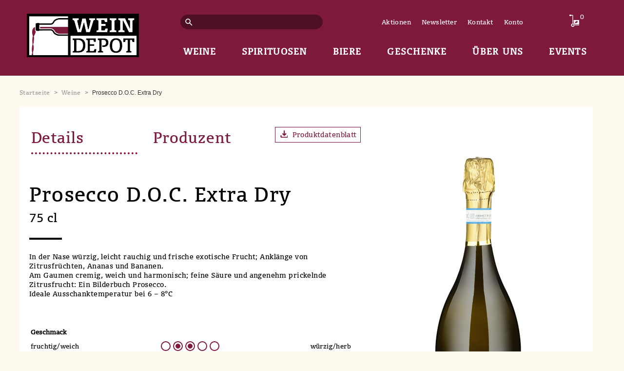

--- FILE ---
content_type: text/html; charset=UTF-8
request_url: https://weindepot.ch/produkt/prosecco-extra-dry-doc/
body_size: 41532
content:
<!DOCTYPE html>
<!--[if IE 7]>
<html class="ie ie7" lang="de-CH" prefix="og: https://ogp.me/ns#">
<![endif]-->
<!--[if IE 8]>
<html class="ie ie8" lang="de-CH" prefix="og: https://ogp.me/ns#">
<![endif]-->
<!--[if !(IE 7) | !(IE 8)  ]><!-->
<html lang="de-CH" prefix="og: https://ogp.me/ns#">
<!--<![endif]-->
<head>
<meta charset="UTF-8" />
<meta name="viewport" content="width=device-width, initial-scale=1">
<link rel="profile" href="http://gmpg.org/xfn/11" />
<link rel="pingback" href="https://weindepot.ch/xmlrpc.php" />

<!-- Suchmaschinen-Optimierung durch Rank Math PRO - https://rankmath.com/ -->
<title>Prosecco D.O.C. Extra Dry - Weindepot Zürich</title>
<meta name="description" content="In der Nase würzig, leicht rauchig und frische exotische Frucht; Anklänge von Zitrusfrüchten, Ananas und Bananen. Am Gaumen cremig, weich und harmonisch;"/>
<meta name="robots" content="follow, index, max-snippet:-1, max-video-preview:-1, max-image-preview:large"/>
<link rel="canonical" href="https://weindepot.ch/produkt/prosecco-extra-dry-doc/" />
<meta property="og:locale" content="de_DE" />
<meta property="og:type" content="product" />
<meta property="og:title" content="Prosecco D.O.C. Extra Dry - Weindepot Zürich" />
<meta property="og:description" content="In der Nase würzig, leicht rauchig und frische exotische Frucht; Anklänge von Zitrusfrüchten, Ananas und Bananen. Am Gaumen cremig, weich und harmonisch;" />
<meta property="og:url" content="https://weindepot.ch/produkt/prosecco-extra-dry-doc/" />
<meta property="og:site_name" content="Weindepot Zürich" />
<meta property="og:updated_time" content="2025-03-11T16:22:39+01:00" />
<meta property="og:image" content="https://weindepot.ch/wp-content/uploads/2021/05/wd-acon.jpg" />
<meta property="og:image:secure_url" content="https://weindepot.ch/wp-content/uploads/2021/05/wd-acon.jpg" />
<meta property="og:image:width" content="1500" />
<meta property="og:image:height" content="1000" />
<meta property="og:image:alt" content="wein-acon" />
<meta property="og:image:type" content="image/jpeg" />
<meta property="product:brand" content="Azienda Agricola Colli Asolani di Bedin E&amp;C" />
<meta property="product:availability" content="instock" />
<meta name="twitter:card" content="summary_large_image" />
<meta name="twitter:title" content="Prosecco D.O.C. Extra Dry - Weindepot Zürich" />
<meta name="twitter:description" content="In der Nase würzig, leicht rauchig und frische exotische Frucht; Anklänge von Zitrusfrüchten, Ananas und Bananen. Am Gaumen cremig, weich und harmonisch;" />
<meta name="twitter:image" content="https://weindepot.ch/wp-content/uploads/2021/05/wd-acon.jpg" />
<meta name="twitter:label1" content="Preis" />
<meta name="twitter:data1" content="&#067;&#072;&#070;&nbsp;17.00 - &#067;&#072;&#070;&nbsp;93.00" />
<meta name="twitter:label2" content="Verfügbarkeit" />
<meta name="twitter:data2" content="Auf Lager" />
<script type="application/ld+json" class="rank-math-schema">{"@context":"https://schema.org","@graph":[{"@type":"Place","@id":"https://weindepot.ch/#place","address":{"@type":"PostalAddress","streetAddress":"weindepot.ch","addressLocality":"Z\u00fcrich","postalCode":"8008"}},{"@type":["Winery","Organization"],"@id":"https://weindepot.ch/#organization","name":"Weindepot Z\u00fcrich","url":"https://weindepot.ch","sameAs":["https://www.facebook.com/weindepotZH/"],"email":"weindepot@weindepot.ch","address":{"@type":"PostalAddress","streetAddress":"weindepot.ch","addressLocality":"Z\u00fcrich","postalCode":"8008"},"logo":{"@type":"ImageObject","@id":"https://weindepot.ch/#logo","url":"https://weindepot.ch/wp-content/uploads/2021/01/Logo_Weindepot.png","contentUrl":"https://weindepot.ch/wp-content/uploads/2021/01/Logo_Weindepot.png","caption":"Weindepot Z\u00fcrich","inLanguage":"de-CH","width":"400","height":"155"},"priceRange":"$$","openingHours":["Monday,Tuesday,Wednesday,Thursday,Friday 10:00-19:00","Saturday 09:00-18:00"],"location":{"@id":"https://weindepot.ch/#place"},"image":{"@id":"https://weindepot.ch/#logo"},"telephone":"+41 43 818 59 79"},{"@type":"WebSite","@id":"https://weindepot.ch/#website","url":"https://weindepot.ch","name":"Weindepot Z\u00fcrich","publisher":{"@id":"https://weindepot.ch/#organization"},"inLanguage":"de-CH"},{"@type":"ImageObject","@id":"https://weindepot.ch/wp-content/uploads/2019/11/Bedin-Extra-Dry-Prosecco.png","url":"https://weindepot.ch/wp-content/uploads/2019/11/Bedin-Extra-Dry-Prosecco.png","width":"187","height":"600","inLanguage":"de-CH"},{"@type":"ItemPage","@id":"https://weindepot.ch/produkt/prosecco-extra-dry-doc/#webpage","url":"https://weindepot.ch/produkt/prosecco-extra-dry-doc/","name":"Prosecco D.O.C. Extra Dry - Weindepot Z\u00fcrich","datePublished":"2019-11-09T17:08:48+01:00","dateModified":"2025-03-11T16:22:39+01:00","isPartOf":{"@id":"https://weindepot.ch/#website"},"primaryImageOfPage":{"@id":"https://weindepot.ch/wp-content/uploads/2019/11/Bedin-Extra-Dry-Prosecco.png"},"inLanguage":"de-CH"},{"@type":"Product","brand":{"@type":"Brand","name":"Azienda Agricola Colli Asolani di Bedin E&amp;C"},"name":"Prosecco D.O.C. Extra Dry - Weindepot Z\u00fcrich","description":"In der Nase w\u00fcrzig, leicht rauchig und frische exotische Frucht; Ankl\u00e4nge von Zitrusfr\u00fcchten, Ananas und Bananen. Am Gaumen cremig, weich und harmonisch; feine S\u00e4ure und angenehm prickelnde Zitrusfrucht: Ein Bilderbuch Prosecco. Ideale Ausschanktemperatur bei 6 \u2013 8\u00b0C","category":"Weine","mainEntityOfPage":{"@id":"https://weindepot.ch/produkt/prosecco-extra-dry-doc/#webpage"},"weight":{"@type":"QuantitativeValue","unitCode":"KGM"},"offers":{"@type":"AggregateOffer","lowPrice":"17.00","highPrice":"93.00","offerCount":"2","priceCurrency":"CHF","availability":"http://schema.org/InStock","seller":{"@type":"Organization","@id":"https://weindepot.ch/","name":"Weindepot Z\u00fcrich","url":"https://weindepot.ch","logo":"https://weindepot.ch/wp-content/uploads/2021/01/Logo_Weindepot.png"},"url":"https://weindepot.ch/produkt/prosecco-extra-dry-doc/"},"additionalProperty":[{"@type":"PropertyValue","name":"pa_fruchtig-wuerzig","value":"2, 3"},{"@type":"PropertyValue","name":"pa_leicht-schwer","value":"2, 3"},{"@type":"PropertyValue","name":"pa_passend-zu","value":"Ap\u00e9ro, Asiatisch, Meerfisch &amp; Meeresfr\u00fcchte, S\u00fcsswasserfisch"},{"@type":"PropertyValue","name":"pa_weintyp","value":"Schaumwein"},{"@type":"PropertyValue","name":"pa_rebsorte","value":"Glera"},{"@type":"PropertyValue","name":"pa_produktionsart","value":"nachhaltiger Anbau"},{"@type":"PropertyValue","name":"pa_land","value":"Italien"},{"@type":"PropertyValue","name":"pa_region","value":"Asolo, Veneto"},{"@type":"PropertyValue","name":"pa_produzenten","value":"Azienda Agricola Colli Asolani di Bedin E&amp;C"},{"@type":"PropertyValue","name":"pa_trinkreife","value":"bis 2 Jahre nach Kauf"},{"@type":"PropertyValue","name":"pa_volumen","value":"11"},{"@type":"PropertyValue","name":"qualitaet","value":"Extra Dry"}],"@id":"https://weindepot.ch/produkt/prosecco-extra-dry-doc/#richSnippet","image":{"@id":"https://weindepot.ch/wp-content/uploads/2019/11/Bedin-Extra-Dry-Prosecco.png"}}]}</script>
<!-- /Rank Math WordPress SEO Plugin -->

<script type='application/javascript'>console.log('PixelYourSite Free version 9.4.2');</script>
<link rel='dns-prefetch' href='//www.google.com' />
<link rel='dns-prefetch' href='//fonts.googleapis.com' />
<link rel='dns-prefetch' href='//s.w.org' />
<link rel="alternate" type="application/rss+xml" title="Weindepot Zürich &raquo; Feed" href="https://weindepot.ch/feed/" />
<link rel="alternate" type="application/rss+xml" title="Weindepot Zürich &raquo; Kommentar-Feed" href="https://weindepot.ch/comments/feed/" />
		<script type="text/javascript">
			window._wpemojiSettings = {"baseUrl":"https:\/\/s.w.org\/images\/core\/emoji\/13.0.1\/72x72\/","ext":".png","svgUrl":"https:\/\/s.w.org\/images\/core\/emoji\/13.0.1\/svg\/","svgExt":".svg","source":{"concatemoji":"https:\/\/weindepot.ch\/wp-includes\/js\/wp-emoji-release.min.js?ver=5.6.4"}};
			!function(e,a,t){var n,r,o,i=a.createElement("canvas"),p=i.getContext&&i.getContext("2d");function s(e,t){var a=String.fromCharCode;p.clearRect(0,0,i.width,i.height),p.fillText(a.apply(this,e),0,0);e=i.toDataURL();return p.clearRect(0,0,i.width,i.height),p.fillText(a.apply(this,t),0,0),e===i.toDataURL()}function c(e){var t=a.createElement("script");t.src=e,t.defer=t.type="text/javascript",a.getElementsByTagName("head")[0].appendChild(t)}for(o=Array("flag","emoji"),t.supports={everything:!0,everythingExceptFlag:!0},r=0;r<o.length;r++)t.supports[o[r]]=function(e){if(!p||!p.fillText)return!1;switch(p.textBaseline="top",p.font="600 32px Arial",e){case"flag":return s([127987,65039,8205,9895,65039],[127987,65039,8203,9895,65039])?!1:!s([55356,56826,55356,56819],[55356,56826,8203,55356,56819])&&!s([55356,57332,56128,56423,56128,56418,56128,56421,56128,56430,56128,56423,56128,56447],[55356,57332,8203,56128,56423,8203,56128,56418,8203,56128,56421,8203,56128,56430,8203,56128,56423,8203,56128,56447]);case"emoji":return!s([55357,56424,8205,55356,57212],[55357,56424,8203,55356,57212])}return!1}(o[r]),t.supports.everything=t.supports.everything&&t.supports[o[r]],"flag"!==o[r]&&(t.supports.everythingExceptFlag=t.supports.everythingExceptFlag&&t.supports[o[r]]);t.supports.everythingExceptFlag=t.supports.everythingExceptFlag&&!t.supports.flag,t.DOMReady=!1,t.readyCallback=function(){t.DOMReady=!0},t.supports.everything||(n=function(){t.readyCallback()},a.addEventListener?(a.addEventListener("DOMContentLoaded",n,!1),e.addEventListener("load",n,!1)):(e.attachEvent("onload",n),a.attachEvent("onreadystatechange",function(){"complete"===a.readyState&&t.readyCallback()})),(n=t.source||{}).concatemoji?c(n.concatemoji):n.wpemoji&&n.twemoji&&(c(n.twemoji),c(n.wpemoji)))}(window,document,window._wpemojiSettings);
		</script>
		<style type="text/css">
img.wp-smiley,
img.emoji {
	display: inline !important;
	border: none !important;
	box-shadow: none !important;
	height: 1em !important;
	width: 1em !important;
	margin: 0 .07em !important;
	vertical-align: -0.1em !important;
	background: none !important;
	padding: 0 !important;
}
</style>
	<link rel='stylesheet' id='font-awesome-css'  href='https://weindepot.ch/wp-content/plugins/load-more-products-for-woocommerce/berocket/assets/css/font-awesome.min.css?ver=5.6.4' type='text/css' media='all' />
<link rel='stylesheet' id='wp-block-library-css'  href='https://weindepot.ch/wp-includes/css/dist/block-library/style.min.css?ver=5.6.4' type='text/css' media='all' />
<link rel='stylesheet' id='wc-block-vendors-style-css'  href='https://weindepot.ch/wp-content/plugins/woocommerce/packages/woocommerce-blocks/build/vendors-style.css?ver=4.0.0' type='text/css' media='all' />
<link rel='stylesheet' id='wc-block-style-css'  href='https://weindepot.ch/wp-content/plugins/woocommerce/packages/woocommerce-blocks/build/style.css?ver=4.0.0' type='text/css' media='all' />
<link rel='stylesheet' id='contact-form-7-css'  href='https://weindepot.ch/wp-content/plugins/contact-form-7/includes/css/styles.css?ver=5.4.2' type='text/css' media='all' />
<link rel='stylesheet' id='ced_cng-style-css'  href='https://weindepot.ch/wp-content/plugins/one-click-order-reorder/assets/css/style.min.css?ver=1.1.5' type='text/css' media='all' />
<link rel='stylesheet' id='rs-plugin-settings-css'  href='https://weindepot.ch/wp-content/plugins/revslider/public/assets/css/rs6.css?ver=6.3.3' type='text/css' media='all' />
<style id='rs-plugin-settings-inline-css' type='text/css'>
#rs-demo-id {}
</style>
<link rel='stylesheet' id='sta_css-css'  href='https://weindepot.ch/wp-content/plugins/scroll-triggered-animations/frontend/animations.css' type='text/css' media='' />
<link rel='stylesheet' id='tc-team-members-css'  href='https://weindepot.ch/wp-content/plugins/tc-team-members/lib/functions/../../assets/css/tc-plugin.css?ver=5.6.4' type='text/css' media='all' />
<link rel='stylesheet' id='tc-font-awesome-css'  href='https://weindepot.ch/wp-content/plugins/tc-team-members/lib/functions/../../vendors/font-awesome/css/font-awesome.css?ver=5.6.4' type='text/css' media='all' />
<link rel='stylesheet' id='woocommerce-print-products-css'  href='https://weindepot.ch/wp-content/plugins/woocommerce-print-products/public/css/woocommerce-print-products-public.css?ver=1.5.5' type='text/css' media='all' />
<link rel='stylesheet' id='jquery-quick-view-modal-css'  href='https://weindepot.ch/wp-content/plugins/woocommerce-quick-view/public/vendor/jquery-modal-master/jquery.modal.min.css?ver=0.9.1' type='text/css' media='all' />
<link rel='stylesheet' id='woocommerce-quick-view-public-css'  href='https://weindepot.ch/wp-content/plugins/woocommerce-quick-view/public/css/woocommerce-quick-view-public.css?ver=1.2.1' type='text/css' media='all' />
<link rel='stylesheet' id='woocommerce-quick-view-custom-css'  href='https://weindepot.ch/wp-content/plugins/woocommerce-quick-view/public/css/woocommerce-quick-view-custom.css?ver=1.2.1' type='text/css' media='all' />
<link rel='stylesheet' id='woocommerce-layout-css'  href='https://weindepot.ch/wp-content/plugins/woocommerce/assets/css/woocommerce-layout.css?ver=5.0.0' type='text/css' media='all' />
<link rel='stylesheet' id='woocommerce-smallscreen-css'  href='https://weindepot.ch/wp-content/plugins/woocommerce/assets/css/woocommerce-smallscreen.css?ver=5.0.0' type='text/css' media='only screen and (max-width: 768px)' />
<link rel='stylesheet' id='woocommerce-general-css'  href='https://weindepot.ch/wp-content/plugins/woocommerce/assets/css/woocommerce.css?ver=5.0.0' type='text/css' media='all' />
<style id='woocommerce-inline-inline-css' type='text/css'>
.woocommerce form .form-row .required { visibility: visible; }
</style>
<link rel='stylesheet' id='variant_purchase_extended-variable-image-fancybox-css-css'  href='https://weindepot.ch/wp-content/plugins/woo-quick-cart-for-multiple-variations/public/css/jquery.fancybox.css?ver=2.1.5' type='text/css' media='all' />
<link rel='stylesheet' id='variant_purchase_extended-font-awesome.min-css'  href='https://weindepot.ch/wp-content/plugins/woo-quick-cart-for-multiple-variations/public/css/font-awesome.min.css?ver=2.1.5' type='text/css' media='all' />
<link rel='stylesheet' id='variant_purchase_extended-css'  href='https://weindepot.ch/wp-content/plugins/woo-quick-cart-for-multiple-variations/public/css/general.css?ver=1.1.4' type='text/css' media='all' />
<link rel='stylesheet' id='mm_icomoon-css'  href='https://weindepot.ch/wp-content/plugins/mega_main_menu/framework/src/css/icomoon.css?ver=2.1.2' type='text/css' media='all' />
<link rel='stylesheet' id='mmm_mega_main_menu-css'  href='https://weindepot.ch/wp-content/plugins/mega_main_menu/src/css/cache.skin.css?ver=1612477783' type='text/css' media='all' />
<link rel='stylesheet' id='parent-style-css'  href='https://weindepot.ch/wp-content/themes/james/style.css?ver=5.6.4' type='text/css' media='all' />
<link rel='stylesheet' id='child-style-css'  href='https://weindepot.ch/wp-content/themes/Vogelsanger-Weine-AG/style.css?ver=1.0' type='text/css' media='all' />
<link rel='stylesheet' id='slick-style-css'  href='https://weindepot.ch/wp-content/themes/james/js/slick/slick.css?ver=1.3.15' type='text/css' media='all' />
<link rel='stylesheet' id='owl-style-css'  href='https://weindepot.ch/wp-content/themes/james/css/owl.carousel.min.css?ver=1.3.15' type='text/css' media='all' />
<link rel='stylesheet' id='chosen-style-css'  href='https://weindepot.ch/wp-content/themes/james/js/chosen/chosen.min.css?ver=1.3.0' type='text/css' media='all' />
<link rel='stylesheet' id='fancybox-css-css'  href='https://weindepot.ch/wp-content/themes/james/js/fancybox/jquery.fancybox.css?ver=2.1.5' type='text/css' media='all' />
<link rel='stylesheet' id='fancybox-buttons-css'  href='https://weindepot.ch/wp-content/themes/james/js/fancybox/helpers/jquery.fancybox-buttons.css?ver=1.0.5' type='text/css' media='all' />
<link rel='stylesheet' id='fancybox-thumbs-css'  href='https://weindepot.ch/wp-content/themes/james/js/fancybox/helpers/jquery.fancybox-thumbs.css?ver=1.0.7' type='text/css' media='all' />
<link rel='stylesheet' id='roadthemes-fonts-css'  href='https://fonts.googleapis.com/css?family=Open+Sans:400italic,700italic,400,700&#038;subset=latin,latin-ext' type='text/css' media='all' />
<link rel='stylesheet' id='roadthemes-style-css'  href='https://weindepot.ch/wp-content/themes/Vogelsanger-Weine-AG/style.css?ver=5.6.4' type='text/css' media='all' />
<link rel='stylesheet' id='megamenu-css-css'  href='https://weindepot.ch/wp-content/themes/james/css/megamenu_style.css?ver=2.0.4' type='text/css' media='all' />
<link rel='stylesheet' id='fontawesome-css-css'  href='https://weindepot.ch/wp-content/themes/james/css/font-awesome.min.css?ver=4.2.0' type='text/css' media='all' />
<link rel='stylesheet' id='bootstrap-css-css'  href='https://weindepot.ch/wp-content/themes/james/css/bootstrap.min.css?ver=3.2.0' type='text/css' media='all' />
<link rel='stylesheet' id='roadcss-reset-css'  href='https://weindepot.ch/wp-content/themes/james/css/reset1.css?ver=1.0.0' type='text/css' media='all' />
<link rel='stylesheet' id='roadcss-global-css'  href='https://weindepot.ch/wp-content/themes/james/css/global1.css?ver=1.0.0' type='text/css' media='all' />
<link rel='stylesheet' id='roadcss-pages-css'  href='https://weindepot.ch/wp-content/themes/james/css/pages1.css?ver=1.0.0' type='text/css' media='all' />
<link rel='stylesheet' id='roadcss-woocommerce-css'  href='https://weindepot.ch/wp-content/themes/james/css/woocommerce1.css?ver=1.0.0' type='text/css' media='all' />
<link rel='stylesheet' id='roadcss-portfolio-css'  href='https://weindepot.ch/wp-content/themes/james/css/portfolio1.css?ver=1.0.0' type='text/css' media='all' />
<link rel='stylesheet' id='roadcss-layouts-css'  href='https://weindepot.ch/wp-content/themes/james/css/layouts1.css?ver=1.0.0' type='text/css' media='all' />
<link rel='stylesheet' id='roadcss-responsive-css'  href='https://weindepot.ch/wp-content/themes/james/css/responsive1.css?ver=1.0.0' type='text/css' media='all' />
<link rel='stylesheet' id='roadcss-custom-css'  href='https://weindepot.ch/wp-content/themes/james/css/opt_css.css?ver=1.0.0' type='text/css' media='all' />
<!--[if lte IE 9]>
<link rel='stylesheet' id='roadcss-ie-css'  href='https://weindepot.ch/wp-content/themes/james/css/ie1.css?ver=1.0.0' type='text/css' media='all' />
<![endif]-->
<link rel='stylesheet' id='borlabs-cookie-css'  href='https://weindepot.ch/wp-content/cache/borlabs-cookie/borlabs-cookie_1_de.css?ver=2.2.64-7' type='text/css' media='all' />
<script type="text/template" id="tmpl-variation-template">
	<div class="woocommerce-variation-description">{{{ data.variation.variation_description }}}</div>
	<div class="woocommerce-variation-price">{{{ data.variation.price_html }}}</div>
	<div class="woocommerce-variation-availability">{{{ data.variation.availability_html }}}</div>
</script>
<script type="text/template" id="tmpl-unavailable-variation-template">
	<p>Dieses Produkt ist leider nicht verfügbar. Bitte wählen Sie eine andere Kombination.</p>
</script>
<script type='text/javascript' src='https://weindepot.ch/wp-includes/js/jquery/jquery.min.js?ver=3.5.1' id='jquery-core-js'></script>
<script type='text/javascript' src='https://weindepot.ch/wp-includes/js/jquery/jquery-migrate.min.js?ver=3.3.2' id='jquery-migrate-js'></script>
<script type='text/javascript' src='https://weindepot.ch/wp-content/plugins/revslider/public/assets/js/rbtools.min.js?ver=6.3.3' id='tp-tools-js'></script>
<script type='text/javascript' src='https://weindepot.ch/wp-content/plugins/revslider/public/assets/js/rs6.min.js?ver=6.3.3' id='revmin-js'></script>
<script type='text/javascript' id='wc-add-to-cart-js-extra'>
/* <![CDATA[ */
var wc_add_to_cart_params = {"ajax_url":"\/wp-admin\/admin-ajax.php","wc_ajax_url":"\/?wc-ajax=%%endpoint%%","i18n_view_cart":"Warenkorb anzeigen","cart_url":"https:\/\/weindepot.ch\/account\/","is_cart":"","cart_redirect_after_add":"no"};
/* ]]> */
</script>
<script type='text/javascript' src='https://weindepot.ch/wp-content/plugins/woocommerce/assets/js/frontend/add-to-cart.js?ver=5.0.0' id='wc-add-to-cart-js'></script>
<script type='text/javascript' src='https://weindepot.ch/wp-content/plugins/js_composer/assets/js/vendors/woocommerce-add-to-cart.js?ver=5.6' id='vc_woocommerce-add-to-cart-js-js'></script>
<script type='text/javascript' src='https://weindepot.ch/wp-content/plugins/mega_main_menu/src/js/frontend.js?ver=5.6.4' id='mmm_menu_functions-js'></script>
<script type='text/javascript' src='https://weindepot.ch/wp-content/themes/Vogelsanger-Weine-AG/js/child.js?ver=1.1.0' id='child-js-js'></script>
<script type='text/javascript' id='pw-gift-cards-js-extra'>
/* <![CDATA[ */
var pwgc = {"ajaxurl":"\/wp-admin\/admin-ajax.php","denomination_attribute_slug":"gift-card-amount","other_amount_prompt":"Betrag","reload_key":"pw_gift_card_reload_number","decimal_places":"2","decimal_separator":".","thousand_separator":"'","max_message_characters":"500","balance_check_icon":"<i class=\"fas fa-cog fa-spin fa-3x\"><\/i>","allow_multiple_recipients":"yes","i18n":{"custom_amount_required_error":"Ben\u00f6tigt","debit_amount_prompt":"Zu belastender Betrag?","debit_note_prompt":"Notiz","min_amount_error":"Minimalbetrag &#67;&#72;&#70;","max_amount_error":"Maximalbetrag &#67;&#72;&#70;","invalid_recipient_error":"Das Feld \"An\" sollte nur E-Mail-Adressen enthalten. Folgende Empf\u00e4nger sehen nicht aus wie g\u00fcltige E-Mail-Adressen:","previousMonth":"","nextMonth":"","jan":"Januar","feb":"Februar","mar":"M\u00e4rz","apr":"April","may":"Mai","jun":"Juni","jul":"Juli","aug":"August","sep":"September","oct":"Oktober","nov":"November","dec":"Dezember","sun":"So","mon":"Mo","tue":"Di","wed":"Mi","thu":"Do","fri":"Fr","sat":"Sa","sunday":"Sonntag","monday":"Montag","tuesday":"Dienstag","wednesday":"Mittwoch","thursday":"Donnerstag","friday":"Freitag","saturday":"Samstag"},"nonces":{"check_balance":"ec65752cf5","debit_balance":"1c2f14ecc5","apply_gift_card":"57514f2291","remove_card":"0e520bf4f3"}};
/* ]]> */
</script>
<script src="https://weindepot.ch/wp-content/plugins/pw-gift-cards/assets/js/pw-gift-cards.js?ver=1.302" defer="defer" type="text/javascript"></script>
<script type='text/javascript' src='https://weindepot.ch/wp-content/plugins/pixelyoursite/dist/scripts/jquery.bind-first-0.2.3.min.js?ver=5.6.4' id='jquery-bind-first-js'></script>
<script type='text/javascript' src='https://weindepot.ch/wp-content/plugins/pixelyoursite/dist/scripts/js.cookie-2.1.3.min.js?ver=2.1.3' id='js-cookie-pys-js'></script>
<script type='text/javascript' id='pys-js-extra'>
/* <![CDATA[ */
var pysOptions = {"staticEvents":{"ga":{"woo_view_content":[{"delay":0,"type":"static","name":"view_item","trackingIds":["G-PKQRSGX45T"],"params":{"event_category":"ecommerce","non_interaction":true,"items":[{"id":"6028","name":"Prosecco D.O.C. Extra Dry","quantity":1,"price":17,"item_category":"Weine"},{"id":"6031","name":"Prosecco D.O.C. Extra Dry","quantity":1,"price":17,"item_category":"Weine"},{"id":"6030","name":"Prosecco D.O.C. Extra Dry","quantity":1,"price":93,"item_category":"Weine"}],"page_title":"Prosecco D.O.C. Extra Dry","post_type":"product","post_id":6028,"plugin":"PixelYourSite","user_role":"guest","event_url":"weindepot.ch\/produkt\/prosecco-extra-dry-doc\/"},"e_id":"woo_view_content","ids":[],"hasTimeWindow":false,"timeWindow":0,"pixelIds":[],"eventID":"","woo_order":"","edd_order":""}]}},"dynamicEvents":[],"triggerEvents":[],"triggerEventTypes":[],"ga":{"trackingIds":["G-PKQRSGX45T"],"enhanceLinkAttr":false,"anonimizeIP":false,"commentEventEnabled":true,"commentEventNonInteractive":false,"downloadEnabled":true,"downloadEventNonInteractive":false,"formEventEnabled":true,"crossDomainEnabled":false,"crossDomainAcceptIncoming":false,"crossDomainDomains":[],"isDebugEnabled":[false],"disableAdvertisingFeatures":false,"disableAdvertisingPersonalization":false,"wooVariableAsSimple":false},"debug":"","siteUrl":"https:\/\/weindepot.ch","ajaxUrl":"https:\/\/weindepot.ch\/wp-admin\/admin-ajax.php","ajax_event":"0c1bac4aba","enable_remove_download_url_param":"1","cookie_duration":"7","last_visit_duration":"60","enable_success_send_form":"","ajaxForServerEvent":"1","gdpr":{"ajax_enabled":true,"all_disabled_by_api":false,"facebook_disabled_by_api":false,"analytics_disabled_by_api":false,"google_ads_disabled_by_api":false,"pinterest_disabled_by_api":false,"bing_disabled_by_api":false,"externalID_disabled_by_api":false,"facebook_prior_consent_enabled":true,"analytics_prior_consent_enabled":true,"google_ads_prior_consent_enabled":null,"pinterest_prior_consent_enabled":true,"bing_prior_consent_enabled":true,"cookiebot_integration_enabled":false,"cookiebot_facebook_consent_category":"marketing","cookiebot_analytics_consent_category":"statistics","cookiebot_tiktok_consent_category":"marketing","cookiebot_google_ads_consent_category":null,"cookiebot_pinterest_consent_category":"marketing","cookiebot_bing_consent_category":"marketing","consent_magic_integration_enabled":false,"real_cookie_banner_integration_enabled":false,"cookie_notice_integration_enabled":false,"cookie_law_info_integration_enabled":false},"cookie":{"disabled_all_cookie":false,"disabled_advanced_form_data_cookie":false,"disabled_landing_page_cookie":false,"disabled_first_visit_cookie":false,"disabled_trafficsource_cookie":false,"disabled_utmTerms_cookie":false,"disabled_utmId_cookie":false},"woo":{"enabled":true,"enabled_save_data_to_orders":true,"addToCartOnButtonEnabled":true,"addToCartOnButtonValueEnabled":true,"addToCartOnButtonValueOption":"price","singleProductId":6028,"removeFromCartSelector":"form.woocommerce-cart-form .remove","addToCartCatchMethod":"add_cart_hook","is_order_received_page":false,"containOrderId":false},"edd":{"enabled":false}};
/* ]]> */
</script>
<script type='text/javascript' src='https://weindepot.ch/wp-content/plugins/pixelyoursite/dist/scripts/public.js?ver=9.4.2' id='pys-js'></script>
<link rel="https://api.w.org/" href="https://weindepot.ch/wp-json/" /><link rel="alternate" type="application/json" href="https://weindepot.ch/wp-json/wp/v2/product/6028" /><link rel="EditURI" type="application/rsd+xml" title="RSD" href="https://weindepot.ch/xmlrpc.php?rsd" />
<link rel="wlwmanifest" type="application/wlwmanifest+xml" href="https://weindepot.ch/wp-includes/wlwmanifest.xml" /> 
<meta name="generator" content="WordPress 5.6.4" />
<link rel='shortlink' href='https://weindepot.ch/?p=6028' />
<link rel="alternate" type="application/json+oembed" href="https://weindepot.ch/wp-json/oembed/1.0/embed?url=https%3A%2F%2Fweindepot.ch%2Fprodukt%2Fprosecco-extra-dry-doc%2F" />
<link rel="alternate" type="text/xml+oembed" href="https://weindepot.ch/wp-json/oembed/1.0/embed?url=https%3A%2F%2Fweindepot.ch%2Fprodukt%2Fprosecco-extra-dry-doc%2F&#038;format=xml" />
<meta name="framework" content="Redux 4.1.24" /><style></style><style>
                .lmp_load_more_button.br_lmp_button_settings .lmp_button:hover {
                    background-color: #9999ff!important;
                    color: #111111!important;
                }
                .lmp_load_more_button.br_lmp_prev_settings .lmp_button:hover {
                    background-color: #9999ff!important;
                    color: #111111!important;
                }div.product.lazy, .berocket_lgv_additional_data.lazy{opacity:0;}</style>	<style></style>
<style></style><style type="text/css"> div.berocket_aapf_widget_selected_area .berocket_aapf_widget_selected_filter a.br_hover *, div.berocket_aapf_widget_selected_area .berocket_aapf_widget_selected_filter a.br_hover, div.berocket_aapf_selected_area_block a.br_hover{} ul.berocket_aapf_widget li > span > input[type="checkbox"] + .berocket_label_widgets:before {border-width: px!important;border-radius: px!important;font-size: px!important;} ul.berocket_aapf_widget li > span > input[type="checkbox"]:checked + .berocket_label_widgets:before {} ul.berocket_aapf_widget li > span > input[type="radio"] + .berocket_label_widgets:before {border-width: px!important;border-radius: px!important;font-size: px!important;} ul.berocket_aapf_widget li > span > input[type="radio"]:checked + .berocket_label_widgets:before {}.berocket_aapf_widget .slide .berocket_filter_slider.ui-widget-content .ui-slider-range, .berocket_aapf_widget .slide .berocket_filter_price_slider.ui-widget-content .ui-slider-range{}.berocket_aapf_widget .slide .berocket_filter_slider.ui-widget-content, .berocket_aapf_widget .slide .berocket_filter_price_slider.ui-widget-content{height: px;border-width: px;}.berocket_aapf_widget .slide .berocket_filter_slider .ui-state-default, 
            .berocket_aapf_widget .slide .berocket_filter_price_slider .ui-state-default,
            .berocket_aapf_widget .slide .berocket_filter_slider.ui-widget-content .ui-state-default,
            .berocket_aapf_widget .slide .berocket_filter_price_slider.ui-widget-content .ui-state-default,
            .berocket_aapf_widget .slide .berocket_filter_slider .ui-widget-header .ui-state-default,
            .berocket_aapf_widget .slide .berocket_filter_price_slider .ui-widget-header .ui-state-default
            .berocket_aapf_widget .berocket_filter_slider.ui-widget-content .ui-slider-handle,
            .berocket_aapf_widget .berocket_filter_price_slider.ui-widget-content .ui-slider-handle{font-size: px;border-width: px;border-radius: px;} .berocket_aapf_selected_area_hook div.berocket_aapf_widget_selected_area .berocket_aapf_widget_selected_filter a{}.berocket_aapf_widget div.berocket_aapf_product_count_desc {font-size: px;}.berocket_aapf_widget div.berocket_aapf_product_count_desc > span {}.berocket_aapf_widget div.berocket_aapf_product_count_desc .berocket_aapf_widget_update_button {}.berocket_aapf_widget div.berocket_aapf_product_count_desc .berocket_aapf_widget_update_button:hover {}.berocket_aapf_widget div.berocket_aapf_product_count_desc .berocket_aapf_close_pc {}.berocket_aapf_widget div.berocket_aapf_product_count_desc .berocket_aapf_close_pc:hover {}div.berocket_single_filter_widget.berocket_hidden_clickable .berocket_aapf_widget-title_div {border-width: px!important;border-radius: px!important;font-size: px!important;}div.berocket_single_filter_widget.berocket_hidden_clickable.berocket_single_filter_visible .berocket_aapf_widget-title_div {border-width: px!important;border-radius: px!important;font-size: px!important;}div.berocket_single_filter_widget.berocket_hidden_clickable .berocket_aapf_widget {border-width: px!important;border-radius: px!important;font-size: px!important;}</style>            <style>
                table.variations, .single_variation_wrap, .product-type-variable .product_meta {
                    display: none !important;
                }
            </style>
                    <style>
                    </style>
        	<script type="text/javascript">
	var ajaxurl = 'https://weindepot.ch/wp-admin/admin-ajax.php';
	</script>
		<style>.wrapper.box-layout, .wrapper.box-layout .container, .wrapper.box-layout .row-container {max-width: 1200px;}</style>
		<script type="text/javascript">
		var james_brandscrollnumber = 2,
			james_brandpause = 3000,
			james_brandanimate = 2000;
		var james_brandscroll = 'false';
							james_brandscroll = true;
					var	james_blogpause = 3000,
			james_bloganimate = 2000;
		var james_blogscroll = 'false';
							james_blogscroll = false;
					var james_testiscroll = 'false';
							james_testiscroll = false;
					var	james_testipause = 3000,
			james_testianimate = 2000;
		var james_menu_number = 9;
		var james_sticky_header = 'false';
							james_sticky_header = false;
					</script>
			<noscript><style>.woocommerce-product-gallery{ opacity: 1 !important; }</style></noscript>
	<meta name="generator" content="Powered by WPBakery Page Builder - drag and drop page builder for WordPress."/>
<!--[if lte IE 9]><link rel="stylesheet" type="text/css" href="https://weindepot.ch/wp-content/plugins/js_composer/assets/css/vc_lte_ie9.min.css" media="screen"><![endif]--><script>
window.dataLayer = window.dataLayer || [];
if (typeof gtag !== 'function') { function gtag(){dataLayer.push(arguments);} }
if('0' === '1') {
    gtag('consent', 'default', {
       'ad_storage': 'denied',
       'analytics_storage': 'denied'
    });
    gtag("js", new Date());
    gtag("config", "notrequired", { "anonymize_ip": true });

    (function (w, d, s, i) {
    var f = d.getElementsByTagName(s)[0],
        j = d.createElement(s);
    j.async = true;
    j.src =
        "https://www.googletagmanager.com/gtag/js?id=" + i;
    f.parentNode.insertBefore(j, f);
    })(window, document, "script", "notrequired");
}
</script>	       
	       <script type="text/javascript">
	       
    	    var wccpf_opt = {
    	    	editable : "no",
    	        cloning : "no",
    	        location : "woocommerce_before_add_to_cart_button",
    	        validation : "no",
    	        validation_type : "submit",
    	        ajax_pricing_rules_title : "hide",
    	        ajax_pricing_rules_title_header : "",
    		    ajax_pricing_rules_price_container_is : "default",
    	        ajax_price_replace_container : "",
    	        price_details : "",
    	        color_picker_functions    : [],
    	        is_ajax_add_to_cart : "yes",
    	        is_page : "single"
    	    };
    	    </script>
	
	
				
    						
		<meta name="generator" content="Powered by Slider Revolution 6.3.3 - responsive, Mobile-Friendly Slider Plugin for WordPress with comfortable drag and drop interface." />
<link rel="icon" href="https://weindepot.ch/wp-content/uploads/2021/01/Favicon_Weindepot-100x100.png" sizes="32x32" />
<link rel="icon" href="https://weindepot.ch/wp-content/uploads/2021/01/Favicon_Weindepot.png" sizes="192x192" />
<link rel="apple-touch-icon" href="https://weindepot.ch/wp-content/uploads/2021/01/Favicon_Weindepot.png" />
<meta name="msapplication-TileImage" content="https://weindepot.ch/wp-content/uploads/2021/01/Favicon_Weindepot.png" />
<script type="text/javascript">function setREVStartSize(e){
			//window.requestAnimationFrame(function() {				 
				window.RSIW = window.RSIW===undefined ? window.innerWidth : window.RSIW;	
				window.RSIH = window.RSIH===undefined ? window.innerHeight : window.RSIH;	
				try {								
					var pw = document.getElementById(e.c).parentNode.offsetWidth,
						newh;
					pw = pw===0 || isNaN(pw) ? window.RSIW : pw;
					e.tabw = e.tabw===undefined ? 0 : parseInt(e.tabw);
					e.thumbw = e.thumbw===undefined ? 0 : parseInt(e.thumbw);
					e.tabh = e.tabh===undefined ? 0 : parseInt(e.tabh);
					e.thumbh = e.thumbh===undefined ? 0 : parseInt(e.thumbh);
					e.tabhide = e.tabhide===undefined ? 0 : parseInt(e.tabhide);
					e.thumbhide = e.thumbhide===undefined ? 0 : parseInt(e.thumbhide);
					e.mh = e.mh===undefined || e.mh=="" || e.mh==="auto" ? 0 : parseInt(e.mh,0);		
					if(e.layout==="fullscreen" || e.l==="fullscreen") 						
						newh = Math.max(e.mh,window.RSIH);					
					else{					
						e.gw = Array.isArray(e.gw) ? e.gw : [e.gw];
						for (var i in e.rl) if (e.gw[i]===undefined || e.gw[i]===0) e.gw[i] = e.gw[i-1];					
						e.gh = e.el===undefined || e.el==="" || (Array.isArray(e.el) && e.el.length==0)? e.gh : e.el;
						e.gh = Array.isArray(e.gh) ? e.gh : [e.gh];
						for (var i in e.rl) if (e.gh[i]===undefined || e.gh[i]===0) e.gh[i] = e.gh[i-1];
											
						var nl = new Array(e.rl.length),
							ix = 0,						
							sl;					
						e.tabw = e.tabhide>=pw ? 0 : e.tabw;
						e.thumbw = e.thumbhide>=pw ? 0 : e.thumbw;
						e.tabh = e.tabhide>=pw ? 0 : e.tabh;
						e.thumbh = e.thumbhide>=pw ? 0 : e.thumbh;					
						for (var i in e.rl) nl[i] = e.rl[i]<window.RSIW ? 0 : e.rl[i];
						sl = nl[0];									
						for (var i in nl) if (sl>nl[i] && nl[i]>0) { sl = nl[i]; ix=i;}															
						var m = pw>(e.gw[ix]+e.tabw+e.thumbw) ? 1 : (pw-(e.tabw+e.thumbw)) / (e.gw[ix]);					
						newh =  (e.gh[ix] * m) + (e.tabh + e.thumbh);
					}				
					if(window.rs_init_css===undefined) window.rs_init_css = document.head.appendChild(document.createElement("style"));					
					document.getElementById(e.c).height = newh+"px";
					window.rs_init_css.innerHTML += "#"+e.c+"_wrapper { height: "+newh+"px }";				
				} catch(e){
					console.log("Failure at Presize of Slider:" + e)
				}					   
			//});
		  };</script>
		<style type="text/css" id="wp-custom-css">
			/* General */
.show-in-two:before {
	display: none;
}

#back-top {
	display: none !important
}

body {overflow-x: hidden !important}

@media only screen and (min-width: 1200px) {
	.product-template-default .page-content {
	min-height: 87vh;
	}
	
	.product-template-default .product-view {
		min-height: 73vh;
	}
	.page-template-default .page-content {
	min-height: 67vh;
	}
	.page-template-newsletter-page .page-content {
	min-height: 60vh;
	}
}

.itc {
	font-family: "OlsenWeb W01 Regular", Arial, Helvetica, sans-serif;
}

.itc-black {
	font-family: "OlsenWeb W01 Regular", Arial, Helvetica, sans-serif; 
	color: #000 !important
}

.itc-blue {
	font-family: "OlsenWeb W01 Regular", Arial, Helvetica, sans-serif; 
	color: #7F193B !important
}

a {
	font-family: "OlsenWeb W01 Regular", Arial, Helvetica, sans-serif;
}

a:hover {color: #7F193B}

.text-white {
	color: #fff !important
}
.text-blue {
	color: #7F193B !important
}

.title-contact {
	color: #00194c;
	font-size: 150px !important; 
	font-weight: 300;
	text-align: center;
	font-weight: 300 !important;
}

.title-site {
	color: #000 !important;
	font-size: 42px;
}

.title-site a {
	color: #000 !important;
	font-size: 42px;
	text-transform: none !important
}

.about-kontakt-text {
	font-size: 15px; 
	color: #fff !important
}

.button.alt {
	background: #fff !important
}

h1 
{text-transform: none !important
}

button {
	background-color: #7F193B !important
}

.woocommerce-message .button {
	background: #fff !important;
	color: #7F193B !important;
	border: 1px solid #7F193B !important;
	border-radius: 30px !important;
	text-transform: none !important;
	font-weight: 500 !important;
	padding: 15px 25px !important;
	min-height: 0px !important;
	line-height: 5px !important;
}

.woocommerce-message .button:hover{
	background: #7F193B !important;
	color: #fff !important}

.main-container .product-view {
	border-top: none !important;
}

/* Quick View */
.icon-close {
	background-image: url(/wp-content/uploads/2019/11/icon-clos.svg);
	display: inline-block;
	height: 35px;
	width: 35px;
	margin-top: 7px;
}

.radio-container {
	color: #7F193B;
}

li.radioTestItem.herItem::after {
	background: #7F193B !important;
}
html body.woocommerce.single-product form.cart{
	margin-bottom: 0 !important
}
.prod-container {
	margin-top: 30px;
}

.prod-title h3 {
	color: #000 !important; 
	font-size: 40px !important;
}

.prod-text {
	font-family: "OlsenWeb W01 Regular", Arial, Helvetica, sans-serif !important; 
	color: #000 !important; 
	font-size: 14px !important
}

/* Nochmals bestellen */

a.ced_my_account_reorder {
	margin-left: 5px !important;
}


/* Header */
.header-container {
	position: absolute;
	width: 100%;
	background-image: url("/wp-content/uploads/2019/10/header-background.jpg") !important;
	background-size: cover;
}

.home .header-container {
	background-image: none !important
}

.header {
	background: 
#7F193B !important;
	padding-top: 20px;
}

.title_row {
	position: relative; z-index: 12;
}


#mega_main_menu_first a {
	text-transform: uppercase !important;
}

/* Header -> Logo */
.header-container .logo {
	background: none;
	max-height: 150px;
}

.logo img {
	max-height: 89px;
	margin-top: 8px;
}

.title_blue {
	font-family: "OlsenWeb W01 Regular", Arial, sans-serif;
	font-weight: 400 !important; 
	line-height: 1.35 !important; 
	font-size: 30 !important;
	color: #00194c !important;
}
tbody.pagination_row button.single_add_to_cart_button.button.alt, tbody.pagination_row button.single_add_to_cart_button.button.alt + a{
	display: none;
}
button#single-add {
    margin-right: 5px;
}
.row50 {width: 50% !important}

/* Footer */
#footer-style {
	color: #fff;
	font-family: "OlsenWeb W01 Regular", Arial;
}

.footer-bottom {max-height: 130px}
.”footer-1” img {
	max-height: 100px;
	width: auto;
}
.page-id-1977 .footer {
	margin-top: 50px
}

.footer a {
	color: #fff !important;
}


/* Footer Menu */

#menu-footer_menu {
	list-style: none;
	color: #fff !important;
	padding-left: 0px !important
}

#menu-footer_menu a {
	color: #fff !important
}

/* Back to Top */
#back-top {
	background: url("/wp-content/uploads/2019/11/back_top_blue.svg") no-repeat center center; 
	background-color: #fff;
}

#back-top:hover {
	background-image: url("/wp-content/uploads/2019/11/back_top_w.svg");
	background-color: #7F193B;
}

/* Suchleiste Top */
.header-container .widget.widget_product_search {
	float: left;
	padding-left: 15px;
	width: 37%
}

#ws {
	border-radius: 30px;
	background-color: #4e0f25;
	border-color:#4e0f25!important;
	height: 30px !important;
	padding-left: 30px !important;
	margin-top: 10px;
	line-height: 30px !important;
	width: 95% !important;
}

#wsearchsubmit {
	width: 35px;
	left: 0 !important;
	margin-top: 5px;
	color: white !important;
	background-color: transparent !important
}

.header-container .widget.widget_product_search #searchform div {
	width: 100%;
}

.header-row-1 #searchform input {
	box-shadow: none !important
}

.icon-lupe {
	background-image: url("/wp-content/uploads/2019/11/Icon_Lupe.png") !important;
	background-size: contain;
	display: block;
	height: 15px;
	width: 15px;
	margin-left: 10px;
}

#secondary .icon-lupe {
	margin-left: 0px;
	margin-top: 3px
}

/* Shopping Cart */
.widget_shopping_cart_content {
	float: none!important;
}

.widget.widget_shopping_cart {
	float: right;
	padding-left: 5px;
	width: 10%
}

.header-container .widget.widget_shopping_cart {
	float: right
}

.header-container .widget_shopping_cart .widget_shopping_cart_content .mini_cart_content ul.cart_list li .product-details .remove:hover{
	color: #004483 !important
}


/* Cart Icon */
.widget_shopping_cart_content {
	width: 30px !important;
	height: 30px !important;
	margin-left: 20px
}


.cart-toggler {
	height:30px !important; 
	width: 20px !important; 
	margin-top: 10px; 
	margin-left: auto; 
	margin-right: auto; 
	border: none !important;
	background: url("https://weindepot.ch/wp-content/uploads/icons/warenkorb-Icon-white.svg") no-repeat !important;
	background-size: contain !important;
}

.mini_cart_content {
	margin-top: 2px
}

.cart-quantity {
	position: absolute !important;
	top: 0!important;;
	right: 0px !important;
	margin-top: -5px !important;
	margin-right: -15px;
	background: none !important;
}


/* Top Menu */
.top-menu::before {
	content: none !important;
	border: none !important;
}

.top-menu {
	content: none;
	border: none !important;
	float: left!important;
	width: 50% !important;
	cursor: auto !important;
	font-family: "OlsenWeb W01 Regular";
}

#menu-top-menu {
	list-style: none !important; 
	text-align: center;
	margin-left: 80px;
}

#menu-top-menu .menu-item a {
	float: left;
	opacity: 10 !important; 
	padding: 5px 10px; 
	margin-left: 1px;
	margin-right: 1px; 
}
#menu-top-menu .menu-item {
	transition: none !important
}

#menu-top-menu a:hover {
	color: #7F193B !important
}

#menu-top-menu .menu-item a:hover {
	background-color: #fff !important
}

#menu-top-menu .current-menu-item a {
	background: transparent;
	border: 1px solid #fff !important;
}

.mini_cart_inner .buttons a {
	background-color: #7f193b !important;
	border-radius: 20px !important;
	padding: 0px 10px !important;
	margin-left: 5px;
	margin-right: 5px;
	width: 90px !important;
	text-transform: none !important;
	border: 1px solid #7f193b !important;
}

.mini_cart_inner .buttons a:hover {
	background-color: #fff !important;
	color: #7F193B !important;
	border-color: #7F193B !important
}

/* Menu - Navigation */
#mega_main_menu_ul_first {
	display: flex !important;
	flex-wrap: wrap !important; 
	justify-content: space-between !important;
}

#mega_main_menu_ul_first .link_text {
	font-size: 18px !important;
	font-weight: 00 !important;
	font-family: "OlsenWebPro-Bold W01 Regular";
	letter-spacing: 0.07em !important;
}

#mega_main_menu_first > .menu_holder .menu_inner > ul > li > a.item_link {
	padding: 0 20px !important;
}

.menu-item span:hover {
	color: white !important
}

.horizontal-menu #mega_main_menu_first > .menu_holder .menu_inner > ul > li > a.item_link .link_text {
	color: #fff !important;
	line-height: 30px !important;
	min-height: 0px;
	padding-top: 15px;
}
.horizontal-menu #mega_main_menu_first > .menu_holder .menu_inner > ul > li > a.item_link .link_text:hover {
	border-bottom: 3px dotted #fff !important;
	transition: none;
}
.current-menu-item span.link_text {
	border-bottom: 3px dotted #fff !important;
}

/* New Social Wall */
.cff-item {
	background: #fff;
	padding: 0px !important;
	transform: none;
	transition: none;
}
.cff-author {
	padding: 10px 10px 0px !important;
}
.cff-page-name a{
	font-weight: 500;
}
.cff-story {
	display: block;
}
.cff-post-text {
	padding: 10px !important;
	height: 6.6em;
	line-height: 2em !important;
	overflow: hidden;
}

.cff-item {
  opacity: 0;
  -moz-transition: all 700ms ease-out;
  -webkit-transition: all 700ms ease-out;
  -o-transition: all 700ms ease-out;
  transition: all 700ms ease-out;
  -moz-transform: translate3d(0px, 200px, 0px);
  -webkit-transform: translate3d(0px, 200px, 0px);
  -o-transform: translate(0px, 200px);
  -ms-transform: translate(0px, 200px);
  transform: translate3d(0px, 200, 0px);
  -webkit-backface-visibility: hidden;
  -moz-backface-visibility: hidden;
  backface-visibility: hidden;
}

.cff-item.in-view {
  opacity: 1;
  -moz-transform: translate3d(0px, 0px, 0px);
  -webkit-transform: translate3d(0px, 0px, 0px);
  -o-transform: translate(0px, 0px);
  -ms-transform: translate(0px, 0px);
  transform: translate3d(0px, 0px, 0px);
}

@media only screen and (min-width: 1200px) {
	.cff-item {
	max-width: 350px;
	top: 0 !important;

}
	
	.cff-multi-image {
	height: 300px !important;
	width: 350px !important;
	object-fit: cover !important;
}
	
	.cff-item:first-child {
		margin-left: 200px !important;
		margin-top: 0px !important;
	}
	
	.cff-item:nth-child(2) {
		left: auto !important;
		right: 124px !important;
		margin-top: 100px !important;
	}
	
	.cff-item:nth-child(3) {
		left: 70px !important;
		margin-top: 530px !important;
		max-height: 200px !important;
		overflow: hidden;
	}
	
	.cff-wrapper {
	margin-bottom: -71px;
	overflow: hidden;
	height: 664px !important;
	}
	
	.page-id-1977 {}
	#cff {
	height: 664px !important;
	}
}




/* Sale-Zeichen */ 
.woocommerce .product-wrapper .onsale {
	height: 40px !important;
	max-height: 40px !important;
	background: none !important;
	border: none;
	line-height: 40px !important;
}

.woocommerce .product-wrapper .onsale img {
	width: 40px;
	top: 5px !important;
	right: 5px;
	position: relative;
}



/* Produktbild */
.primary_image {
	height: 350px !important;
	width: auto !important;
	padding: 30px;
}

.term-biere .primary_image {
	object-fit: cover;
}

.product-image {text-align:center}

/*Produkt Name - limitiert */
.product-name {
	text-overflow: ellipsis;
	overflow: hidden;
	-webkit-line-clamp: 3;
	-webkit-box-orient: vertical;
	display: -webkit-box;
}


/*Shop on Top-Toolbar*/
.toolbar {
	margin-bottom: 40px !important;
}

/* Shop Design */
.shop_content {
	padding-top: 155px !important; 
	padding-bottom: 0px !important}

#archive-product {
	border-left: 1px white solid; 
	padding-top: 80px
}

#secondary {
	padding-top: 50px
}

#product-data-archive {
	height: 85px
}

#more-archive {
	margin-top: 0px
}

/* Shop Sidebar */
.sidebar-shop aside#woocommerce_product_search-3.widget.woocommerce.widget_product_search form#searchform div button#wsearchsubmit.btn.btn-primary {
	background-color: transparent; 
	border: none !important; 
	position: absolute;
	margin-left: 15px !important; 
	margin-top: 8px !important;
}

#sidebar-page-title {
	color: #000;
	font-size: 45px;
	font-family: "OlsenWeb W01 Regular" !important;
	font-weight: 500;
	margin-bottom: 30px;
}

.woocommerce-widget-layered-nav-list {display: none}

.aktion-title {
	color: #000; 
	font-size: 45px;
	font-family: "OlsenWeb W01 Regular" !important;
	font-weight: 500;
	margin-bottom: 30px;
}

.page-id-9059 #sidebar-page-title {
	display: none !important;;
}

.page-id-9059 #custom_html-2 {
	font-weight: 700;
	color: #004483 !important
}

.term-spirituosen .berocket_single_filter_widget {
	overflow: unset !important
}

.term-spirituosen #custom_html-2 {
	margin-bottom: 0px !important
}

.berocket_label_widgets {
	color: #000 !important
}

#secondary #ws {
	background-color: #fff;
	border-color: #000 !important;
}

#secondary #wsearchsubmit .icon-lupe {
background-image: url("/wp-content/uploads/2021/02/Lupe-sidebar.png") !important;
	}

/* Ajax Produkt Fiter */
.widget_berocket_aapf_single {
	border-bottom: 1px solid #000;
	margin-top: 15px !important
}

.widget_berocket_aapf_single ul {
	padding-bottom: 15px !important
}

.sidebar-shop aside#woocommerce_product_search-3.widget.woocommerce.widget_product_search form#searchform div input#ws {
	width: 100% !important
}

#secondary span.count {
	display: none !important
}

#secondary .widget-title {
	color: #7F193B;
	text-transform: none
}

#secondary .woocommerce-widget-layered-nav-list__item a {
	color: #000 !important
}

.geschmack-1 span {
	transform: none !important; 
	border: none !important
}

.geschmack-1 label {
	margin: 0 !important
}

.brw-fruchtig-wuerzig .berocket_label_widgets {
	display: none !important
}

.brw-leicht-schwer .berocket_label_widgets {
	display: none !important
}

.berocket_aapf_widget-title span {
	color: #000 !important;
}

.berocket_aapf_widget-title {
	border-bottom: 0px !important;
}

.show-in-two, #custom_html-2 a {
	color: #000 !important;
	border-color: #000 !important;
}

.berocket_single_filter_widget input[type=radio] {
    border: 0px;
    width: 100%;
    height: 2.5em;
}
.berocket_aapf_widget-wrapper .berocket_aapf_widget_show i {
	color: #000 !important
}

.show-in-two::before {
	color: #000 !important;
}

.brw-leicht-schwer::after, .brw-fruchtig-wuerzig::after, .brw-leicht-schwer::before, .brw-fruchtig-wuerzig::before  {
	color: #000
}

.berocket_label_widgets {
	font-family: "OlsenWeb W01 Regular", Arial, Helvetica, sans-serif; 
	font-weight: 500 !important; 
	max-width: 90%;
	color: #000 !important;
}

.berocket_single_filter_widget_9998 aside {
	border-bottom: none !important
}

.berocket_single_filter_widget_9998 input {
	border: solid 1px
#7F193B !important; 
	border-radius: 20px !important; 
	color: #000 !important; 
	margin: 5px !important; 
	background: transparent !important; 
	height: 30px !important; 
	text-transform: none !important; 
	font-family: "OlsenWeb W01 Regular", Arial, Helvetica, sans-serif !important;
}

/*Border Sidebar*/
#archive-product {
	display: table-cell !important;
}

#secondary {
	display: table-cell !important;
}

/* Produkt */
.shop-products .item-col {
	margin: 0px;
	padding: 0 0 10px;
}
.shop-products .item-col .product-wrapper {
	width: 100% !important; 
	padding-bottom: 30px !important;
}

.shop-products .item-col .product-wrapper:hover {
	background-color: #ffffffbf !important;
}

.gridview {
	text-align: center;
}

.price-box del .amount {
	display: none;
}

.price-box {
	float: none !important; 
	font-size: 13px !important;
}

.main-container .shop-products .item-col .product-wrapper {
	max-width: 100%; 
	margin-left: auto; 
	margin-right: auto;
}

.main-container .shop-products .item-col .product-wrapper h2.product-name a {
	color: #000!important; 
	font-weight: 800;
	font-size: 14px;
}

#event-column {
	margin-bottom: -200px
}

.meta-front {
	font-size: 13px !important;
	font-weight: 500;
}

.meta-front a {
	color: #333333 !important;
}

.show-more {
	margin-top: 10px;
	display: block;
	margin-bottom: 10px;
}

.show-more-archive {
	border: solid 1px #7F193B;
	border-radius: 20px; 
	padding: 4px 20px;
	color:#7F193B; 
	margin: 10px 5px;}

.qw-archive {
	float: left
}

.show-more a {
	border: solid 1px #7F193B !important; 
	padding: 1px 20px 2px !important;
	color: #7F193B !important
}

.product-wrapper:hover .show-more a {
	background-color: #7F193B;
	color: #fff !important;
}

.qw-archive a {
	border: solid 1px #7F193B !important;  
	padding: 1px 20px 2px !important;
	color:#7F193B !important; 
	margin: 5px !important; 
	background: transparent !important; 
	line-height: 18px !important; 
	height: 22px !important; 
	text-transform: none !important
}

.related-prod:hover .qw-archive a {
	background-color: #7F193B !important;
	color: #fff !important;
}

.product-image .quick-view-button {
	display: none !important
}
.add-cart-archive {
	border: solid 1px #7F193B;
	border-radius: 20px; 
	padding: 2px 5px; 
	color:#7F193B; 
	float: left; 
	margin-left: 25%;
}

.woocommerce-product-attributes-item--weight, .woocommerce-product-attributes-item--attribute_pa_flaschengroessen {display: none !important}
.add-cart-archive img {height: 13px;}
.vans_name {text-transform: capitalize !important}
.product_cat-spirituosen .woocommerce-quick-view-image-src, .product_cat-weine .woocommerce-quick-view-image-src {max-height: 650px !important; width: auto !important}



.woocommerce-quick-view-title {
	line-height: 45px;
}

/* Bier Seite */
.term-biere .berocket_single_filter_widget_5252, .term-biere #custom_html-2, .term-biere .berocket_single_filter_widget_5251, .term-biere .berocket_single_filter_widget_5253  {
	display: none
}

.term-biere .berocket_single_filter_widget_10319  {
	width: 270px !important;
}

.product_cat-biere .cart, .product_cat-biere #single-add  {
	visibility: hidden
}

.product_cat-biere #single-add  {
	display: none;
}

.product_cat-biere .vpe_container_btn::after {
	content: "(Nur im Laden erhältlich)"
}


/* Geschenke Seite */
.term-geschenke .product-image img {
	max-height: 220px
}

.term-geschenke #product-data-archive {
	height: auto
}

.geschenke .woocommerce-quick-view-content {
	width: 60% !important;
}

.geschenke .woocommerce-quick-view-image {width: 40% !important}
.term-geschenke .sidebar-geschenke p {
	color: #000 !important;
	font-family: "OlsenWeb W01 Regular", Arial, Helvetica, sans-serif !important;
}

.geschenke .simple-rpodect-container-deep {
	float: left;
}

.geschenke .ready-for-add {
	width: 100%;
	height: 75px;
	padding: 15px !important
}

.geschenke #secondary {
	color: #000 !important;
}

.term-geschenke .simple-rpodect-container-deep button.single_add_to_cart_button.button.alt  {
	margin-left: 10px !important
}

/* Event Seite */
.term-events .sidebar-border, .page-id-7127 .sidebar-border {
	padding-left: 0px !important; 
	margin-bottom: 30px;
}

#nav_menu-2 a, #nav_menu-5 a {
	color: #000;
}

#nav_menu-2 li, #nav_menu-5 li {
	border-bottom: 1px solid #000;
}

.event-sidebar-text {
	color: #000; 
	font-family: "OlsenWeb W01 Regular", Arial, Helvetica, sans-serif;
}

.term-events .woocommerce-quick-view-image-src {
	max-height: 400px; 
	object-fit: cover;
}
.term-events #secondary {
	padding-top: 30px;
}
div.main-container div.page-content div.shop_content div.container div.row div#secondary.col-xs-12.col-md-3 div#sidebar-page-title div#gallery-title h1 {
	color: #000; 
	font-size: 45px;
	font-weight: 500;
}

#nav_menu-2, #nav_menu-5 {
	margin-bottom: 0px!important
}

#nav_menu-2, #nav_menu-5 a {
	color: #7F193B !important; 
	text-transform: none; 
	font-size: 17px !important; 
	cursor: pointer !important; 
	line-height: 25px; 
	padding: 1px 0;
}

#nav_menu-2, #nav_menu-5 li { border-bottom: 1px solid #7F193B;
}

#secondary #nav_menu-2 ul li {
	padding: 11px 0 11px;
	line-height: unset !important;
}

#secondary #nav_menu-5 ul li {
	padding: 11px 0 11px;
	line-height: unset !important;
}

#nav_menu-5::marker {
	color: transparent !important; 
	display: none !important;
	visibility: hidden !important;
}

#secondary .sidebar-border.right {
	border-left: none;
}

/* Festival Content */
.qw-bg .Festivals .table-event-box #zeit, .qw-bg .Festivals .table-event-box #kosten, .qw-bg .Festivals .table-event-box #teilnehmer, .qw-bg .Festivals .table-event-box #anmeldung {display: none !important}
/*Festival ausgebucht nicht anzeigen*/
.products .pa_event-festivals .ausgebucht, .products .pa_event-festivals .ausgebucht-text {display: none !important}

/* Event Filter*/
.term-events .berocket_single_filter_widget, .page-id-7127 .berocket_single_filter_widget {overflow: unset !important}
.term-events #berocket_aapf_single-2, .page-id-7127 #berocket_aapf_single-2 {margin-top: 0px !important}
.term-events .berocket_single_filter_widget_8974 .berocket_label_widgets, .page-id-7127 .berocket_single_filter_widget_8974 .berocket_label_widgets {color: #000; text-transform: none; font-size: 17px; cursor: pointer !important; line-height: 25px; padding: 1px 0;}
.term-events .berocket_single_filter_widget_8974 .berocket_aapf_widget li, .page-id-7127 .berocket_single_filter_widget_8974 .berocket_aapf_widget li {
	border-bottom: 1px solid #7F193B;}
.term-events .berocket_single_filter_widget_8974 .berocket_label_widgets:hover {color: #7F193B !important}
.page-id-7127 .berocket_single_filter_widget_8974 .berocket_label_widgets:hover {color: #7F193B !important}
.term-events  .berocket_single_filter_widget_8974 input, .page-id-7127 .berocket_single_filter_widget_8974 input {display: none}
.term-events  .berocket_single_filter_widget_8974 .berocket_aapf_widget-title_div, .page-id-7127 .berocket_single_filter_widget_8974 .berocket_aapf_widget-title_div  {display: none}
.term-events  .berocket_aapf_widget, .page-id-7127 .berocket_aapf_widget {padding-bottom: 0px !important}
.term-events .berocket_label_widgets {color: #000 !important}



/* Produkt Event */
.qw-archive-event a {border: solid 1px #7F193B !important; border-radius: 20px !important; padding: 0px 20px !important; color:#fff !important; margin: 5px !important; background: #7F193B !important; line-height: 25px !important; height: 25px !important;}
.term-events .shop-products {padding: 0px 5px 0px 5px;}
.term-events #product-data-archive {height: 60px}
.term-events .primary_image {width: 100% !important; height: 200px !important; padding: 0px 0px 10px 0px; object-fit: cover;}
.term-events .product-wrapper {background: white; padding-bottom: 10px;}
.term-events .product-name a {color: #7F193B !important}
.event-date-archive {color: #7F193B !important; font-family: "OlsenWeb W01 Regular" !important;}
.term-events .product {width:33%; padding-right: 10px; padding-left: 10px; margin-bottom: 30px !important}
.term-events .woocommerce-quick-view-image-src {border-radius: 0px !important; width: 100%}
.term-events .quick-view-inline {margin-left: -5px!important; width: 102% !important;}
.term-events .woocommerce-quick-view-content {width: 100%; color: #7F193B !important; padding: 0px 25px}
.term-events .woocommerce-quick-view-title {font-weight: 500; color:#7F193B !important; font-size: 50px; line-height: 60px; z-index: 10; position: relative}
.table-event-box {margin-top: 20px}
.table-event-box table {border-left: none; border-top: none; margin-bottom: 10px !important}
.table-event-box th {border-right: none; padding: 3px 0px 3px 0px; width: 20%}
.table-event-box td {border-right: none; padding:3px 0px 3px 0px; width: 80%;}
.woocommerce-quick-view-gallery-images {position: relative; width: 103%; margin: 30px -15px 15px -15px; padding: 15px 0px 0px 0px; background: #f4f4f4}
.attachment-medium {width: 33%; margin-right: 2px; padding: 15px; height: 250px !important; object-fit: cover;}
.table-event-box a {color: #7F193B !important;}
.table-event-box a:hover {color: #7F193B !important;}
.term-events .galery-title {padding-left: 15px; margin-bottom: -10px;}
.term-events .galery-title h2 {color: #000 !important}



/* Event ausgebucht */ 
.ausgebucht {
	background-color: #7F193B;
	left: 0;
	right: auto;
	width: 0 !important;
	height: 0 !important ;
	-webkit-transform: rotate(360deg) !important;
	border-style: solid !important;
	border-width: 120px 120px 0 0 !important;
	border-color: #7F193B transparent transparent transparent !important;
	padding: 0 !important; 
	background-color: transparent !important;
	min-width: 0px !important; 
	position: absolute;
	z-index: 10;
}

.ausgebucht-text {
	z-index: 11;
	position: absolute;
	color: white;
	font-size: 20px;
	font-weight: 300;
	left: 0 !important;
	font-family: "OlsenWeb W01 Regular" !important; 
	-webkit-transform: rotate(-45deg) !important; 
	padding: 18px 30px 95px 12px;}

/* Produkt Seite */
.product-view {margin-top: 130px !important}
.woocommerce-product-gallery__image img {max-height: 350px !important; width: auto !important}
.flaschengrsse-wrapper .wccpf_label {display: none !important}
.jahrgang-wrapper .wccpf_label {display: none !important}
.product_meta {display: none}
#title-border {width: 10%; border-bottom: 4px solid black; margin: 25px 0px 5px 0px;}
.promo {padding-top: 10px; color: red; font-weight: 700;}

/*Produkt Ansicht - Archive*/
.quick-view-inline-close {
	width: 50px !important;
	height: 50px !important;
	background: #7F193B !important;
	border-radius: 0px !important;
	line-height: 50px !important;
	font-size: 40px;
	font-family: Arial !important;
	right: 0 !important;
	top: -25px !important; z-index: 10;
}

.qw-bg {background-color: #fff; overflow: hidden;; margin-bottom: 30px; width: 98%; padding-top: 30px}
.woocommerce-quick-view-content {width: 70%}
.woocommerce-quick-view-image {width: 30% !important; text-align: center;}
.woocommerce-product-attributes {border-top: none !important}
.woocommerce-product-attributes-item__label {border-right: none !important; line-height: 2.5 !important;}
.woocommerce-product-attributes-item__value {text-align: right; border-right: none !important; font-style: normal!important;}
.woocommerce table.shop_attributes tr:nth-child(2n) td, .woocommerce table.shop_attributes tr:nth-child(2n) th {background-color: #fff !important}
.woocommerce table.shop_attributes td, .woocommerce table.shop_attributes th {border-bottom: 1px solid #000}
.woocommerce-quick-view-content {font-family: "OlsenWeb W01 Regular", Arial, Helvetica, sans-serif; color: #000 !important;}
.woocommerce-quick-view-title {font-weight: 800; color: #000; margin-top: 5px}
.wine-extra-meta h3 {color: #000 !important}
.related-title {color: #000 !important}
.content-text-prod {padding-left: 5px !important}
.woocommerce-quick-view-content {padding-left: 5px}
.inner-tr-2 p:first-child {padding-left: 3px !important} 
.related-prod-box li:hover {background: #fff!important;}
.related-prod-box .price span {color: #333333 !important}
.related-prod-box .add-cart-archive {margin-top: 5px !important}

/*Preis Farbe */
.price-box span {color: #333333 !important}

/* Event Carousel */
.owl-next span {border-color: #7F193B !important}
#event-carousel .product-image {margin: 10px !important;}
#event-carousel .show-event-details img {max-height: 250px; width: 100% !important; padding: 0px; object-fit: cover}
#event-carousel #product-data-archive {height: 60px}
#event-carousel .product-wrapper:hover {background: none !important}

#event-column .qw-bg {background: #eaede9 !important}
#event-column .quick-view-inline {background: #eaede9 !important;}
.page-id-4430 .event-quick-view-wrapper .woocommerce-quick-view-image-src {
	border-radius: 0px !important;
	width: 100%;
	max-height: 400px;
	object-fit: cover
}

.page-id-4430 #event-column .quick-view-inline {
	margin-left: -5px!important;
	width: 102% !important;
}

.page-id-4430 .event-quick-view-wrapper {
	width: 100%;
	color: #7F193B !important; 
	padding: 0px 0px 0px 25px
}

#event-column .woocommerce-quick-view-gallery-images {width: 101%}
#event-column .woocommerce-quick-view-title {
	font-weight: 500;
	color:#7F193B !important;
	font-size: 50px;
	line-height: 60px;
	z-index: 10;
	position: relative
}

#event-column .woocommerce-quick-view-image-inline {
	margin-top: -40px
}

#event-column .table-event-box th {
	border-bottom: 1px solid #7F193B;
}

#event-column .table-event-box td {
	border-bottom: 1px solid #7F193B;
}

.vc_custom_1573604466261 {max-height: 550px !important}

/* Add to cart button */
button.vpe_single_add_to_cart_button.single_add_to_cart_button.button.alt {
	background: #fff !important; 
	color: #7F193B !important; 
	border: 1px solid #7F193B !important; 
	text-transform: none !important; 
	font-weight: 500 !important; 
	padding: 15px 25px !important; 
	min-height: 0px !important; 
	line-height: 5px !important;
}

.vpe_single_add_to_cart_button, .single_add_to_cart_button, .vpe_container_btn button {
	background: #fff !important; 
	color: #7F193B !important; 
	border: 1px solid #7F193B !important; 
	text-transform: none !important; 
	font-weight: 500 !important; 
	padding: 15px 25px !important; 
	min-height: 0px !important; 
	line-height: 5px !important;
	border-radius: 0px !important;
}

.vpe_single_add_to_cart_button, .single_add_to_cart_button:hover, .vpe_container_btn button:hover {
	background: #7F193B !important; 
	color: #fff !important;
}

.vpe-qty-td {text-align: center;}

.vpe-variations-container .variant-qty-input {
	border: 1px solid #7F193B !important;
}

.vpe-variations-container .vpe_table td[data-title="Price"] {
	font-size: 14px;
}

.vpe-variations-container .vpe_table, .vpe-variations-container .vpe_table td {
	border: none !important;
}

.vpe-variations-container .variant-qty-input input[type=number]::-webkit-inner-spin-button {
	-webkit-appearance: none;
}

div.woocommerce-quick-view-content.woocommerce-quick-view-content-image div.ready-for-add div.vpe-variations-container div.vpe_container_btn button.vpe_single_add_to_cart_button.single_add_to_cart_button.button.alt {
	background: #fff !important
}

.vans_name {
	text-transform: unset !important
}

#vpe_table .vpe_row:nth-child(2) > td {
	border-top: none !important;
}


/* Filter */
.term-spirituosen .berocket_single_filter_widget_5251 {display: none}
.term-spirituosen  .berocket_single_filter_widget_5248 {display: none}
.term-spirituosen .berocket_single_filter_widget_5252 {display: none}
.term-spirituosen .show-in-two {display: none}
.term-spirituosen .berocket_single_filter_widget_5253 {display: none}
.term-spirituosen #custom_html-2 {display: none}

.term-biere .show-in-two {display: none}


/* related products*/
.related-prod-box {
	margin-left: 10px !important; 
	margin-right: 10px !important; 
	background: #f4f4f4;
}

.related-prod-box h2 {
	font-weight: 800 !important; 
	margin: 10px !important
}

.related-prod {
	width: 25%; 
	float: left; 
	padding: 10px 20px;
}

.add_to_cart_button {
	background: none !important; 
	border: solid 1px #7F193B !important;  
	color:#7F193B !important; 
	margin: 10px 5px !important;
}

.related-prod .product-name img {
	height: 350px !important; 
	width: auto
}

.related-geschenke .product-name img {
	height: 220px !important
}


/* Kontaktseite */
#contact-contact-form {
	color: #000 !important;
	font-family:  "OlsenWeb W01 Regular" !important;
}

.contact-field::placeholder {
	color: #000 !important; 
	opacity: 10;
}

.contact-field {
	width: 100%;
	background: #eaede9 !important
}

.contact-contact-button {
	background-color: #7F193B;
	border:1px solid #7F193B;
	display:inline-block;
	cursor:pointer;
	color:#ffffff;
	padding: 6px 15px;
	text-decoration:none;
	font-weight: 500;
	font-size: 15px;
	font-family:  "OlsenWeb W01 Regular" !important;
	transition: 0.2s ease-in-out;
}

.contact-contact-button:hover{
	background-color: #fff !important;
	color: #7F193B !important;
}

.page-id-1977 .icon-contact-phone {
	height: 50px !important;
	width: 50px !important;
}

.page-id-1977 .tc_social-links {
	margin-bottom: 30px !important
}

.wpcf7-radio .first {
	margin-left: 0px !important
}

.white-40 {
	color: #fff !important; 
	font-family:  "OlsenWeb W01 Regular" !important; 
	font-size: 50px; 
	line-height: 70px; 
	font-weight: 700
}

.white-60-500 {
	color: #fff !important;
	font-family:  "OlsenWeb W01 Regular" !important;
	font-size: 60px;
	line-height: 70px;
	font-weight: 500
}

#socials-contact a img {
	height: 30px !important;
}

#socials-contact a {
	margin-right: 10px;
}

#socials-contact a:hover {
	opacity: 0.75;
}

#socials-footer a img {
	height: 25px !important;
}

#socials-footer a {
	margin-right: 10px;
}


/* Font Slider */
.rs-layer {
	font-family:  "OlsenWeb W01 Regular" !important
}


#post-1977 .entry-content {
	padding-top: 155px;
}

.kontakt-first-row {
	background-position: center top !important;
	background-size: cover; 
	min-height: 645px;
}

/* Team */
#post-6934 .entry-content {
	padding-top: 155px;
}

#post-6934 .title-site {
	font-size: 46px;
}

.team-first-row {
	background-size: cover; 
	min-height: 645px;
}

@media only screen and (max-width: 768px) {
.team-first-row {
	background-size: cover; 
	max-height: 400px;
	min-height: 400px;
	background-position: center !important;
}
	
}

.vc_custom_1573542804092 {
	background-position: center top !important
}

.tc_member-thumb h3 {
	text-align: left;
	text-transform: none !important;
	margin-top: 20px;
	font-size: 23px;
	transition: 0.2s ease-in-out !important;
}

.tc_member-thumb h4 {
	text-align: left;
	padding: 0;
	margin-top: 0;
	transition: 0.2s ease-in-out !important;
}

	

.tc_member-thumb h4:hover {
	color: #7F193B !important;
}

.tc_team-member:hover h3, .tc_team-member:hover h4 {
	color:#7F193B
}

.tc_overlay {
	text-align: left; 
	text-transform: none !important; 
	padding: 0 12px;
	display: none;
}
.tc_overlay h3 {
	text-transform: none !important; 
	font-weight: 500 !important; 
	font-size: 35px !important; 
	line-height: 35px !important
}

.tc_job_role {
	text-transform: none !important; 
	font-size: 14px !important; 
	font-weight: 500 !important; 
	padding: 15px 0px
}

.tc_member-p {
	font-family:  "OlsenWeb W01 Regular" !important; 
	padding: 0px; font-weight: 500 !important;
}

.tc_social-links {
	text-align: left; 
	bottom: 0; 
	position: absolute; 
	padding-bottom: 15px !important
}

.tc_social-links li a {
	background-color: transparent
}

.tc_social-links li a:hover {background: transparent;}


.icon-contact-phone {
	background: url("/wp-content/uploads/2019/11/icon_phone_white.svg") !important;
}

.icon-contact-phone:hover {
	background: url("/wp-content/uploads/2019/11/icon_phone_blue.svg") !important
}

.icon-contact-mail {
	background: url("/wp-content/uploads/2019/11/icon_email_white.svg") !important;
	width: 48px !important
}

.icon-contact-mail:hover {
	background: url("/wp-content/uploads/2019/11/icon_email_blue.svg") !important
}

.icon-team {
	width: auto;
	height: 50px;
	list-style: none;
	float: left;
	margin: 10px;
}

.tc_team-member h3 {
	display: none}

.tc_member-thumb h3 {
	display: block}

.tc_team-member p {
	display: none}

.tc_member-thumb p {
	display: block}

#icon-team-phone {
	background: url("/wp-content/uploads/2019/11/icon_phone_blue_dark.svg") no-repeat right !important;
	width: 45%
}

#icon-team-phone:hover {
	background: url("/wp-content/uploads/2019/11/icon_phone_blue.svg") no-repeat right !important;
}

#icon-team-mail {
	background: url("/wp-content/uploads/2019/11/icon_email_blue_dark.svg") no-repeat left !important;
	width: 45%;
}

#icon-team-mail:hover {
	background: url("/wp-content/uploads/2019/11/icon_email_blue.svg") no-repeat left !important;
	width: 45%;
}

.team-title {
	color:
#7F193B;
	text-transform: none !important; 
	font-size: 180px;
	width: 45%;
	margin-bottom: -150px;
	margin-top: 10px;
	font-weight: 300;
}

.cava-title {
	color: #00194c;
	font-size: 150px !important; 
	text-align: center;
	font-weight: 300 !important; 
	text-transform: none !important; 
	position: relative; 
	margin-bottom: -100px !important
}

.contact-icon {
	position: absolute;
	bottom: 0; 
	margin-bottom: 50px
}

@media only screen and (min-width: 1200px) {
	
	.tc_team-members {
		padding-left: 50px
	}
	
.tc_team-member {
	width: 45%
	}
	
	.tc_member-thumb {
		max-width: 350px; 
		height: auto
	}
	.tc_member-thumb img {
		max-width: 350px;
		height: auto;
		max-height: 380px;
		object-fit: cover;
		object-position: top;
	}
	
	.tc_member-col-single {
		height: unset !important
	}
	
	
		.tc_team-members .tc_team-member:first-child {
			margin-left: 0%
	}
	
	.tc_team-members .tc_team-member:nth-child(3n) {
		margin-top: -10px; margin-left: 40px
	}
	
	.tc_team-members .tc_team-member:nth-child(2n) {
		margin-top: 200px;
		margin-left: 80px;
	}
	
	.tc_team-members .tc_team-member:nth-child(4n) {
		margin-top: -120px;
		padding-left: 50px;
	}
	.tc_team-members .tc_team-member:nth-child(5n) {
		margin-top: 150px;
		margin-left: 50px;
		padding-left: 40px;
	}
	
	.tc_team-members .tc_team-member:nth-child(6n) {
	margin-left: 10px
	}
	
	.tc_team-members .tc_team-member:nth-child(7n) {
	margin-top: 100px
	}
	
	.page-id-10 .cart_totals {
		padding-right: 0px !important}
}

.freuen-titel {
	font-size: 60px;
	line-height: 60px;
	color: #000;
	font-weight: 600;
	font-family: "OlsenWeb W01 Regular", Arial, Helvetica, sans-serif;
}


.galerie-header-text {
	color: #7F193B;
	font-family: "OlsenWeb W01 Regular", Arial, Helvetica, sans-serif;
	padding-bottom: 20px
}

#nav_menu-2 a {
	font-size: 17px !important;
}

/* Aktionen */
#custom_html-2 a {
	text-transform: none;
	font-size: 17px !important;
	cursor: pointer !important;
	line-height: 25px;
	padding: 1px 0px 10px 0px !important;
}
#custom_html-2 {
	border-bottom: 1px solid #000;
	font-size: 13px;
line-height: 25px;
	padding: 5px 0px 10px 0px; margin-bottom: 15px !important; position: relative; z-index: 10;}


/* Newsletter */
.page-id-8143 #secondary span, #mc_embed_signup_scroll label {
	color: #000
}

#mc_embed_signup_scroll input::placeholder {
	color: #000 !important; 
	opacity: 10;
}

#mc_embed_signup_scroll {
	margin-bottom: 20px
}

#mc_embed_signup_scroll .input-group strong {
	display: none !important
}

#mc_embed_signup_scroll .input-group li {
	float: left; 
	padding-right: 30px
}

#mc_embed_signup_scroll .input-group li label {
	padding-left: 5px
}

#mc_embed_signup .clear input {
	background-color: #7F193B !important; 
	margin-top: 10px
}

#mc_embed_signup #mce-ADDRESS-country {
	background: #fff !important; 
	border: none !important; 
	padding: 5px !important;
	margin: 5px 0px; color: #000
}

#mc_embed_signup #mce-EMAIL {
	border: none;
	padding: 5px; 
	width: 100%; 
}

#mc_embed_signup input {
	background: #fff;
	margin: 5px 0px
}

#mc-embedded-subscribe-form .button {
	text-transform:unset;
	border: #7F193B solid 1px;
	background: #7F193B !important;;
}


#mc-embedded-subscribe-form .button:hover {
	background: #fff !important; 
	color: #7F193B !important;
}

#mce-EMAIL { 
	border: 1px solid #eaeaea !important;
}

.page-id-8143 #archive-product {
	padding-top: 40px !important
}

.newsletter-button {
	margin-bottom: 0px !important
}

.newsletter-button a {
	border-radius: 20px !important;
	padding: 0px 20px !important; 
	color: #fff !important; 
	margin: 5px !important; 
	background: #7F193B !important; 
	line-height: 25px !important; 
	height: 25px !important;
}

.newsletter-button a:hover {
	border: solid 1px #fff !important;
	background: #fff !important;
	color: #7F193B !important; 
	transition: all 0.3s ease !important;
}

.page-id-8143 #archive-product header {
	padding-top: 15px !important
}

.page-id-8143 .post_content {
	margin-top: 15px;
}


/*Mein Konto */
.woocommerce-MyAccount-navigation ul {
	list-style: none
}

.woocommerce-MyAccount-navigation ul li {
	border-bottom: 1px solid #7F193B;
	line-height: 30px;
}

.woocommerce-MyAccount-navigation ul li a {
	color: #7F193B;
	font-size: 18px;
}

.woocommerce-MyAccount-content .order_details th {
	text-align: left;
}

.woocommerce-MyAccount-content .order_details .woocommerce-table__product-name {
	text-align: left;
	width: 100% !important
}

.woocommerce-MyAccount-content .product-total {
	text-align: center !important
}

.woocommerce-MyAccount-content .woocommerce-Address-title .edit {
	float: left !important
}

.woocommerce-MyAccount-content .woocommerce-button {
	background: #7F193B !important; 
	text-transform: none !important;
}

/* Warenkorb .page-id-10 */
.cart_totals tbody span {
	color: #000 !important
}

.cart thead th {
	color: #000 !important;
	text-transform: none !important
}

.cart .remove i {
	color: #7F193B
}

.cart_totals table {
	padding: 15px 10px 0px 10px; 
	border-radius: 0px !important
}

.cart_totals .order-total {
	margin-top: 10px !important
}

.cart_totals th {
	text-align: left !important
}

.cart_totals table td {
	padding-left: 20px !important
}

.quantity .input-text {
	border: 1px solid #7F193B !important
}

.cart .product-name {
	text-align: left !important; 
	width: unset !important; 
	display: table-cell;
}

.cart_totals .order-total small span {
	color: #6a6a6a !important;
	font-size: 12px !important
}

.cart .product-thumbnail {
	width: 150px
}

.cart .product-thumbnail img {
	height: 50px;
	width: auto !important;
	max-height: 50px;
	padding: 0px 20px 0px 20px
}

.cart_totals .shop-table th {
	text-align: left !important
}

.shipping th {
	text-align: left !important
}

.woocommerce-shipping-destination {
	display: none !important
}

div.buttons-cart .button, div.buttons-cart a, .coupon .button, .wc-proceed-to-checkout .checkout-button {
	color: #fff !important; 
	background: #7F193B !important; 
	text-transform: none !important; 
	border: 1px solid #7F193B !important
}

.checkout-button:hover {
	color: #7F193B !important; 
	background: #fff !important;
}

div.buttons-cart .button:hover {
	color: #7F193B!important; 
	background: #fff !important; 
	border: 1px solid #7F193B !important
}

div.buttons-cart a:hover {
	color: #7F193B !important; 
	background: #fff !important; 
	border: 1px solid #7F193B !important
}

.coupon .button:hover {
	color: #7F193B !important; 
	background: #fff !important; 
	border: 1px solid #7F193B !important
}

.cart .product-name:hover {
	color: #004483 !important
}

.page-id-10 .entry-title, .page-id-10 .breadcrumbs {
	display: none !important
}

.page-id-10 .main-container {
	padding-top: 150px
}

.return-to-shop .wc-backward {
	color: #fff !important; 
	background: #7F193B !important; 
	text-transform: none !important; 
	border: 1px solid #7F193B !important
}

.return-to-shop .wc-backward:hover {
	color: #7F193B !important; 
	background: #fff !important; 
	border: 1px solid #7F193B !important
}

.cart_totals h2 {float: left}

.cart_totals h2, .page-id-10 .coupon h3 {
	font-size: 24px !important
}

/* Mini Cart */
.mini_cart_content .cart_list .product-image {
	border: none !important
}

.mini_cart_content .cart_list .product-image img {
	max-height: 50px; width: auto !important
}

.mini_cart_content ul.cart_list li .product-image .quantity {
	background: #7F193B !important; 
	color: #fff !important
}

.mini_cart_content .product-name:hover {
	color:#004483 !important
}

.mini_cart_content .product-details .remove:hover {
	color:#004483 !important
}

.mini_cart_content .product-details .remove i:hover {
	color:#004483 !important
}

.mini_cart_inner .total {
	color: #000 !important
}



/* Kasse */
.woocommerce-checkout-review-order-table .product-name {
	text-align: left !important
}

.woocommerce-checkout-review-order-table .product-total {
	text-align: right !important
}

.woocommerce-checkout-review-order-table .cart-subtotal th {text-align: left !important}

.woocommerce-checkout-review-order-table .cart-subtotal td {text-align: right !important}

.woocommerce-checkout-review-order-table .order-total th {
	text-align: left !important
}

.woocommerce-checkout-review-order-table .order-total td {
	text-align: right !important
}

.place-order .button {
	color: #fff !important; 
	background: #7F193B !important; 
	text-transform: none !important
}

.place-order .button:hover {
	color: #7F193B !important; 
	background: #fff !important; 
	border: 1px solid #7F193B !important
}

.page-id-11 #shipping_method li{text-align: right}
.woocommerce-checkout-payment .custom-one span {
	padding-left: 25px;
}

.woocommerce-checkout .woocommerce-billing-fields p, .woocommerce-checkout  .shipping_address p {
	margin: 0 0 20px !important;
}

.woocommerce-checkout .woocommerce-additional-fields textarea {height: 4em !important}

div.contact-form-column.wpb_column.vc_column_container.vc_col-sm-6 div.vc_column-inner {margin: 0px -75px 0px 150px !important}

.radio-wrapper p {
	width: 50% !important;
	font-style: normal !important
}

.radio-wrapper p:last-child {
	text-align: right !important; 
	padding-right: 5px !important;
}

.radio-container {
	width: 50%;
	justify-content: center;
	font-style: normal;
}

.woocommerce-checkout-review-order-table th {
	width: 50% !important
}

.woocommerce-checkout-review-order-table td {
	width: 50% !important
}

.woocommerce-checkout-review-order-table .product-name
{width: 100% !important}
.woocommerce-terms-and-conditions-checkbox-text {padding-left: 25px}

.woocommerce-checkout .custom-checkboxes .required {
	padding-left: 0px !important
}

.woocommerce-account-fields .create-account label span {padding-left: 20px}

/**/

	.page-id-12 .main-container {padding-top: 180px !important}

	.page-id-12 .entry-header, .page-id-11 .entry-header {display: none}

	.page-id-12 .breadcrumbs , .page-id-11 .breadcrumbs {display: none}

	.page-id-11 .main-container {padding-top: 180px !important}

.woocommerce-checkout #payment div.payment_box::before {
	display: none !important
}

.woocommerce-checkout .order-box, .woocommerce-checkout input,.woocommerce-checkout textarea, input.coupon_code, input#coupon_code, input#username, input#password, input#reg_username, input#reg_email, input#reg_password  {
	background: #fff !important;
}

.woocommerce-form-coupon-toggle:nth-child(5) {
	display: none !important;
}

.woocommerce-checkout .includes_tax {
	display: block;
}

.order-total .amount {
	color: #7F193B !important;
}

/* Order Reveiced Page */
.woocommerce-order-received .woocommerce table.shop_table .product-name, .woocommerce-order-received .woocommerce-order-details tfoot th {
	text-align: left !important
}

.woocommerce-order-received .woocommerce table.shop_table .product-name a {color: #000}

.woocommerce-order-received .woocommerce table.shop_table .product-name a:hover {
	color: #7F193B
}

.woocommerce-order-received .woocommerce table.shop_table .product-total, .woocommerce-order-received .woocommerce-order-details tfoot td {
	text-align: right !important
}

.woocommerce-order-received .woocommerce table.shop_table {
	padding: 0px 20px 20px 20px; 
	max-width: 100%;
	border-radius: unset
}

.woocommerce-order-received .button.pay {
	color: #fff!important; 
	background: #7F193B !important; 
	border: 1px solid #7F193B !important;
}

.woocommerce-order-received .button.pay:hover {
	color: #7F193B !important; 
	background: #fff !important;
}

/* Order Pay Seite */
.woocommerce-order-pay .woocommerce table.shop_table .product-name {width: 100%}

.woocommerce-order-pay .woocommerce table.shop_table .product-name, .woocommerce-order-pay .woocommerce table.shop_table tfoot th {
	text-align: left !important
}

.woocommerce-order-pay .woocommerce table.shop_table .product-total,.woocommerce-order-pay .woocommerce table.shop_table tbody .product-subtotal {
	text-align: right !important
}

.woocommerce-order-pay .shop_table {
	background: #fff !important; 
	padding: 0px 20px 20px 20px; 
	border-radius: 0px !important
}

.woocommerce-order-pay #place_order {
	background: #7F193B !important; 
	border: 1px solid #7F193B !important;
}

.woocommerce-order-pay #place_order:hover {
	background: #fff !important; 
	color: #7F193B !important
}

.woocommerce-order-pay .custom-checkboxes span {
	padding-left: 25px
}

.woocommerce-order-pay .custom-checkboxes .required {
	padding-left: 0px !important
}

.woocommerce-order-pay .payment_methods {
	padding: 0px 15px !important
}


@media only screen and (max-width: 767px) {
	.woocommerce-order-received .shop_table .product-name a {display: table-caption !important}
	.woocommerce-order-pay #place_order {margin-left: 0px !important}
	.add-cart-archive {margin-left: 35% !important}
	.woocommerce-quick-view-content {width: 100% !important}
	.woocommerce-quick-view-image {width: 100% !important;}
.woocommerce-quick-view-image img {
	width: 50% !important;
	padding: 20px 0px}
	.geschenke .woocommerce-quick-view-content {
		width: 100% !important}
	.geschenke .woocommerce-quick-view-image {
		width: 100% !important;}
	
	.geschenke .woocommerce-quick-view-image img {
		width: 50% !important; 
		padding: 20px 0px
	}
	
	.term-geschenke .product-wrapper .product-image img {
		max-height: 300px !important
	}
	
	.term-events .product {
		width: 100% !important
	}
	
	.term-events .woocommerce-quick-view-content {
		padding: 0px 15px !important
	}
	.term-events .table-event-box td {
		width: 100% !important;
		float: right !important;
		text-align: right !important
	}
	
	.footer {
		height: 100% !important;
		text-align: center !important;
	}
	
	.footer-element {padding: 15px}
	.footer-bottom {
		max-height: 100% !important
	}
	
	.shop_content {
		padding-top: 100px !important}
	
	
	div.contact-form-column.wpb_column.vc_column_container.vc_col-sm-6 div.vc_column-inner {
		margin: 0px 15px 0px 15px !important
	}
	
	#contact-contact-form {
		padding-right: 15px
	}
	
	.no-mobile {
		display: none !important
	}
	
	.title-social {
		font-size: 25px !important;
	}
	
	.cava-title {
		font-size: 60px !important; 
		margin-bottom: -60px !important
	}
	
	#icon-team-phone {
		width: 40% !important
	}
	
	.title-contact {
		font-size: 60px !important}
	
	.page-id-1977 .title-site {
		padding-left: 11px !important
	}
	
	.page-id-1977 #ff-stream-1 article {
		padding: 0px 15px 0px 15px !important
	}
	
	.vc_custom_1573603446629 .title-site {
		margin-left:200px !important
	}
	.title_row .vc_custom_1573601459433 {
		padding-left: 800px !important
	}
	
	.woocommerce-quick-view-attributes table {
		display: block !important; 
		overflow-x: auto !important; 
		width: 100% !important;
	}
	
		.woocommerce-quick-view-attributes table tbody {
			display: block !important; 
			overflow-x: auto !important; 
			width: 100% !important;
	}
	
	.woocommerce-product-attributes-item__label {
		max-width: 20% !important;
	}
	
	.woocommerce-product-attributes-item__value {
		max-width: 80% !important
	}
	
	.berocket_aapf_widget_show {
		display: unset !important
	}
	
	.term-events #secondary {
		margin-bottom: 0px !important
	}
	
	.term-events .woocommerce-quick-view-gallery-images {
		margin: 0px !important
	}
	
	.term-events .woocommerce-quick-view-gallery-images .attachment-medium {
		margin-right: 0px !important; 
		padding: 5px !important;
		max-height: 150px;
	}
	
	.term-events .woocommerce-quick-view-title {
		font-size: 40px !important
	}
	
	.term-geschenke .single_add_to_cart_button {
		letter-spacing: unset !important;
	}
	
	.add-cart-archive {
		margin-top: 5px !important
	}
}


@media only screen and (min-width: 768px) {
	.no-desktop {
		display: none !important
	}
	
	.header-mobile {
		display: none !important
	}

	.woocommerce-account .woocommerce-MyAccount-navigation {width: 20%}
}

/* Mobile Menu */

label.hamburg { 
   display: block;
   width: 75px; height: 50px; 
   position: absolute; 
   right: 0;
   border-radius: 4px; 
}

input#hamburg {display:none}

.line { 
  position: absolute; 
  left:10px;
  height: 2px;
	width: 35px; 
  background: #fff;
	border-radius: 2px;
  display: block; 
  transition: 0.5s; 
  transform-origin: center; 
}

.line:nth-child(1) { top: 12px; }
.line:nth-child(2) { top: 24px; }
.line:nth-child(3) { top: 36px; }

#hamburg:checked + .hamburg .line:nth-child(1){
   transform: translateY(12px) rotate(-45deg);
}

#hamburg:checked + .hamburg .line:nth-child(2){
   opacity:0;
}

#hamburg:checked + .hamburg .line:nth-child(3){
   transform: translateY(-12px) rotate(45deg);
}

.mobile-menu .mbmenu-toggler {
	font-size: 30px !important;
}

.mobile-menu .mbmenu-toggler span.mbmenu-icon {
	width: 40px !important;
}

.mobile-menu {
	margin: 0px -15px;
}
.mobile-menu .mobile-menu-container ul.nav-menu {
	padding-top: 50px;
}

.mobile-menu .mbmenu-toggler {
	color: #fff !important;
}

.mobile-menu .mobile-menu-container {
	background: #7F193B!important;
	padding: 0px 50px !important;
	top: 60px;
	border-radius: 0 !important;
}

.mobile-menu .mobile-menu-container.open{ 
	height: 530px !important;
		border-top: 1px solid #fff !important;
}

.mobile-menu .mobile-menu-container ul.nav-menu > li > a {
	color: #fff;
	text-transform: none !important;
	border-bottom: 1px solid #fff;
	border-top: none !important
}

.mobile-menu .mobile-menu-container ul.nav-menu > li > a:hover {
	color: #7F193B !important
}

.mobile-menu .menu-item-11630 a, .mobile-menu .menu-item-8513 a, .mobile-menu .menu-item-8515 a {
	background: #fff;
	border-radius: 20px;
	margin: 10px 0px;
	color: #7F193B !important;
	padding: 0px !important;
	text-align: center !important;
	width: 150px !important;
	height: 35px !important;
	line-height: 35px !important;
}

.mobile-menu #menu-item-11630 a {
	margin-top: 20px !important
}

.mobile-menu .yspl_win_wrap {
	margin-bottom: 30px;
	margin-top: -20px;
}

#menu-mobile-menu  #ws {
	position: absolute;
	z-index: 10;
	width: 100% !important;
}

#menu-mobile-menu #wsearchsubmit {
	border: none !important;
	margin-top: 11px;
	z-index: 15;
	position: relative;
}

#menu-mobile-menu .icon-lupe {
	margin-left: 0px;
}

#menu-mobile-menu #ws {
	background-color: #fff;
	border: none;
}

#menu-mobile-menu #wsearchsubmit .icon-lupe {
background-image: url("/wp-content/uploads/2021/02/Lupe-sidebar.png") !important;
	}

/* Add to Cart Button */

.ready-for-add .single_add_to_cart_button {
	background: #fff !important;
	color: #7F193B !important;
	border: 1px solid #7F193B !important;
	text-transform: none !important;
	font-weight: 500 !important;
	padding: 20px 25px !important;
	min-height: 0px !important;
	line-height: 5px !important;
}

.simple-rpodect-container-deep button.single_add_to_cart_button.button.alt {
		padding: 0px 25px !important;
		line-height: 5px !important;
}

.simple-rpodect-container-deep button.single_add_to_cart_button.button.alt:hover {
	background: #7F193B !important; 
	color: #fff !important;
	border: 1px solid #7F193B !important;
}

.qw-archive-event a {
	text-transform: none !important; 
	border: none !important
}

.term-events .product .product-wrapper:hover {
	background: #7F193B !important; 
	color: white !important; 
	transition: all 0.3s ease !important;
}

.term-events .product .product-wrapper:hover #product-data-archive .product-name a {
	color: white !important;
	transition: all 0.3s ease !important;
}

.term-events .product .product-wrapper:hover .event-date-archive {
	color: white !important;
	transition: all 0.3s ease !important;
}

.term-events .product .product-wrapper:hover .qw-archive-event a {
	border: solid 1px #fff !important;
	background: #fff !important;
	color: #7F193B !important;}

.radiobuttons-mobile {
	text-align: center;
}

.radiobuttons-mobile ul {
	display: inline-flex !important
}

tr.inner-tr-2.no-border td, tr.inner-tr-2.no-border th {
	border: none !important;
	padding-bottom: 0px !important
}

tr.inner-tr-3.no-border td, tr.inner-tr-3.no-border th {
	border-bottom: 1px solid #000 !important;
	padding-bottom: 10px !important
}

/* Quick View Tabs*/
.quick-view-inline .nav li {
	width: 20%;
	margin-right: 0px;
}

.quick-view-inline .nav li a {
	color: #000 !important;
	font-weight: 500 !important;
}

.quick-view-inline .nav .active a {
	color: #7F193B !important;
}

#dataprint-tab {
	display: none;
}

.product_cat-weine #dataprint-tab {
	display: block;
}

#dataprint-tab {
	border: 1px solid #7F193B !important;
	width: auto; 
	margin-top: 10px;
}

.dataprint-tab a {
	font-size: 14px !important; 
	border-bottom: none !important; 
	padding-bottom: 2px !important;
}

.dataprint {
	font-size: 14px !important; 
	padding: 5px!important;
	border-bottom: none !important;
}

.dataprint span {
	color: #7F193B !important; 
	font-size: 14px !important
}


.icon-dataprint {
	background-image: url("/wp-content/uploads/2019/11/icon-download-WEB.png");
	width: 15px;
	height: 15px;
	background-size: cover;
	display: block;
	background-repeat: no-repeat; 
	float: left; 
	margin: 1px 10px 0px 5px;
}

#dataprint-tab:hover {
	background: #7F193B !important
}

#dataprint-tab:hover .dataprint span {
	color: #fff !important
}

#dataprint-tab:hover .icon-dataprint {
	background-image: url("/wp-content/uploads/2019/11/icon-download-w.png")
}


#secondary a:hover {
	color: #004483 !important
}

/*Produzent */


/* Wine Hacks */
.sllv-video__button {
	border: solid 1px #7F193B;
	border-radius: 10px; 
	background:#7F193B !important;
	transition: all 0.4s ease 0s;
}

.sllv-video__button-shape {
	display: none !important
}

.sllv-video__button:hover {
	background: #fff !important
}

.sllv-video__button:hover .sllv-video__button-icon {
	fill: #7F193B !important
}

.sidebar-hacks #sidebar-page-title {
	margin-bottom: 30px !important
}

.sidebar-hacks #sidebar-page-title h1 {
	font-size: 45px !important
}

/* Weinzeit */
.weinzeit-button a {
	color: #fff !important; 
	border:solid 1px #7F193B; 
	border-radius: 20px;
	background: #7F193B;
	padding: 10px 20px;
}

.weinzeit-button a:hover {
	background: #fff !important; 
	color: #7F193B !important;
}

/* 404 */
body .error404 {
	padding-top: 200px !important;
}

.error404 h2 {
	font-size:50px !important;
}

/* Korrekturen */
.vpe-qty-td .variant-qty-input {
	padding-left: 0px !important
}

/*Responsive Menu */
.mob-menu-right-bg-holder {
	opacity: 5% !important;
}
.mobmenu-right-bt .mob-cancel-button {
	background-image: url(/wp-content/uploads/2019/11/icon-clos.svg);
	background-size: cover;
	width: 30px;
	height: 30px;
	right: 30px;
	top: 30px;
}

.mobmenu-right-panel #mobmenuright a {
	padding-left: 0px !important; 
	border-bottom: 1px solid #fff; 
	font-size: 20px !important; 
	font-family: "OlsenWeb W01 Regular", Montserrat, sans-serif}

	.woocommerce-checkout .woocommerce-billing-fields h3, .main-container .woocommerce-checkout .woocommerce-shipping-fields h3 {
		margin-left: 20px !important;
}

/* Gutschein */
.product-type-pw-gift-card .variations {display: none !important}

.product-type-pw-gift-card .quantity {display: none !important}

.product-type-pw-gift-card .single_add_to_cart_button {margin-left: 0}

.product-type-pw-gift-card .single_add_to_cart_button:hover {
	background: #7F193B !important;
	color: #fff !important
}
#pw-gift-container #pwgc-form-message .pwgc-subtitle, #pw-gift-container #pwgc-form-delivery-date .pwgc-subtitle {display: none}

.product-type-pw-gift-card .pwgc-subtitle, .product-type-pw-gift-card .price {display: none}

.product-type-pw-gift-card .promo, .product-type-pw-gift-card p {
	display: none;
}
.product-type-pw-gift-card form .woocommerce-quick-view-short-description p {
	display: block !important;
}

.product-type-pw-gift-card .woocommerce-quick-view-image {
	margin-bottom: 20px !important;
}

#pwgc-custom-amount-form {
	margin-top: 20px;
}

.pika-day {
	background: #fff !important; 
	color: #7F193B !important;
}

.pika-next, .pika-prev {
	background-color: transparent !important;
	border: 1px solid #7F193B !important
}

#pwgc-apply-gift-card-checkout{
	background: #fff !important; 
	color: #7F193B !important;
	border: 1px solid #7F193B !important;
	border-radius: 30px !important;
	text-transform: none !important;
	font-weight: 500 !important;
	padding: 15px 25px !important;
	min-height: 0px !important;
	line-height: 5px !important;
}

#pwgc-apply-gift-card-checkout:hover {
	background: #7F193B !important;
	color: #fff !important;
}

.cart-discount th {
	text-align: left !important;
}

.cart-discount td {
	text-align: right!important;
}

.pwgc-checkout-subtitle {
	font-family: "Helvetica Neue", Helvetica, Arial, sans-serif !important;
	text-transform: none;
}

.wc-item-meta li:nth-child(3),.wc-item-meta li:nth-child(4),.wc-item-meta li:nth-child(5),.wc-item-meta li:nth-child(6), .wc-item-meta li:nth-child(7) {display: none}

.variation-Von, .variation-Nachricht, .variation-Nachricht, .variation-VersendenE-Mailam {
	display:none !important
}
.archive #pwgc-custom-amount-form {
	display: block !important;
}

@media only screen and (max-width: 767px) {
	.dataprint span {
		display:none
	}
	
	#dataprint-tab {
		margin-right: 5px !important;
		float: right !important
	}
	
	#dataprint-tab a {
		margin: 0px !important; 
		padding: 5px 8px 2px 8px !important
	}
	
	.dataprint i {
		margin: 0px 0px 10px 0px !important;
	}

	.page-id-4430 .owl-prev {
		left:0 !important
	}
	
	.page-id-4430 .owl-item {
		padding-left: 25px !important;
	}
	.page-id-10 .cart_item td {
		padding-left: 5px !important
	}
	
	.page-id-10 .buttons-cart input, .page-id-10 .buttons-cart a {
		float: right !important
	}
	
	.page-id-10 .buttons-cart input {
		margin-right: 25px !important
	}
	
	.page-id-10 .coupon #coupon_code {
		width: 100% !important;
	}
	
	.page-id-10 .coupon .button {
		float: right !important
	}
	
	.page-id-10 .cart_totals {
		padding:15px 25px 15px 0px !important
	}
	
	.page-id-10 .cart_totals h2 {
		float: left;
	}
	
	.page-id-10 .cart_totals .shop_table {
		padding-bottom: 15px !important
	}
	
	.woocommerce-checkout .woocommerce-billing-fields h3, .main-container .woocommerce-checkout .woocommerce-shipping-fields h3 {
		margin-left: 20px !important
	}
	
	.woocommerce-checkout-review-order-table .cart-subtotal td {
		text-align: right !important; 
		padding-right: 5px !important
	}
	
	.woocommerce-checkout-review-order-table .product-total {
		text-align: right !important
	}
	
	.woocommerce-checkout-review-order-table .order-total td {
		text-align: right !important;
		padding-right: 5px !important
	}
	
	.page-id-11 .main-container { 
		padding-top: 150px !important
	}
	
	.woocommerce-checkout .woocommerce-billing-fields h3 {
		margin-left: 0px !important
	}
	
	.page-id-11 .order-box {
		padding: 20px 20px 20px 10px !important
	}
	
	.woocommerce-checkout-review-order-table .product-name {
		width: 50% !important;
		max-width: 50% !important
	}
	
	.woocommerce-checkout-review-order-table .product-total {
		width: 50% !important;
		max-width: 50% !important; 
		text-align: right !important; 
		padding-right: 5px !important
	}
	
	.woocommerce-checkout-review-order-table trfoot td {
		width: 50% !important;
		max-width: 50% !important
	}
	
	.woocommerce-checkout-review-order-table tbody .product-name {
		width: 200% !important;
		max-width: unset !important
	}
	
	.woocommerce-checkout-review-order-table thead .product-name {
		width: 100% !important;
		max-width: 100% !important
	}
	
		.page-id-11 .shop_table th {
			white-space: normal !important;
	}
	
	.vc_custom_1573571949534 .text-blue {
		margin: 0px 15px 20px !important
	}
	
	.page-id-6869 h1 {
		font-size: 30px !important
	}
	
	.error404 h2 {
		font-size:50px !important
	}
}


@media only screen and (max-width: 1199px) {
		.vc_custom_1573384265726 {
			padding-left: 15px !important; 
			padding-right: 15px !important
	}
	
	.team-first-row {
		padding-right: 30px !important;
		padding-left: 30px !important;
	}
	
	.team-title {
		margin-bottom: 0px !important
	}
	
	.tc_member-col-single {
		height: auto !important
	}
	
	#mega_main_menu_first > .menu_holder .menu_inner > ul > li > a.item_link {
		padding: 0px 10px !important
	}
	
	.top-menu {
		width: 45% !important
	}
	
	.header-row-1 .widget_product_search {
		width: 45% !important
	}
	
	#ff-uid-3 {
		display: none !important
	}
	
	#ff-stream-1 {
		min-height: auto !important
	}
}

@media only screen and (min-width: 999px) {
	.cart-widget-mobile {
		display: none
	}
	.cart_totals #shipping_method li {
		padding-left: 10% !important
	}
}
.cart_totals #shipping_method li label {
	padding-left: 10px
}

.cart_totals .order-total td 
{
	text-align: left !important
}

.cart_totals .order-total small {
	text-align: left !important; 
	padding-left: 10%;
} 

.cart_totals .shipping td, .cart_totals .order-total td {
	border-top: 1px solid rgba(0,0,0,.1) !important; 
	padding-top: 10px !important
}

.cart_totals .shipping th, .cart_totals .order-total th {
	padding-top: 10px !important
}

#shipping_method li {
	text-align: left !important; 
	width: 100% !important
}

.woocommerce-checkout #shipping_method li .woocommerce-Price-amount {
	float: right !important;
	text-align: right !important
}


@media only screen and (max-width: 998px) {
		.logo-header {
			float: left; 
			width: 60%;
	}
	
	.header-row-1 {
		display: none !important
	}
	
		.logo {
			text-align: left !important
	}
	
	.logo img {
		max-height: 100px !important
	}
	
	.term-events #secondary, .sidebar-hacks {
		margin-bottom: 0px !important
	}
	
	.team-first-row {
		padding-right: 40% !important; 
		padding-left: 30px !important;
	}
	.horizontal-menu {
		display: none !important
	}
	
	.mobile-menu {
		display: block !important
	}
	
	.cart-widget-mobile a {
		width: 60px;
		height: 40px;
		position: relative;
		z-index: 2000;
		top: 5px;
		right: -20px; 
		display: block;
		background-image: url("/wp-content/uploads/2019/11/icon-cart-white.svg") !important; 
		background-repeat: no-repeat;
	}
	
		.cart-widget-mobile a:hover {
			background-image: url("/wp-content/uploads/2019/11/icon_cart_blue_h.svg") !important;
	}
	
	.cart-toggler {
		z-index: 500 !important;
	}
	
.widget_shopping_cart_content a {
	width: 50px;
	height: 50px;
	position: absolute;
	z-index: 1000;
	display: block;
	}
	
	.widget_shopping_cart:hover .widget_shopping_cart_content {
		background-color: transparent !important
	}
	
	.widget_shopping_cart:hover .cart-toggler {
		background-image: url("/wp-content/uploads/2019/11/icon_cart_blue_h.svg") !important
	}
	
	.widget_shopping_cart {
		display: none !important
	}
	
	.qw-bg ul.nav.nav-tabs li + li {
		margin-left: 50px !important
	}
}


@media only screen and (max-width: 767px) {
	.logo {
		text-align: left !important
	}
	
	.logo img {
		max-height: 90px !important
	}
	
		.team-first-row {
			padding-right: 30px !important;
			padding-left: 30px !important;
	}
	
		.team-title {
			font-size: 60px;
			width: 45%;
			margin-top: -35px !important
	}
	
		.tc_team-members {
			margin-top: 150px !important
	}
	.tc_member-col-single {
		width: 90% !important;
	}
	
	.term-events .galery-title {
		padding-left: 3px !important
	}
	
	.term-events .woocommerce-quick-view-gallery-images {
		margin-top: 20px !important
	}
	
	.templateContainer {
		max-width: 300px !important; 
		display: block !important
	}
	
	.templateContainer tbody {
		display: block !important
	}
	
	.templateContainer tbody tr, .templateContainer tbody td {
		display: block !important;
	}
	
	.templateContainer .mcnBoxedTextBlockInner {
		padding: 0px !important
	}
	
	.article #bodyCell {
		padding: 0px !important
	}
	
	.templateContainer .mcnImage {
		max-width: 100% !important
	}
	
	.templateContainer .mcnTextBlock {
		display: block !important
	}
	
	.templateContainer .mcnTextContentContainer {
		display: block !important;
	}
	
	.cart_totals table td {
		padding-left: 0px !important
	}
	
	.cart_totals .order-total small {
		padding-left: 0px !important; 
		padding-right: 10px;
	} 
}

article #templatePreheader {
	display: none !important
}

article #templateFooter {
	display: none !important
}

#bodyCell {
	border: none !important
}

	.templateContainer tbody tr, .templateContainer tbody td {
		border: none !important
}

.templateContainer table {
	border: none !important
}

.templateContainer .mcnDividerBlock {
	display: none;
}

#bodyTable {
	border: none !important
}

	.templateContainer table {
		margin-bottom: 5px !important
}


.nav-tabs {
	display: block !important
}

.cart-widget-mobile {
	float: left;
	margin-left: -20px;
}
.cart-widget-mobile .widget_shopping_cart_content .cart-toggler {
	height: 50px !important;
	width: 40px !important;
	margin-left: 0px !important; 
	margin-top: 0px !important
}

.cart-widget-mobile .cart-quantity {
	display: none !important
}

.main-container #order_review .shop_table .shipping #shipping_method li {
	text-align: right !important
}

.main-container .cart_totals table .shipping ul#shipping_method li {
	text-align: right !important
}


/* Add to cart Button */
div.woocommerce-quick-view-content.woocommerce-quick-view-content-image div.ready-for-add div.vpe-variations-container div.vpe_container_btn button.vpe_single_add_to_cart_button.single_add_to_cart_button.button.alt:hover {
	background: #7F193B !important; 
	color: #fff !important;
}

#icon-front-event ul {
	list-style: none
}

#icon-front-event ul li{
	width: 30px;
	height: 30px;
	float: left;
	margin-right: 20px
}

#icon-front-event ul li a {
	width: 36px;
	height: 30px;
	display: block;
	background-repeat: no-repeat !important;
}

.page-id-4430 #icon-front-event .icon-contact-mail {
	width: 40px !important
}


#secondary .current-menu-item {
	color: #004483 !important;
	font-weight: 700;
}

/* Slider Startseite Event */
.home .qw-archive-event .button {
	border: 1px solid #7F193B !important;
}

#event-carousel .owl-item:hover .qw-archive-event .button {
	background-color: #fff !important;
	color: #7F193B !important;
}

/*Show more Wein Filter*/
@media only screen and (max-width: 998px) {
.read-more-state {
  display: none;
}

.read-more-target {
  opacity: 0;
  max-height: 0;
  font-size: 0;
  transition: .25s ease;
}

.read-more-wrap-overlay {
	background: linear-gradient(180deg, rgba(234,237,233,0) 0%, rgba(234,237,233,0.202100823239452) 50%, rgb(255, 250, 239) 100%);
}
	
.read-more-wrap-overlay div aside {
	z-index: -10 !important; 
	position: relative
}
	
.read-more-wrap aside {
	z-index: -10 !important; 
	position: relative
}
	
.read-more-wrap-overlay h3 {
	z-index: -10 !important;
}
	
.read-more-state:not(:checked) ~ .read-more-wrap-overlay aside {
	position: unset;
}
	
.read-more-state:checked ~  .read-more-wrap .read-more-target {
  opacity: 1;
  font-size: inherit;
  max-height: 999em;
}
	
.read-more-state:checked ~  .read-more-wrap .read-more-target aside {
	position: unset !important; 
	z-index: 10 !important;
}
	
.read-more-state:checked ~ .read-more-wrap h3 {
	z-index: 0 !important;
}

.read-more-state:checked ~  .read-more-wrap aside {
  position: unset !important
}
	
	.read-more-state:checked ~  .read-more-wrap #custom_html-2 {
		position: relative !important; 
		z-index: 10 !important
	}
	
.term-spirituosen .read-more-wrap .read-more-target {
  opacity: 1;
  font-size: inherit;
  max-height: 999em;
}
	
.term-spirituosen .read-more-wrap .read-more-target aside {
	position: unset !important; 
	z-index: 10 !important;
}
	
.term-spirituosen .read-more-wrap h3 {
	z-index: 10 !important;
}

.term-spirituosen .read-more-wrap aside {
  position: unset !important
}
	.term-spirituosen .bg-read-more-trigger {
		display: none !important
}
	
.read-more-state ~ .read-more-trigger:before {
  content: 'Mehr';
}

.read-more-state:checked ~ .bg-read-more-trigger {
  content: 'Show less';
}

.sidebar-shop #wsearchsubmit {
		position: absolute !important
}
	
.sidebar-shop #woocommerce_product_search-3 {
	z-index: 10 !important
}
	
.bg-read-more-trigger {
	text-align: center !important; 
	display: block !important; 
	background-image: linear-gradient(0deg,#7F193B 2.94%, #fffaef 2.94%, #fffaef 50%, #7F193B 50%, #7F193B 52.94%, #fffaef 52.94%, #fffaef 100%);
	background-size: 5.00px 30.00px; 
	transition: top 300ms cubic-bezier(0.17, 0.04, 0.03, 0.94);
	}
	
.read-more-trigger {
  cursor: pointer;
  display: inline-block;
  padding: 2px 0.5em;
  color: #fff;
  font-size: .9em;
  line-height: 2;
  border-radius: 20px;
	width: 25%;
	background: #7F193B;
	text-align: center;
	transition: all 0.5s ease-in-out;
}
	
}

@media only screen and (min-width: 999px) {
#post-1 {
		display: none !important
}
.bg-read-more-trigger {display: none !important}
}


/* Add to cart - Event*/
.term-events .wccpf-fields-container, .term-events .stock  {display: none}

.term-events .single_add_to_cart_button{
	background: #fff !important; 
	color:#7F193B !important;
	border: 1px solid #7F193B !important;
	text-transform: none !important; 
	
	font-weight: 500 !important; 
	padding: 10px 25px !important; 
	min-height: 0px !important; 
	line-height: 10px !important; 
	height: 30px !important
}

.term-events .input-wrapper-or {
	overflow: -moz-hidden-unscrollable
}

.term-events .plus {background-position-y: 80% !important}
.term-events .minus {background-position-y: -20% !important}

.related-prod-box {
	margin-left: 5px !important
}

@media only screen and (max-width: 767px) {
	.term-events .single_add_to_cart_button{
		letter-spacing: 0px !important; 
		padding: 10px 10px !important; 
		line-height: unset !important; 
		margin-left: 5px !important;}
.term-events .input-wrapper-or {
		max-width: 60px !important;
	}
	
.term-events .input-wrapper-or .qty {
	padding-left: 0px !important;
	}
	
.term-events .minus, .term-events .plus {
	left: unset !important
	}
}
del.sale_price {
    display: inline-block !important;
    margin-right: 10px;
}
span.regular_price_red{
	color: #f00
}
del + ins {
    color: #f00;
}
.ready-for-add del {
    display: inline-block !important;
    margin-right: 10px;
}


.product-wrapper a.button {
	border-radius: 0 !important;
}

.product-wrapper:hover a.button {
	background: #7F193B !important;
	color: #fff !important;
}
.product-wrapper a.add-cart-archive  {
/* 	display: none; */
}
button.qtyBtn.qtyDown{
	bottom: 0
}
.main-container .shop-products .item-col .product-wrapper .product-image a img{
	margin: 0 auto;
}
td[data-title="SKU"], td[data-title="Stock Status"] {
    display: none;
}
.woocommerce form.cart table.vpe_table tr td {
    border: none;
}
.summary.entry-summary .price-box {
    display: none;
}
tbody.pagination_row tr + tr td:first-child, tbody.pagination_row tr + tr td:nth-child(4) {
    border-top: 3px solid #7f193b !important;
}
.woocommerce form.cart table.vpe_table tr td {
    border: none;
    text-align: right;
}
.vpe-variations-container, .vpe-variations-container table#vpe_table {
    max-width: 100%;
}
.share_buttons {
    display: none;
}
.vc_row[data-vc-full-width]{
	overflow: visible
}
.woocommerce-quick-view-content.woocommerce-quick-view-content-image {
    padding: 20px 20px 0;
    overflow: hidden;
}
ul.row-fluid.related-prod-box {
    margin: 0 20px 20px !important;
}
.woocommerce-quick-view-content.woocommerce-quick-view-content-image {
    width: 60%;
}
.woocommerce .woocommerce-quick-view-image {
    width: 40% !important;
    text-align: center;
}
.qw-archive {
    float: left;
    text-align: center;
    float: none;
}
.woocommerce .prod-container {
    padding: 0 20px 20px;
}
@media screen and (min-width: 1200px){
	.nav-tabs>li{
		width: 220px;
	}
}
@media screen and (max-width: 767px){
	.qw-bg ul.nav.nav-tabs {
    border: none;
    padding-left: 20px;
    padding: 0 2%;
    display: flex !important;
    align-items: center;
    justify-content: flex-start;
}
	.qw-bg ul.nav.nav-tabs li + li {
    margin-left: 20px !important;
}
	.qw-bg ul.nav.nav-tabs a{
		font-size: 17px;
	}
	
	.qw-bg ul.nav.nav-tabs li:first-child, .qw-bg ul.nav.nav-tabs li:nth-child(2) {
		width: 35% !important;
	}
	
	input[name="qty"], input[name="quantity"] {
    text-align: center;
    width: 62px !important;
    font-size: 14px;
    height: 41px;
    padding-right: 10px !important;
    max-width: initial !important;
    margin-left: 5px;
}
	.tab-pane h1.woocommerce-quick-view-title{
		margin-top: 0px;
		font-size: 24px;
	}
	ul.row-fluid.related-prod-box h2, .prod-title h3 {
    font-weight: 400 !important;
    font-size: 24px !important;
}
	.woocommerce .woocommerce-quick-view-image {
    width: 40% !important;
    text-align: center;
    width: 100% !important;
    text-align: center;
}
	.product-view {
    margin-top: 70px !important;
}
	.tab-content div#details.active {
    display: flex;
    flex-wrap: wrap;
}
	
.tab-content div#details.active {
    display: flex;
    flex-wrap: wrap;
}

.woocommerce-quick-view-image {
    order: 1;
}

.woocommerce-quick-view-content.woocommerce-quick-view-content-image {
    order: 2;
}

.qw-products {
    order: 2;
}
}

span, a, p, h1, h2, h3, h4, h5 {
	letter-spacing: 0.03em !important;
}

.page-numbers {
	color: #7F193B !important;;
}

.page-numbers.current, .page-numbers a:hover, .page-numbers.dots:hover {
	background: #7F193B !important;
	color: #fff !important;
}

.term-events .product-wrapper:hover .show-more a {
	border-color: #fff !important;
}

div#product-carousel .owl-nav button span {
	border-color: #7F193B !important;
	color: #7F193B !important;
}

.mini_cart_content .product-details .remove i:hover {
	color: #7F193B !important;
}


/* Event */
.product.product_cat-events li#dataprint-tab, .product.product_cat-events .related-prod-box, .product.product_cat-events .ready-for-add  {
	display: none !important;
}

.product.product_cat-events .woocommerce-quick-view-image-src {
border-radius: 0 !important;	
}

.term-events #secondary .sidebar-border.right {
	display: none;
}

/**/
.event-box {
	margin: -80px !important;
}

#icon-front-event {
	margin-top: 80px;
}

/* Mobile */
@media only screen and (max-width: 767px) {
	.logo img {
		max-height: 50px !important;
		margin-top: -3px;
	}
	body {
		overflow-x: hidden !important;
	}

	#post-6934 .entry-content, #post-1977 .entry-content {
		padding-top: 60px;
	}
	.event-box {
	margin-left: 0px !important;
	margin-right: 0px !important;
}
	
	.product_cat-events .woocommerce-quick-view-image-src {
	width: 93% !important;
}
	.table-event-box th {
		padding-right: 10px;
	}
}



.related-prod #product-data-archive h3, .related-geschenke #product-data-archive h3 {
	text-overflow: ellipsis;
	overflow: hidden;
	-webkit-line-clamp: 2 ;
	-webkit-box-orient: vertical;
	display: -webkit-box;
}

div#event-carousel .owl-nav button span {
	color: #7F193B !important;
	border-color: #7F193B !important;
}

html { overflow:auto; }

.breadcrumbs {
	visibility: hidden !important;
}


#ws:focus-visible, #ws:focus, #ws:focus-within {
	border: 0px !important;
	outline: none !important
}

.woocommerce-form-login button, .woocommerce-form-register button {
	text-transform: none !important;
}

.woocommerce-info {
	border-color: #7F193B !important; 
}

.woocommerce-info::before {
	color: #7F193B !important; 
}

.cart_totals tr th, .woocommerce-checkout-review-order-table tr th {
	text-transform: none !important;
}

.cart_totals .includes_tax .amount {
	margin-right: 20px;
}
.main-container .woocommerce-checkout .woocommerce-billing-fields h3 {
	margin-left: 0px !important;
}

.checkout input[type="checkbox"] {
	margin-top: 3px !important;
}

.woocommerce-account-fields .create-account input[type="checkbox"] {
	margin-top: 7px !important;
}

.main-container .woocommerce-checkout .woocommerce-shipping-fields h3 label  {
	color: #6a6a6a;
	font-size: 13px !important;
	font-weight: 400 !important;
}

#ship-to-different-address {
	border: none;
}

.term-1238 .show-in-group {
	display: none;
}

.woocommerce-quick-view-short-description {
	letter-spacing: 0.03em;
}

#newsletter-info {
	margin-bottom: 25px;
}

.woocommerce-quick-view-image-src {
	border-radius: 0px !important;
}

#product-15243 .price-box, #product-15243 .quantity, #product-15243 .value, #product-15243 #pwgc-custom-amount-error, #product-15243 .related-prod-box, #product-15243  #pwgc-form-delivery-date .pwgc-subtitle {
	display: none !important;
}

.pwgc-input-text {
	display: block;
}

.tc_member-thumb img:before {
	display: none;
}

#team-text {
	color: #000;
	margin: 50px 25px;
}

@media only screen and (max-width: 767px) {
	
	#team-text {
	color: #000;
	margin: 50px 25px -50px;
	}
}

.product_cat-geschenke .related-prod-box {
	display: none;
}
.product_cat-gutschein .related-prod-box {
	display: block;
}

@media only screen and (max-width: 998px) {
	.sidebar-shop aside#woocommerce_product_search-3.widget.woocommerce.widget_product_search form#searchform div button#wsearchsubmit.btn.btn-primary {
		margin-left: 0px !important
	}
}

.grecaptcha-badge {
	display: none !important;
}

.page-id-1977 .grecaptcha-badge {
	display: block !important;
}
.produzenten-description {
    padding: 20px;
    background: #fff;
    margin-bottom: 20px;
}
@media screen and (max-width: 767px){
	.produzenten-description {
    padding: 10px;
    margin-bottom: 10px;
}
}

/* Fix Carousel Geschenke */
.owl-carousel .owl-stage-outer .product_cat-geschenke a .primary_image, .page-template-on-sale-page .product .product-image img {
	object-fit: contain;
}


/* Parker Punkte */
.parker-product {
	display: block;
	position: absolute;
	right: 0;
	top: -20px;
	background: #7f193b;
	color: #fff;
	text-align: center;
	width: 80px;
	height: 80px;
	border-radius: 100%;
	font-size: 35px;
	padding-top: 23px;
}

.parker-product span {
	display: block;
	font-size: 12px;
	line-height: 14px;
	padding-top: 5px;
}

.archive .parker-product {
	width: 55px !important;
	height: 55px !important;
	font-size: 25px !important;
	padding-top: 10px !important;
	top: 0px;
}


.archive .parker-product span {
	padding-top: 0px !important;
}

@media screen and (max-width: 767px){
.parker-product {
	right: 20px;
	top: 100px;
	background: #7f193b;
	color: #fff;
	text-align: center;
	width: 60px;
	height: 60px;
	border-radius: 100%;
	font-size: 30px;
	padding-top: 13px;
}
	.parker-product span {
	display: block;
	font-size: 10px;
	line-height: 10px;
	padding-top: 5px;
}
	
	.archive .parker-product {
	top: 0px;
}

}


#billing_state_field span.optional {
	display: none !important;
}

/* Vorbestellung */
span.vorbestellung-text {
	display: block; 
	margin-top: 20px;
	font-weight: 700;
}

.preorder-tag, .new-tag {
	transform: rotate(-45deg);
   display: block;
   position: absolute;
   left: 20px;
   top: 20px;
   color: #7F193B !important;
   font-size: 13px;
   font-weight: 800;
   font-family: "OlsenWeb W01 Regular", Arial, Helvetica, sans-serif;
	  z-index: 999;
}

.preorder-tag {
	 left: -9px;
   top: 27px;
}

/**/
.brw-fruchtig-wuerzig:before {
	content: "würzig/herb";
}		</style>
		<style id="james_opt-dynamic-css" title="dynamic-css" class="redux-options-output">body{background-color:#fffaef;}.main-container{background-color:#fffaef;}.header{background-color:#7f193b;background-attachment:fixed;background-size:cover;}.header{color:#FFFFFF;}.header-sticky.ontop{background-color:#7f193b;}.top-bar{background-color:#7f193b;background-attachment:fixed;}.top-bar{color:#FFFFFF;}.top-bar a{color:#ffffff;}.top-bar a:hover{color:#fac652;}.top-bar a:active{color:#fac652;}.footer{background-color:#7f193b;background-size:cover;}.footer{color:#A8A8A8;}.footer a{color:#b6b6b6;}.footer a:hover{color:#f25862;}.footer a:active{color:#f25862;}body{line-height:20px;font-weight:400;font-style:normal;color:#6a6a6a;font-size:13px;font-display:swap;}</style><noscript><style type="text/css"> .wpb_animate_when_almost_visible { opacity: 1; }</style></noscript></head>

<body class="product-template-default single single-product postid-6028 theme-james mmm mega_main_menu-2-1-2 woocommerce woocommerce-page woocommerce-no-js wpb-js-composer js-comp-ver-5.6 vc_responsive">
<div id="yith-wcwl-popup-message"><div id="yith-wcwl-message"></div></div>
<div class="wrapper ">
	<div class="page-wrapper">
		<div class="header-container">
						<div class="header">
			<div class=" ">
				<div class="container">
					<div class="row header-row-1">	
						<div class="col-md-offset-3 col-md-9">
														
	                                                								<div class="widget woocommerce widget_product_search"><h2 class="widgettitle">Search</h2><form role="search" method="get" id="searchform" action="https://weindepot.ch/"><div><input type="text" value=" " name="s" id="ws" placeholder="" /><button class="btn btn-primary" type="submit" id="wsearchsubmit"><i class="icon-lupe"></i></button><input type="hidden" name="post_type" value="product" /></div></form><script type="text/javascript">jQuery(document).ready(function(){
			jQuery("#ws").focus(function(){
				if(jQuery(this).val()==" "){
					jQuery(this).val("");
				}
			});
			jQuery("#ws").focusout(function(){
				if(jQuery(this).val()==""){
					jQuery(this).val(" ");
				}
			});
			jQuery("#wsearchsubmit").click(function(){
				if(jQuery("#ws").val()==" " || jQuery("#ws").val()==""){
					jQuery("#ws").focus();
					return false;
				}
			});
		});</script></div>							
							<div class="widget woocommerce widget_shopping_cart"><h2 class="widgettitle">Warenkorb</h2><div class="widget_shopping_cart_content"></div></div>							
															<div class="top-menu">
									<div class="top-menu-container_1"><ul id="menu-top-menu" class="nav-menu"><li id="menu-item-9989" class="menu-item menu-item-type-post_type menu-item-object-page first menu-item-9989"><a href="https://weindepot.ch/aktion/">Aktionen</a></li>
<li id="menu-item-8178" class="menu-item menu-item-type-post_type menu-item-object-page menu-item-8178"><a href="https://weindepot.ch/newsletter/">Newsletter</a></li>
<li id="menu-item-6986" class="menu-item menu-item-type-post_type menu-item-object-page menu-item-6986"><a href="https://weindepot.ch/kontakt/">Kontakt</a></li>
<li id="menu-item-14568" class="menu-item menu-item-type-custom menu-item-object-custom last menu-item-14568"><a href="https://weindepot.ch/mein-konto/bestellungen/">Konto</a></li>
</ul></div>								</div>
														
						</div>
					</div>		
					<div class="row header-row-2">
						<div class="col-xs-12 col-md-3" style="max-height: 80px">
							<div class="logo-header">
															<div class="logo"><a href="https://weindepot.ch/" title="Weindepot Zürich" rel="home"><img src="https://weindepot.ch/wp-content/uploads/2021/01/Logo_Weindepot.png" alt="logo" /></a></div>
														</div>
							<div class="cart-widget-mobile">
							<a href="/?page_id=10">
							<div class="widget woocommerce widget_shopping_cart"><h2 class="widgettitle">Warenkorb</h2><div class="widget_shopping_cart_content"></div></div>							</a>
							</div>
							<div class="mobile-menu visible-xs visible-sm">
    									<input type="checkbox" id="hamburg" class="mbmenu-toggler">
    										<label for="hamburg" class="hamburg">
        										<span class="line"></span>
       											 <span class="line"></span>
      											  <span class="line"></span>
    										</label>

										<div class="clearfix"></div>
									<div class="mobile-menu-container"><ul id="menu-mobile-menu" class="nav-menu"><li id="menu-item-9539" class="menu-item menu-item-type-yspl_win menu-item-object-yspl_win first menu-item-9539">				<div class="yspl_win_wrap">
					<div class="widget-area">
						<div id="woocommerce_product_search-4" class="yspl_win_widget_nav woocommerce widget_product_search"><form role="search" method="get" id="searchform" action="https://weindepot.ch/"><div><input type="text" value=" " name="s" id="ws" placeholder="" /><button class="btn btn-primary" type="submit" id="wsearchsubmit"><i class="icon-lupe"></i></button><input type="hidden" name="post_type" value="product" /></div></form><script type="text/javascript">jQuery(document).ready(function(){
			jQuery("#ws").focus(function(){
				if(jQuery(this).val()==" "){
					jQuery(this).val("");
				}
			});
			jQuery("#ws").focusout(function(){
				if(jQuery(this).val()==""){
					jQuery(this).val(" ");
				}
			});
			jQuery("#wsearchsubmit").click(function(){
				if(jQuery("#ws").val()==" " || jQuery("#ws").val()==""){
					jQuery("#ws").focus();
					return false;
				}
			});
		});</script></div>					</div>
				</div>
				</li>
<li id="menu-item-8509" class="menu-item menu-item-type-taxonomy menu-item-object-product_cat current-product-ancestor current-menu-parent current-product-parent menu-item-8509"><a href="https://weindepot.ch/product-category/weine/">Weine</a></li>
<li id="menu-item-8510" class="menu-item menu-item-type-taxonomy menu-item-object-product_cat menu-item-8510"><a href="https://weindepot.ch/product-category/spirituosen/">Spirituosen</a></li>
<li id="menu-item-15509" class="menu-item menu-item-type-taxonomy menu-item-object-product_cat menu-item-15509"><a href="https://weindepot.ch/product-category/biere/">Biere</a></li>
<li id="menu-item-8511" class="menu-item menu-item-type-taxonomy menu-item-object-product_cat menu-item-8511"><a href="https://weindepot.ch/product-category/geschenke/">Geschenke</a></li>
<li id="menu-item-8514" class="menu-item menu-item-type-post_type menu-item-object-page menu-item-8514"><a href="https://weindepot.ch/ueber-uns/">Über uns</a></li>
<li id="menu-item-8512" class="menu-item menu-item-type-taxonomy menu-item-object-product_cat menu-item-8512"><a href="https://weindepot.ch/product-category/events/">Events</a></li>
<li id="menu-item-11630" class="menu-item menu-item-type-post_type menu-item-object-page menu-item-11630"><a href="https://weindepot.ch/aktion/">Aktionen</a></li>
<li id="menu-item-8513" class="menu-item menu-item-type-post_type menu-item-object-page menu-item-8513"><a href="https://weindepot.ch/newsletter/">Newsletter</a></li>
<li id="menu-item-8515" class="menu-item menu-item-type-post_type menu-item-object-page last menu-item-8515"><a href="https://weindepot.ch/kontakt/">Kontakt</a></li>
</ul></div>							</div>
						</div>
						<div class="col-xs-12 col-md-9">
								<div class="visible-lg visible-md">
									<div class="horizontal-menu">
										
<!-- begin "mega_main_menu" -->
<div id="mega_main_menu_first" class="primary primary_style-flat icons-left first-lvl-align-left first-lvl-separator-smooth direction-horizontal fullwidth-disable pushing_content-disable mobile_minimized-disable dropdowns_trigger-hover dropdowns_animation-none no-logo include-search no-woo_cart no-buddypress responsive-enable coercive_styles-disable indefinite_location_mode-disable language_direction-ltr version-2-1-2 mega_main mega_main_menu">
	<div class="menu_holder">
	<div class="mmm_fullwidth_container"></div><!-- class="fullwidth_container" -->
		<div class="menu_inner">
			<span class="nav_logo">
				<a class="mobile_toggle">
					<span class="mobile_button">
						Menu &nbsp;
						<span class="symbol_menu">&equiv;</span>
						<span class="symbol_cross">&#x2573;</span>
					</span><!-- class="mobile_button" -->
				</a>
			</span><!-- /class="nav_logo" -->
				<ul id="mega_main_menu_ul_first" class="mega_main_menu_ul">
<li id="menu-item-5780" class="menu-item menu-item-type-taxonomy menu-item-object-product_cat current-product-ancestor current-menu-parent current-product-parent first menu-item-5780 default_dropdown default_style drop_to_right submenu_default_width columns1">
	<a href="https://weindepot.ch/product-category/weine/" class="item_link  disable_icon" tabindex="1">
		<i class=""></i> 
		<span class="link_content">
			<span class="link_text">
				Weine
			</span>
		</span>
	</a>
</li>
<li id="menu-item-5779" class="menu-item menu-item-type-taxonomy menu-item-object-product_cat menu-item-5779 default_dropdown default_style drop_to_right submenu_default_width columns1">
	<a href="https://weindepot.ch/product-category/spirituosen/" class="item_link  disable_icon" tabindex="2">
		<i class=""></i> 
		<span class="link_content">
			<span class="link_text">
				Spirituosen
			</span>
		</span>
	</a>
</li>
<li id="menu-item-14809" class="menu-item menu-item-type-taxonomy menu-item-object-product_cat menu-item-14809 default_dropdown default_style drop_to_right submenu_default_width columns1">
	<a href="https://weindepot.ch/product-category/biere/" class="item_link  disable_icon" tabindex="3">
		<i class=""></i> 
		<span class="link_content">
			<span class="link_text">
				Biere
			</span>
		</span>
	</a>
</li>
<li id="menu-item-5777" class="menu-item menu-item-type-taxonomy menu-item-object-product_cat menu-item-5777 default_dropdown default_style drop_to_right submenu_default_width columns1">
	<a href="https://weindepot.ch/product-category/geschenke/" class="item_link  disable_icon" tabindex="4">
		<i class=""></i> 
		<span class="link_content">
			<span class="link_text">
				Geschenke
			</span>
		</span>
	</a>
</li>
<li id="menu-item-6987" class="menu-item menu-item-type-post_type menu-item-object-page menu-item-6987 default_dropdown default_style drop_to_right submenu_default_width columns1">
	<a href="https://weindepot.ch/ueber-uns/" class="item_link  disable_icon" tabindex="5">
		<i class=""></i> 
		<span class="link_content">
			<span class="link_text">
				Über uns
			</span>
		</span>
	</a>
</li>
<li id="menu-item-5776" class="menu-item menu-item-type-taxonomy menu-item-object-product_cat last menu-item-5776 default_dropdown default_style drop_to_right submenu_default_width columns1">
	<a href="https://weindepot.ch/product-category/events/" class="item_link  disable_icon" tabindex="6">
		<i class=""></i> 
		<span class="link_content">
			<span class="link_text">
				Events
			</span>
		</span>
	</a>
</li>
	<li class="nav_search_box">
		<form method="get" id="mega_main_menu_searchform" action="https://weindepot.ch/">
			<i class="im-icon-search-3 icosearch"></i>
			<input type="submit" class="submit" name="submit" id="searchsubmit" value="Search" />
			<input type="text" class="field" name="s" id="s" />
		</form>
	</li><!-- class="nav_search_box" -->
</ul>
		</div><!-- /class="menu_inner" -->
	</div><!-- /class="menu_holder" -->
</div><!-- /id="mega_main_menu" -->									</div>
								</div>	
	
						</div>
					</div>
				</div>
			</div>
		</div>
		
		<div class="clearfix"></div>
	</div>
<div class="main-container">

	<div class="page-content">
	
		<div class="product-page">
			<div class="container">
							</div>
			<div class="product-view">
				
					
<div class="container">
<div class="row">

	<nav class="woocommerce-breadcrumb">
	
		
					<a href="https://weindepot.ch">Startseite</a>		
		
					<span class="separator">></span>		
	
		
					<a href="https://weindepot.ch/product-category/weine/">Weine</a>		
		
					<span class="separator">></span>		
	
		
					Prosecco D.O.C. Extra Dry		
		
		
	
	</nav>
</div>

<div class="woocommerce-notices-wrapper"></div>
</div>
<div id="product-6028" class="post-6028 product type-product status-publish has-post-thumbnail product_cat-weine pa_fruchtig-wuerzig-256 pa_fruchtig-wuerzig-257 pa_land-italien pa_leicht-schwer-261 pa_leicht-schwer-262 pa_passend-zu-apero pa_passend-zu-asiatisch pa_passend-zu-meerfisch-meeresfruechte pa_passend-zu-suesswasserfisch pa_produktionsart-nachhaltiger-anbau pa_produzenten-azienda-agricola-colli-asolani-di-bedin-ec pa_rebsorte-glera pa_region-asolo-veneto pa_single-box-box pa_single-box-einzeln pa_trinkreife-bis-2-jahre-nach-kauf pa_volumen-376 pa_weintyp-schaumwein first instock taxable shipping-taxable purchasable product-type-variable">
	<div class="container">
		<div class="row">
		<div class="qw-bg">
	        <ul class="nav nav-tabs" role="tablist">
            <li role="presentation" class="active"><a href="#details" aria-controls="details" role="tab" data-toggle="tab">Details</a></li>
                                                                                                                                                                                            <li role="presentation"><a href="#producer-6028" aria-controls="producer" role="tab" data-toggle="tab">Produzent</a></li>
                                                                                                
                        <li id="dataprint-tab"><a class="dataprint" href="https://weindepot.ch/produkt/prosecco-extra-dry-doc/?print-products=pdf" target="_blank"><i class="icon-dataprint"></i><span id="print-text">Produktdatenblatt</span></a></li>
        </ul>
        <div class="tab-content">
            <!-- first-->  <div role="tabpanel" class="tab-pane active" id="details">
                <div class="woocommerce-quick-view-content woocommerce-quick-view-content-image">

                    <h1 class="woocommerce-quick-view-title">
			Prosecco D.O.C. Extra Dry
		</h1>                    <div class="wine-extra-meta">
                        
                        <h3>
                            75 cl                        </h3>
                                                <div id="title-border"></div>
                                            </div>
		   	<div class="promo">
						</div>
                    <div class="woocommerce-quick-view-short-description">
			<div class="flex flex-grow flex-col max-w-full">
<div class="min-h-[20px] text-message flex flex-col items-start gap-3 whitespace-pre-wrap break-words [.text-message+&amp;]:mt-5 overflow-x-auto" data-message-author-role="assistant" data-message-id="15572e84-ebc4-489e-a1c6-5416b2d61a98">
<div class="markdown prose w-full break-words dark:prose-invert light">In der Nase würzig, leicht rauchig und frische exotische Frucht; Anklänge von Zitrusfrüchten, Ananas und Bananen.<br />
Am Gaumen cremig, weich und harmonisch; feine Säure und angenehm prickelnde Zitrusfrucht: Ein Bilderbuch Prosecco.<br />
Ideale Ausschanktemperatur bei 6 – 8°C</div>
</div>
</div>

		</div>		
                    <div class="woocommerce-quick-view-meta">
                        
                    </div>

                    
                    
                                            <div class="woocommerce-quick-view-attributes">
                            <table class="woocommerce-product-attributes shop_attributes">
			<tr class="woocommerce-product-attributes-item woocommerce-product-attributes-item--weight">
			<th class="woocommerce-product-attributes-item__label ">Gewicht</th>
						<td class="woocommerce-product-attributes-item__value">n. a.</td>
				</tr>
			<tr class="woocommerce-product-attributes-item woocommerce-product-attributes-item--attribute_pa_fruchtig-wuerzig no-border">
			<th class="woocommerce-product-attributes-item__label ">Geschmack</th>
							<td></td>
		</tr>
		<tr class="inner-tr-2 no-border">

			<td colspan="2" class="no-border">
								<div class="radio-wrapper">
					<p>fruchtig/weich					</p>
					<ul class="radio-container no-mobile">

													<li class="radioTestItem "></li>
													<li class="radioTestItem herItem"></li>
													<li class="radioTestItem herItem"></li>
													<li class="radioTestItem "></li>
													<li class="radioTestItem "></li>
											</ul>
					<p>würzig/herb					</p>
				</div>
				<div class="radiobuttons-mobile no-desktop">
					<ul class="radio-container">

													<li class="radioTestItem "></li>
													<li class="radioTestItem herItem"></li>
													<li class="radioTestItem herItem"></li>
													<li class="radioTestItem "></li>
													<li class="radioTestItem "></li>
											</ul>
				</div>
			</td>
				</tr>
			<tr class="woocommerce-product-attributes-item woocommerce-product-attributes-item--attribute_pa_leicht-schwer no-border">
			<th class="woocommerce-product-attributes-item__label "></th>
							<td></td>
		</tr>
		<tr class="inner-tr-3 no-border">

			<td colspan="2" class="no-border">
								<div class="radio-wrapper">
					<p>Leicht					</p>
					<ul class="radio-container no-mobile">

													<li class="radioTestItem "></li>
													<li class="radioTestItem herItem"></li>
													<li class="radioTestItem herItem"></li>
													<li class="radioTestItem "></li>
													<li class="radioTestItem "></li>
											</ul>
					<p>Schwer/Gehaltvoll					</p>
				</div>
				<div class="radiobuttons-mobile no-desktop">
					<ul class="radio-container">

													<li class="radioTestItem "></li>
													<li class="radioTestItem herItem"></li>
													<li class="radioTestItem herItem"></li>
													<li class="radioTestItem "></li>
													<li class="radioTestItem "></li>
											</ul>
				</div>
			</td>
				</tr>
			<tr class="woocommerce-product-attributes-item woocommerce-product-attributes-item--attribute_pa_passend-zu">
			<th class="woocommerce-product-attributes-item__label ">Passend zu</th>
						<td class="woocommerce-product-attributes-item__value"><p><a href="https://weindepot.ch/passend-zu/apero/" rel="tag">Apéro</a>, <a href="https://weindepot.ch/passend-zu/asiatisch/" rel="tag">Asiatisch</a>, <a href="https://weindepot.ch/passend-zu/meerfisch-meeresfruechte/" rel="tag">Meerfisch &amp; Meeresfrüchte</a>, <a href="https://weindepot.ch/passend-zu/suesswasserfisch/" rel="tag">Süsswasserfisch</a></p>
</td>
				</tr>
			<tr class="woocommerce-product-attributes-item woocommerce-product-attributes-item--attribute_pa_weintyp">
			<th class="woocommerce-product-attributes-item__label ">Weintyp</th>
						<td class="woocommerce-product-attributes-item__value"><p><a href="https://weindepot.ch/weintyp/schaumwein/" rel="tag">Schaumwein</a></p>
</td>
				</tr>
			<tr class="woocommerce-product-attributes-item woocommerce-product-attributes-item--attribute_pa_rebsorte">
			<th class="woocommerce-product-attributes-item__label ">Rebsorte</th>
						<td class="woocommerce-product-attributes-item__value"><p><a href="https://weindepot.ch/rebsorte/glera/" rel="tag">Glera</a></p>
</td>
				</tr>
			<tr class="woocommerce-product-attributes-item woocommerce-product-attributes-item--attribute_pa_produktionsart">
			<th class="woocommerce-product-attributes-item__label ">Produktionsart</th>
						<td class="woocommerce-product-attributes-item__value"><p><a href="https://weindepot.ch/produktionsart/nachhaltiger-anbau/" rel="tag">nachhaltiger Anbau</a></p>
</td>
				</tr>
			<tr class="woocommerce-product-attributes-item woocommerce-product-attributes-item--attribute_pa_land">
			<th class="woocommerce-product-attributes-item__label ">Land</th>
						<td class="woocommerce-product-attributes-item__value"><p><a href="https://weindepot.ch/land/italien/" rel="tag">Italien</a></p>
</td>
				</tr>
			<tr class="woocommerce-product-attributes-item woocommerce-product-attributes-item--attribute_pa_region">
			<th class="woocommerce-product-attributes-item__label ">Region</th>
						<td class="woocommerce-product-attributes-item__value"><p><a href="https://weindepot.ch/region/asolo-veneto/" rel="tag">Asolo, Veneto</a></p>
</td>
				</tr>
			<tr class="woocommerce-product-attributes-item woocommerce-product-attributes-item--attribute_pa_produzenten">
			<th class="woocommerce-product-attributes-item__label ">Produzenten</th>
						<td class="woocommerce-product-attributes-item__value"><p><a href="https://weindepot.ch/produzenten/azienda-agricola-colli-asolani-di-bedin-ec/" rel="tag">Azienda Agricola Colli Asolani di Bedin E&amp;C</a></p>
</td>
				</tr>
			<tr class="woocommerce-product-attributes-item woocommerce-product-attributes-item--attribute_pa_trinkreife">
			<th class="woocommerce-product-attributes-item__label ">Trinkreife</th>
						<td class="woocommerce-product-attributes-item__value"><p><a href="https://weindepot.ch/trinkreife/bis-2-jahre-nach-kauf/" rel="tag">bis 2 Jahre nach Kauf</a></p>
</td>
				</tr>
			<tr class="woocommerce-product-attributes-item woocommerce-product-attributes-item--attribute_pa_volumen">
			<th class="woocommerce-product-attributes-item__label ">Volumen %</th>
						<td class="woocommerce-product-attributes-item__value"><p><a href="https://weindepot.ch/volumen/11/" rel="tag">11</a></p>
</td>
				</tr>
			<tr class="woocommerce-product-attributes-item woocommerce-product-attributes-item--attribute_qualit%c3%a4t">
			<th class="woocommerce-product-attributes-item__label ">Qualität</th>
						<td class="woocommerce-product-attributes-item__value"><p>Extra Dry</p>
</td>
				</tr>
	</table>                        </div>
                    
                                        <div class="ready-for-add">
                                        <div class="vpe-variations-container">
                    <div class="vpe_table_responsive">
                                                <table class="vpe_table" style="width:100%" id="vpe_table">
                                                        <tbody class="pagination_row">
                                    <tr class="vpe_row variant-6030"
            data-tobeshown="yes">
                            <td data-title="Title"
                    id="vpe-title-td-6030"
                    class="vpe-img-td">
                                                <a href="https://weindepot.ch/wp-content/uploads/2019/11/Bedin-Extra-Dry-Prosecco-94x300.png" id="variation-image-id" data-fancybox="images"><img
                                        src="https://weindepot.ch/wp-content/uploads/2019/11/Bedin-Extra-Dry-Prosecco-150x150.png" class="variation-image"></a>                            <span class="vans_name">Box à 6 Flaschen </span>
                                            </td>
                            <td data-title="SKU"
                    id="vpe-sku-td-6030"
                    class="">
                                    </td>
                            <td data-title="Stock Status"
                    id="vpe-stock-td-6030"
                    class="vpe-stock-td">
                                    </td>
                            <td data-title="Price"
                    id="vpe-price-td-6030"
                    class="">
                    &#67;&#72;&#70; 93.00                </td>
                            <td data-title="Quantity"
                    id="vpe-qty-td-6030"
                    class="vpe-qty-td">
                                                    <div class="input-wrapper-or">
                                <input type="number" name="qty" id="qty" min="0" value="0"
                                       class="variant-qty-input" data-variation_id="6030"
                                       data-stock-quantity=""
                                       data-stock-quantity=""
                                       data-variation="box"
                                       data-variable_name="Prosecco D.O.C. Extra Dry"
                                       data-stockclass="product-in-stock backorders-allowed"
                                       data-manage-stock="no"
                                       data-backorders="no" onkeypress="return (event.charCode == 8 || event.charCode == 0 ||
    event.charCode == 13) ? null : event.charCode >= 48 && event.charCode <=
    57" onpaste="return false" placeholder="e.g.: 1,2...">
    <button class="qtyBtn qtyUp"></button>
    <button class="qtyBtn qtyDown"></button>
                            </div>
                                            </td>
                    </tr>
            <tr class="vpe_row variant-6031"
            data-tobeshown="yes">
                            <td data-title="Title"
                    id="vpe-title-td-6031"
                    class="vpe-img-td">
                                                <a href="https://weindepot.ch/wp-content/uploads/2019/11/Bedin-Extra-Dry-Prosecco-94x300.png" id="variation-image-id" data-fancybox="images"><img
                                        src="https://weindepot.ch/wp-content/uploads/2019/11/Bedin-Extra-Dry-Prosecco-150x150.png" class="variation-image"></a>                            <span class="vans_name">Einzelflasche </span>
                                            </td>
                            <td data-title="SKU"
                    id="vpe-sku-td-6031"
                    class="">
                                    </td>
                            <td data-title="Stock Status"
                    id="vpe-stock-td-6031"
                    class="vpe-stock-td">
                                    </td>
                            <td data-title="Price"
                    id="vpe-price-td-6031"
                    class="">
                    &#67;&#72;&#70; 17.00                </td>
                            <td data-title="Quantity"
                    id="vpe-qty-td-6031"
                    class="vpe-qty-td">
                                                    <div class="input-wrapper-or">
                                <input type="number" name="qty" id="qty" min="0" value="0"
                                       class="variant-qty-input" data-variation_id="6031"
                                       data-stock-quantity=""
                                       data-stock-quantity=""
                                       data-variation="einzeln"
                                       data-variable_name="Prosecco D.O.C. Extra Dry"
                                       data-stockclass="product-in-stock backorders-allowed"
                                       data-manage-stock="no"
                                       data-backorders="no" onkeypress="return (event.charCode == 8 || event.charCode == 0 ||
    event.charCode == 13) ? null : event.charCode >= 48 && event.charCode <=
    57" onpaste="return false" placeholder="e.g.: 1,2...">
    <button class="qtyBtn qtyUp"></button>
    <button class="qtyBtn qtyDown"></button>
                            </div>
                                            </td>
                    </tr>
                                </tbody>
                        </table>
                                            </div>
                                        <!-- PAGINATION OF Products -->
                                        <div class="vpe_container_btn">
                        <button type="button"
                                class="vpe_single_add_to_cart_button single_add_to_cart_button button alt"
                                disabled>In den Warenkorb</button>
                        <a href="https://weindepot.ch/account/"
                           class="vpe-view-cart">Zum Warenkorb</a>
                    </div>
                    <div class="error-message-blk"></div>
                    <div class="vpe-ajax-loader">
                        <img src="https://weindepot.ch/wp-includes/images/spinner-2x.gif" alt="spinner-2x">
                        <p class="vpe-ajax-loader-message"></p>
                        <input type="hidden" id="vpe-parent-product-id" value="6028"/>
                    </div>
                </div>
                			                    </div>
                                    </div>
<style>
    .ready-for-add del {
    display: none;
}
    .ready-for-add ins {
    text-decoration: none;
}
</style>
                <div class="woocommerce-quick-view-image">
                    <img src="https://weindepot.ch/wp-content/uploads/2019/11/Bedin-Extra-Dry-Prosecco.png" alt="Prosecco D.O.C. Extra Dry" class="woocommerce-quick-view-image-src">                </div>

                <div class="qw-products">
                    <section id="recent">
                        <ul class="row-fluid related-prod-box">
			                                <h2 class"related-title">Ähnliche Produkte</h2>
                                                            <li class="related-prod">
                                    <a class="product-name"id="id-20357" data-id="20357" href="https://weindepot.ch/produkt/raisin-sparkling-sauvignon-blanc-alkoholfrei/" title="Raisin Sparkling Sauvignon Blanc Alkoholfrei">
                                        <img width="248" height="814" src="https://weindepot.ch/wp-content/uploads/2024/12/Sauvi._Bl._sparkling-removebg-preview.png" class="attachment-shop_catalog size-shop_catalog wp-post-image" alt="Sauvi. Bl. sparkling removebg preview - weindepot" loading="lazy" srcset="https://weindepot.ch/wp-content/uploads/2024/12/Sauvi._Bl._sparkling-removebg-preview.png 248w, https://weindepot.ch/wp-content/uploads/2024/12/Sauvi._Bl._sparkling-removebg-preview-91x300.png 91w" sizes="(max-width: 248px) 100vw, 248px"></a>
                                    <div id="product-data-archive">
                                        <div class="gridview">
                                            <h3>Raisin Sparkling Sauvignon Blanc Alkoholfrei</h3>
                                            <h2 class="meta-front">
                                                <a href="https://weindepot.ch/produkt/raisin-sparkling-sauvignon-blanc-alkoholfrei/">75 cl</a>                                            </h2>
                                            <span class="price"><span>&#67;&#72;&#70; 13.50</span></span>

                                        </div>
                                    </div>
                                    <!-- <a class="add-cart-archive" data-id="20357" href="https://weindepot.ch/product-category/weine/&pid=20357"><img src="/wp-content/uploads/2019/10/icon-add-to-cart.png"></a> -->
                                    <div class="qw-archive"><a class="show-more-archive button btn button btn-default theme-button theme-btn" href="https://weindepot.ch/produkt/raisin-sparkling-sauvignon-blanc-alkoholfrei/" data-id="20357" >Mehr</a></div>
                                </li><!-- /span3 -->
                                                            <li class="related-prod">
                                    <a class="product-name"id="id-18330" data-id="18330" href="https://weindepot.ch/produkt/louis-roederer-champagne-rose-0-375l/" title="Louis Roederer Brut Vintage Rosé 0.375L">
                                        <img width="150" height="511" src="https://weindepot.ch/wp-content/uploads/2023/08/champagne-louis-roederer-brut-rose-vintage-37-5-cl-2017-removebg-preview-2.png" class="attachment-shop_catalog size-shop_catalog wp-post-image" alt="champagne louis roederer brut rose vintage 37 5 cl 2017 removebg preview 2 - weindepot" loading="lazy" srcset="https://weindepot.ch/wp-content/uploads/2023/08/champagne-louis-roederer-brut-rose-vintage-37-5-cl-2017-removebg-preview-2.png 150w, https://weindepot.ch/wp-content/uploads/2023/08/champagne-louis-roederer-brut-rose-vintage-37-5-cl-2017-removebg-preview-2-88x300.png 88w" sizes="(max-width: 150px) 100vw, 150px"></a>
                                    <div id="product-data-archive">
                                        <div class="gridview">
                                            <h3>Louis Roederer Brut Vintage Rosé 0.375L</h3>
                                            <h2 class="meta-front">
                                                <a href="https://weindepot.ch/produkt/louis-roederer-champagne-rose-0-375l/">75 cl</a>                                            </h2>
                                            <span class="price"><span>&#67;&#72;&#70; 48.50</span></span>

                                        </div>
                                    </div>
                                    <!-- <a class="add-cart-archive" data-id="18330" href="https://weindepot.ch/product-category/weine/&pid=18330"><img src="/wp-content/uploads/2019/10/icon-add-to-cart.png"></a> -->
                                    <div class="qw-archive"><a class="show-more-archive button btn button btn-default theme-button theme-btn" href="https://weindepot.ch/produkt/louis-roederer-champagne-rose-0-375l/" data-id="18330" >Mehr</a></div>
                                </li><!-- /span3 -->
                                                            <li class="related-prod">
                                    <a class="product-name"id="id-20663" data-id="20663" href="https://weindepot.ch/produkt/elements-franciacorta-docg/" title="Elements Franciacorta DOCG">
                                        <img width="300" height="983" src="https://weindepot.ch/wp-content/uploads/2025/03/Franciacorta-Elements-Kopie-300x983.png" class="attachment-shop_catalog size-shop_catalog wp-post-image" alt="Franciacorta Elements Kopie - weindepot" loading="lazy" srcset="https://weindepot.ch/wp-content/uploads/2025/03/Franciacorta-Elements-Kopie-300x983.png 300w, https://weindepot.ch/wp-content/uploads/2025/03/Franciacorta-Elements-Kopie-92x300.png 92w, https://weindepot.ch/wp-content/uploads/2025/03/Franciacorta-Elements-Kopie-469x1536.png 469w, https://weindepot.ch/wp-content/uploads/2025/03/Franciacorta-Elements-Kopie.png 507w" sizes="(max-width: 300px) 100vw, 300px"></a>
                                    <div id="product-data-archive">
                                        <div class="gridview">
                                            <h3>Elements Franciacorta DOCG</h3>
                                            <h2 class="meta-front">
                                                <a href="https://weindepot.ch/produkt/elements-franciacorta-docg/">75 cl</a>                                            </h2>
                                            <span class="price"><span>&#67;&#72;&#70; 29.00</span></span>

                                        </div>
                                    </div>
                                    <!-- <a class="add-cart-archive" data-id="20663" href="https://weindepot.ch/product-category/weine/&pid=20663"><img src="/wp-content/uploads/2019/10/icon-add-to-cart.png"></a> -->
                                    <div class="qw-archive"><a class="show-more-archive button btn button btn-default theme-button theme-btn" href="https://weindepot.ch/produkt/elements-franciacorta-docg/" data-id="20663" >Mehr</a></div>
                                </li><!-- /span3 -->
                                                            <li class="related-prod">
                                    <a class="product-name"id="id-14022" data-id="14022" href="https://weindepot.ch/produkt/louis-roederer-cristal-brut/" title="Louis Roederer Cristal 2016">
                                        <img width="300" height="495" src="https://weindepot.ch/wp-content/uploads/2019/11/Cristal-2005_WEB-300x495.png" class="attachment-shop_catalog size-shop_catalog wp-post-image" alt="Cristal" loading="lazy" srcset="https://weindepot.ch/wp-content/uploads/2019/11/Cristal-2005_WEB-300x495.png 300w, https://weindepot.ch/wp-content/uploads/2019/11/Cristal-2005_WEB-182x300.png 182w, https://weindepot.ch/wp-content/uploads/2019/11/Cristal-2005_WEB-600x991.png 600w, https://weindepot.ch/wp-content/uploads/2019/11/Cristal-2005_WEB.png 620w" sizes="(max-width: 300px) 100vw, 300px" /></a>
                                    <div id="product-data-archive">
                                        <div class="gridview">
                                            <h3>Louis Roederer Cristal 2016</h3>
                                            <h2 class="meta-front">
                                                <a href="https://weindepot.ch/produkt/louis-roederer-cristal-brut/">75 cl</a>                                            </h2>
                                            <span class="price"></span>

                                        </div>
                                    </div>
                                    <!-- <a class="add-cart-archive" data-id="14022" href="https://weindepot.ch/product-category/weine/&pid=14022"><img src="/wp-content/uploads/2019/10/icon-add-to-cart.png"></a> -->
                                    <div class="qw-archive"><a class="show-more-archive button btn button btn-default theme-button theme-btn" href="https://weindepot.ch/produkt/louis-roederer-cristal-brut/" data-id="14022" >Mehr</a></div>
                                </li><!-- /span3 -->
                                                                                </ul><!-- /row-fluid -->
                    </section><!-- /recent -->
                </div>
            </div>
            <!-- first -->
                            <div role="tabpanel" class="tab-pane" id="producer-6028">                    <div class="prod-container">
                    <div class="content-text-prod col-md-6 ">
                        <div class="prod-title">
                            <h3>
                                Azienda Agricola Colli Asolani di Bedin E&amp;C                            </h3>
                        </div>
                        <div class="prod-text">

                            <p>Im Jahre 1995 wurde die “Accademia degli Acquavitai” von Sandro Bottega, auf einer sorgfältigen, historischen Forschung basierend, neu gegründet. Seither fördert die Distilleria Bottega die althergebrachten Traditionen der Grappabereitung und ihre wissenschaftliche Forschung. Derselben historischen Grundlage ist das Markenzeichen “Accademia dei Vinattieri”verpflichtet, welche auf dieser Qualitätsbasis eine Auswahl von qualitativ hochwertigen Prosecchi zusammenstellt.</p>
                        </div>
                    </div>
                                            <ul class="owl-carousel col-md-6" id="producer-carousel">
                                                            <li>
                                    <img width="1200" height="630" src="https://weindepot.ch/wp-content/uploads/2023/08/bedin.jpg" class="attachment-full size-full" alt="" loading="lazy" srcset="https://weindepot.ch/wp-content/uploads/2023/08/bedin.jpg 1200w, https://weindepot.ch/wp-content/uploads/2023/08/bedin-300x158.jpg 300w, https://weindepot.ch/wp-content/uploads/2023/08/bedin-1024x538.jpg 1024w, https://weindepot.ch/wp-content/uploads/2023/08/bedin-768x403.jpg 768w, https://weindepot.ch/wp-content/uploads/2023/08/bedin-1170x614.jpg 1170w, https://weindepot.ch/wp-content/uploads/2023/08/bedin-600x315.jpg 600w" sizes="(max-width: 1200px) 100vw, 1200px" />                                </li>
                                                    </ul>
                        </div>
                            </div>
    </div>
		</div>
	</div>
	
	<div class="container">
				
		<meta itemprop="url" content="https://weindepot.ch/produkt/prosecco-extra-dry-doc/" />
			</div>
</div><!-- #product-6028 -->



				
				
							</div>
			
		</div>
	</div>
</div>
				<div class="footer">
		
				<div class="footer-bottom">
			<div class="container">
				<div class="row" id="footer-style">
					<div class="col-sm-2 footer-element" style="display: none">
											</div>
					<div class="col-sm-6 footer-element">
												<div class=”footer-2”>			<div class="textwidget"><p>HG Weindepot AG<br />
Forchstr. 260<br />
8008 Zürich<br />
<a href="tel:+41438185979">Tel. +41 43 818 59 79</a><br />
<a href="mailto:weindepot@weindepot.ch">weindepot@weindepot.ch</a></p>
</div>
		</div>											</div>
					<div class="col-sm-4 footer-element">
												<div class=”footer-3”>			<div class="textwidget"><p>Öffnungszeiten:<br />
<p>Mo-Fr 10:00-19:00<br />
Sa 09:00-18:00</p>
<p>&nbsp;</p>
<p>&nbsp;</p>
<p>&nbsp;</p>
</p>
</div>
		</div>											</div>
					<div class="col-sm-2 footer-element">
												<div class=”footer-4”><div class="menu-footer_menu-container"><ul id="menu-footer_menu" class="menu"><li id="menu-item-6887" class="menu-item menu-item-type-post_type menu-item-object-page first menu-item-6887"><a href="https://weindepot.ch/mein-konto/">Mein Konto</a></li>
<li id="menu-item-6886" class="menu-item menu-item-type-post_type menu-item-object-page menu-item-6886"><a href="https://weindepot.ch/agb/">AGB</a></li>
<li id="menu-item-6885" class="menu-item menu-item-type-post_type menu-item-object-page menu-item-privacy-policy last menu-item-6885"><a href="https://weindepot.ch/datenschutz/">Datenschutz</a></li>
</ul></div></div><div class=”footer-4”><div class="textwidget custom-html-widget"><div id="socials-footer">
<a href="https://www.facebook.com/weindepotZH/" target="_blank" rel="noopener"><img src="/wp-content/uploads/2021/02/facebook-w.png" title="Weindepot Facebook" alt="Weindepot Facebook"></a>
<a href="https://www.instagram.com/Weindepot_zh/" target="_blank" rel="noopener"><img src="/wp-content/uploads/2021/02/Instagram-w.png" title="Weindepot Instagram" alt="Weindepot Instagram"></a>
</div></div></div>											</div>
				</div>
			</div>
		</div>
	</div>		</div><!-- .page -->
	</div><!-- .wrapper -->
		<div id="back-top" class="hidden-xs hidden-sm hidden-md"></div>
		<div id="wqcmv-manage-outofstock-products-modal" class="modal modal-for-notify" style="display: none;">
    <div class="notification_popup error">
        <div class="notification_icon"><i class="fa fa-shield" aria-hidden="true"></i></div>
        <div class="notification_message">
            <span class="title"></span>
        </div>
    </div>
    <div class="notification_popup success">
        <div class="notification_icon"><i class="fa fa-shield" aria-hidden="true"></i></div>
        <div class="notification_message">
            <span class="title"></span>
        </div>
    </div>
    <div class="modal-content">
        <div class="modal-header">
            <span class="close">×</span>
            <h2 class="wqcmv-modal-title"></h2>
        </div>
        <div class="modal-body wqcmv-manage-outofstock-products-modal-content">
            <div class="wqcmv-modal-container">
            </div>
        </div>
    </div>
</div><script id="mcjs">!function(c,h,i,m,p){m=c.createElement(h),p=c.getElementsByTagName(h)[0],m.async=1,m.src=i,p.parentNode.insertBefore(m,p)}(document,"script","https://chimpstatic.com/mcjs-connected/js/users/1eb4002764d8f64cb905fe887/2a27b152b439f354322b65c4e.js");</script><div id='pys_ajax_events'></div>        <script>
            var node = document.getElementsByClassName('woocommerce-message')[0];
            if(node && document.getElementById('pys_late_event')) {
                var messageText = node.textContent.trim();
                if(!messageText) {
                    node.style.display = 'none';
                }
            }
        </script>
        <!--googleoff: all--><div data-nosnippet><script id="BorlabsCookieBoxWrap" type="text/template"><div
    id="BorlabsCookieBox"
    class="BorlabsCookie"
    role="dialog"
    aria-describedby="CookieBoxTextDescription"
    aria-modal="true"
>
    <div class="bottom-left" style="display: none;">
        <div class="_brlbs-box-wrap">
            <div class="_brlbs-box _brlbs-box-slim">
                <div class="cookie-box">
                    <div class="container">
                        <div class="row no-gutters align-items-top">
                            <div class="col-12">
                                <div class="_brlbs-flex-center">
                                    
                                    <p id="CookieBoxTextDescription"><span class="_brlbs-paragraph _brlbs-text-description">Diese Seite nutzt Website-Tracking-Technologien von Dritten, um ihre Dienste anzubieten, stetig zu verbessern und Werbung entsprechend den Interessen der Nutzer anzuzeigen. Weitere Informationen über die Verwendung Ihrer Daten finden Sie in unserer  <a class="_brlbs-cursor" href="https://weindepot.ch/datenschutz/">Datenschutzerklärung</a>. Sie können da Ihre Auswahl jederzeit anpassen.</span></p>
                                </div>

                                <p class="_brlbs-accept">
                                    <a
                                        href="#"
                                        tabindex="0"
                                        role="button"
                                        id="CookieBoxSaveButton"
                                        class="_brlbs-btn _brlbs-btn-accept-all _brlbs-cursor"
                                        data-cookie-accept
                                    >
                                        akzeptieren                                    </a>
                                </p>

                                                                    <p class="_brlbs-refuse-btn">
                                        <a
                                            href="#"
                                            tabindex="0"
                                            role="button"
                                            class="_brlbs-btn _brlbs-cursor"
                                            data-cookie-refuse
                                        >
                                            nur essenzielle                                        </a>
                                    </p>
                                
                                <p class="_brlbs-manage ">
                                    <a
                                        href="#"
                                        tabindex="0"
                                        role="button"
                                        class="_brlbs-cursor  "
                                        data-cookie-individual
                                    >
                                        Individuelle Datenschutzeinstellungen                                    </a>
                                </p>
                            </div>
                        </div>
                    </div>
                </div>

                <div
    class="cookie-preference"
    aria-hidden="true"
    role="dialog"
    aria-describedby="CookiePrefDescription"
    aria-modal="true"
>
    <div class="container not-visible">
        <div class="row no-gutters">
            <div class="col-12">
                <div class="row no-gutters align-items-top">
                    <div class="col-12">
                        <div class="_brlbs-flex-center">
                                                    <span role="heading" aria-level="3" class="_brlbs-h3">Datenschutzeinstellungen</span>
                        </div>

                        <p id="CookiePrefDescription">
                            <span class="_brlbs-paragraph _brlbs-text-description">Hier finden Sie eine Übersicht über alle verwendeten Cookies. Sie können Ihre Einwilligung zu ganzen Kategorien geben oder sich weitere Informationen anzeigen lassen und so nur bestimmte Cookies auswählen.</span>                        </p>

                        <div class="row no-gutters align-items-center">
                            <div class="col-12 col-sm-10">
                                <p class="_brlbs-accept">
                                                                            <a
                                            href="#"
                                            class="_brlbs-btn _brlbs-btn-accept-all _brlbs-cursor"
                                            tabindex="0"
                                            role="button"
                                            data-cookie-accept-all
                                        >
                                            Alle akzeptieren                                        </a>
                                        
                                    <a
                                        href="#"
                                        id="CookiePrefSave"
                                        tabindex="0"
                                        role="button"
                                        class="_brlbs-btn _brlbs-cursor"
                                        data-cookie-accept
                                    >
                                        Speichern                                    </a>

                                                                            <a
                                            href="#"
                                            class="_brlbs-btn _brlbs-refuse-btn _brlbs-cursor"
                                            tabindex="0"
                                            role="button"
                                            data-cookie-refuse
                                        >
                                            Nur essenzielle Cookies akzeptieren                                        </a>
                                                                    </p>
                            </div>

                            <div class="col-12 col-sm-2">
                                <p class="_brlbs-refuse">
                                    <a
                                        href="#"
                                        class="_brlbs-cursor"
                                        tabindex="0"
                                        role="button"
                                        data-cookie-back
                                    >
                                        Zurück                                    </a>

                                                                    </p>
                            </div>
                        </div>
                    </div>
                </div>

                <div data-cookie-accordion>
                                            <fieldset>
                            <legend class="sr-only">Datenschutzeinstellungen</legend>

                                                                                                <div class="bcac-item">
                                        <div class="d-flex flex-row">
                                            <label class="w-75">
                                                <span role="heading" aria-level="4" class="_brlbs-h4">Essenziell (3)</span>
                                            </label>

                                            <div class="w-25 text-right">
                                                                                            </div>
                                        </div>

                                        <div class="d-block">
                                            <p>Essenzielle Cookies ermöglichen grundlegende Funktionen und sind für die einwandfreie Funktion der Website erforderlich.</p>

                                            <p class="text-center">
                                                <a
                                                    href="#"
                                                    class="_brlbs-cursor d-block"
                                                    tabindex="0"
                                                    role="button"
                                                    data-cookie-accordion-target="essential"
                                                >
                                                    <span data-cookie-accordion-status="show">
                                                        Cookie-Informationen anzeigen                                                    </span>

                                                    <span data-cookie-accordion-status="hide" class="borlabs-hide">
                                                        Cookie-Informationen ausblenden                                                    </span>
                                                </a>
                                            </p>
                                        </div>

                                        <div
                                            class="borlabs-hide"
                                            data-cookie-accordion-parent="essential"
                                        >
                                                                                            <table>
                                                    
                                                    <tr>
                                                        <th scope="row">Name</th>
                                                        <td>
                                                            <label>
                                                                Borlabs Cookie                                                            </label>
                                                        </td>
                                                    </tr>

                                                    <tr>
                                                        <th scope="row">Anbieter</th>
                                                        <td>Eigentümer dieser Website<span>, </span><a href="https://weindepot.ch/agb/">Impressum</a></td>
                                                    </tr>

                                                                                                            <tr>
                                                            <th scope="row">Zweck</th>
                                                            <td>Speichert die Einstellungen der Besucher, die in der Cookie Box von Borlabs Cookie ausgewählt wurden.</td>
                                                        </tr>
                                                        
                                                    
                                                    
                                                                                                            <tr>
                                                            <th scope="row">Cookie Name</th>
                                                            <td>borlabs-cookie</td>
                                                        </tr>
                                                        
                                                                                                            <tr>
                                                            <th scope="row">Cookie Laufzeit</th>
                                                            <td>1 Jahr</td>
                                                        </tr>
                                                                                                        </table>
                                                                                                <table>
                                                    
                                                    <tr>
                                                        <th scope="row">Name</th>
                                                        <td>
                                                            <label>
                                                                Google reCAPTCHA                                                            </label>
                                                        </td>
                                                    </tr>

                                                    <tr>
                                                        <th scope="row">Anbieter</th>
                                                        <td>Google Ireland Limited, Gordon House, Barrow Street, Dublin 4, Ireland</td>
                                                    </tr>

                                                                                                            <tr>
                                                            <th scope="row">Zweck</th>
                                                            <td>Google ReCaptcha dient als Schutz vor Spam-Nachrichten z.B. bei einem Kontaktformular.</td>
                                                        </tr>
                                                        
                                                                                                            <tr>
                                                            <th scope="row">Datenschutzerklärung</th>
                                                            <td class="_brlbs-pp-url">
                                                                <a
                                                                    href="https://policies.google.com/privacy?hl=de"
                                                                    target="_blank"
                                                                    rel="nofollow noopener noreferrer"
                                                                >
                                                                    https://policies.google.com/privacy?hl=de                                                                </a>
                                                            </td>
                                                        </tr>
                                                        
                                                    
                                                    
                                                                                                    </table>
                                                                                                <table>
                                                    
                                                    <tr>
                                                        <th scope="row">Name</th>
                                                        <td>
                                                            <label>
                                                                WooCommerce                                                            </label>
                                                        </td>
                                                    </tr>

                                                    <tr>
                                                        <th scope="row">Anbieter</th>
                                                        <td>Eigentümer dieser Website</td>
                                                    </tr>

                                                                                                            <tr>
                                                            <th scope="row">Zweck</th>
                                                            <td>Hilft WooCommerce festzustellen, wenn sich der Inhalt des Warenkorbs/Daten ändert. Enthält einen eindeutigen Code für jeden Kunden, so dass WooCommerce weiß, wo die Warenkorbdaten in der Datenbank für jeden Kunden zu finden sind. Ermöglicht es den Kunden, die Shop-Benachrichtigungen auszublenden.</td>
                                                        </tr>
                                                        
                                                    
                                                    
                                                                                                            <tr>
                                                            <th scope="row">Cookie Name</th>
                                                            <td>woocommerce_cart_hash, woocommerce_items_in_cart, wp_woocommerce_session_, woocommerce_recently_viewed, store_notice[notice id]</td>
                                                        </tr>
                                                        
                                                                                                            <tr>
                                                            <th scope="row">Cookie Laufzeit</th>
                                                            <td>Sitzung / 2 Tage</td>
                                                        </tr>
                                                                                                        </table>
                                                                                        </div>
                                    </div>
                                                                                                                                        <div class="bcac-item">
                                        <div class="d-flex flex-row">
                                            <label class="w-75">
                                                <span role="heading" aria-level="4" class="_brlbs-h4">Marketing (1)</span>
                                            </label>

                                            <div class="w-25 text-right">
                                                                                                    <label class="_brlbs-btn-switch">
                                                        <span class="sr-only">Marketing</span>
                                                        <input
                                                            tabindex="0"
                                                            id="borlabs-cookie-group-marketing"
                                                            type="checkbox"
                                                            name="cookieGroup[]"
                                                            value="marketing"
                                                             checked                                                            data-borlabs-cookie-switch
                                                        />
                                                        <span class="_brlbs-slider"></span>
                                                        <span
                                                            class="_brlbs-btn-switch-status"
                                                            data-active="An"
                                                            data-inactive="Aus">
                                                        </span>
                                                    </label>
                                                                                                </div>
                                        </div>

                                        <div class="d-block">
                                            <p>Marketing-Cookies werden von Drittanbietern oder Publishern verwendet, um personalisierte Werbung anzuzeigen. Sie tun dies, indem sie Besucher über Websites hinweg verfolgen.</p>

                                            <p class="text-center">
                                                <a
                                                    href="#"
                                                    class="_brlbs-cursor d-block"
                                                    tabindex="0"
                                                    role="button"
                                                    data-cookie-accordion-target="marketing"
                                                >
                                                    <span data-cookie-accordion-status="show">
                                                        Cookie-Informationen anzeigen                                                    </span>

                                                    <span data-cookie-accordion-status="hide" class="borlabs-hide">
                                                        Cookie-Informationen ausblenden                                                    </span>
                                                </a>
                                            </p>
                                        </div>

                                        <div
                                            class="borlabs-hide"
                                            data-cookie-accordion-parent="marketing"
                                        >
                                                                                            <table>
                                                                                                            <tr>
                                                            <th scope="row">Akzeptieren</th>
                                                            <td>
                                                                <label class="_brlbs-btn-switch _brlbs-btn-switch--textRight">
                                                                    <span class="sr-only">Google Analytics</span>
                                                                    <input
                                                                        id="borlabs-cookie-google-analytics"
                                                                        tabindex="0"
                                                                        type="checkbox" data-cookie-group="marketing"
                                                                        name="cookies[marketing][]"
                                                                        value="google-analytics"
                                                                         checked                                                                        data-borlabs-cookie-switch
                                                                    />

                                                                    <span class="_brlbs-slider"></span>

                                                                    <span
                                                                        class="_brlbs-btn-switch-status"
                                                                        data-active="An"
                                                                        data-inactive="Aus"
                                                                        aria-hidden="true">
                                                                    </span>
                                                                </label>
                                                            </td>
                                                        </tr>
                                                        
                                                    <tr>
                                                        <th scope="row">Name</th>
                                                        <td>
                                                            <label>
                                                                Google Analytics                                                            </label>
                                                        </td>
                                                    </tr>

                                                    <tr>
                                                        <th scope="row">Anbieter</th>
                                                        <td>Google Ireland Limited, Gordon House, Barrow Street, Dublin 4, Ireland</td>
                                                    </tr>

                                                                                                            <tr>
                                                            <th scope="row">Zweck</th>
                                                            <td>Cookie von Google für Website-Analysen. Erzeugt statistische Daten darüber, wie der Besucher die Website nutzt.</td>
                                                        </tr>
                                                        
                                                                                                            <tr>
                                                            <th scope="row">Datenschutzerklärung</th>
                                                            <td class="_brlbs-pp-url">
                                                                <a
                                                                    href="https://policies.google.com/privacy?hl=de"
                                                                    target="_blank"
                                                                    rel="nofollow noopener noreferrer"
                                                                >
                                                                    https://policies.google.com/privacy?hl=de                                                                </a>
                                                            </td>
                                                        </tr>
                                                        
                                                    
                                                                                                            <tr>
                                                            <th scope="row">Cookie Name</th>
                                                            <td>_ga,_gat,_gid</td>
                                                        </tr>
                                                        
                                                                                                            <tr>
                                                            <th scope="row">Cookie Laufzeit</th>
                                                            <td>2 Monate</td>
                                                        </tr>
                                                                                                        </table>
                                                                                        </div>
                                    </div>
                                                                                                                                        <div class="bcac-item">
                                        <div class="d-flex flex-row">
                                            <label class="w-75">
                                                <span role="heading" aria-level="4" class="_brlbs-h4">Externe Medien (1)</span>
                                            </label>

                                            <div class="w-25 text-right">
                                                                                                    <label class="_brlbs-btn-switch">
                                                        <span class="sr-only">Externe Medien</span>
                                                        <input
                                                            tabindex="0"
                                                            id="borlabs-cookie-group-external-media"
                                                            type="checkbox"
                                                            name="cookieGroup[]"
                                                            value="external-media"
                                                             checked                                                            data-borlabs-cookie-switch
                                                        />
                                                        <span class="_brlbs-slider"></span>
                                                        <span
                                                            class="_brlbs-btn-switch-status"
                                                            data-active="An"
                                                            data-inactive="Aus">
                                                        </span>
                                                    </label>
                                                                                                </div>
                                        </div>

                                        <div class="d-block">
                                            <p>Inhalte von Videoplattformen und Social-Media-Plattformen werden standardmäßig blockiert. Wenn Cookies von externen Medien akzeptiert werden, bedarf der Zugriff auf diese Inhalte keiner manuellen Einwilligung mehr.</p>

                                            <p class="text-center">
                                                <a
                                                    href="#"
                                                    class="_brlbs-cursor d-block"
                                                    tabindex="0"
                                                    role="button"
                                                    data-cookie-accordion-target="external-media"
                                                >
                                                    <span data-cookie-accordion-status="show">
                                                        Cookie-Informationen anzeigen                                                    </span>

                                                    <span data-cookie-accordion-status="hide" class="borlabs-hide">
                                                        Cookie-Informationen ausblenden                                                    </span>
                                                </a>
                                            </p>
                                        </div>

                                        <div
                                            class="borlabs-hide"
                                            data-cookie-accordion-parent="external-media"
                                        >
                                                                                            <table>
                                                                                                            <tr>
                                                            <th scope="row">Akzeptieren</th>
                                                            <td>
                                                                <label class="_brlbs-btn-switch _brlbs-btn-switch--textRight">
                                                                    <span class="sr-only">Google Maps</span>
                                                                    <input
                                                                        id="borlabs-cookie-googlemaps"
                                                                        tabindex="0"
                                                                        type="checkbox" data-cookie-group="external-media"
                                                                        name="cookies[external-media][]"
                                                                        value="googlemaps"
                                                                         checked                                                                        data-borlabs-cookie-switch
                                                                    />

                                                                    <span class="_brlbs-slider"></span>

                                                                    <span
                                                                        class="_brlbs-btn-switch-status"
                                                                        data-active="An"
                                                                        data-inactive="Aus"
                                                                        aria-hidden="true">
                                                                    </span>
                                                                </label>
                                                            </td>
                                                        </tr>
                                                        
                                                    <tr>
                                                        <th scope="row">Name</th>
                                                        <td>
                                                            <label>
                                                                Google Maps                                                            </label>
                                                        </td>
                                                    </tr>

                                                    <tr>
                                                        <th scope="row">Anbieter</th>
                                                        <td>Google Ireland Limited, Gordon House, Barrow Street, Dublin 4, Ireland</td>
                                                    </tr>

                                                                                                            <tr>
                                                            <th scope="row">Zweck</th>
                                                            <td>Wird zum Entsperren von Google Maps-Inhalten verwendet.</td>
                                                        </tr>
                                                        
                                                                                                            <tr>
                                                            <th scope="row">Datenschutzerklärung</th>
                                                            <td class="_brlbs-pp-url">
                                                                <a
                                                                    href="https://policies.google.com/privacy"
                                                                    target="_blank"
                                                                    rel="nofollow noopener noreferrer"
                                                                >
                                                                    https://policies.google.com/privacy                                                                </a>
                                                            </td>
                                                        </tr>
                                                        
                                                                                                            <tr>
                                                            <th scope="row">Host(s)</th>
                                                            <td>.google.com</td>
                                                        </tr>
                                                        
                                                                                                            <tr>
                                                            <th scope="row">Cookie Name</th>
                                                            <td>NID</td>
                                                        </tr>
                                                        
                                                                                                            <tr>
                                                            <th scope="row">Cookie Laufzeit</th>
                                                            <td>6 Monate</td>
                                                        </tr>
                                                                                                        </table>
                                                                                        </div>
                                    </div>
                                                                                                </fieldset>
                                        </div>

                <div class="d-flex justify-content-between">
                    <p class="_brlbs-branding flex-fill">
                                            </p>

                    <p class="_brlbs-legal flex-fill">
                                                    <a href="https://weindepot.ch/datenschutz/">
                                Datenschutzerklärung                            </a>
                            
                                                    <span class="_brlbs-separator"></span>
                            
                                                    <a href="https://weindepot.ch/agb/">
                                Impressum                            </a>
                                                </p>
                </div>
            </div>
        </div>
    </div>
</div>
            </div>
        </div>
    </div>
</div>
</script></div><!--googleon: all--><noscript><img height="1" width="1" style="display: none;" src="https://www.google-analytics.com/collect?v=1&tid=G-PKQRSGX45T&t=event&ec=ecommerce&pr0id=6028&pr0nm=Prosecco+D.O.C.+Extra+Dry&pr0pr=17&pr0qt=1&pr1id=6031&pr1nm=Prosecco+D.O.C.+Extra+Dry&pr1pr=17&pr1qt=1&pr2id=6030&pr2nm=Prosecco+D.O.C.+Extra+Dry&pr2pr=93&pr2qt=1&pa=detail" alt="google_analytics"></noscript>
	<script type="text/javascript">
		(function () {
			var c = document.body.className;
			c = c.replace(/woocommerce-no-js/, 'woocommerce-js');
			document.body.className = c;
		})()
	</script>
	<link rel='stylesheet' id='berocket_lmp_style-css'  href='https://weindepot.ch/wp-content/plugins/load-more-products-for-woocommerce/css/load_products.css?ver=1.1.8.3' type='text/css' media='all' />
<link rel='stylesheet' id='wcff-jquery-ui-style-css'  href='https://weindepot.ch/wp-content/plugins/wc-fields-factory/assets/css/jquery-ui.css?ver=5.6.4' type='text/css' media='all' />
<link rel='stylesheet' id='wcff-timepicker-style-css'  href='https://weindepot.ch/wp-content/plugins/wc-fields-factory/assets/css/jquery-ui-timepicker-addon.css?ver=5.6.4' type='text/css' media='all' />
<link rel='stylesheet' id='wcff-colorpicker-style-css'  href='https://weindepot.ch/wp-content/plugins/wc-fields-factory/assets/css/spectrum.css?ver=5.6.4' type='text/css' media='all' />
<link rel='stylesheet' id='wcff-client-style-css'  href='https://weindepot.ch/wp-content/plugins/wc-fields-factory/assets/css/wcff-client.css?ver=5.6.4' type='text/css' media='all' />
<script type='text/javascript' src='https://weindepot.ch/wp-includes/js/dist/vendor/wp-polyfill.min.js?ver=7.4.4' id='wp-polyfill-js'></script>
<script type='text/javascript' id='wp-polyfill-js-after'>
( 'fetch' in window ) || document.write( '<script src="https://weindepot.ch/wp-includes/js/dist/vendor/wp-polyfill-fetch.min.js?ver=3.0.0"></scr' + 'ipt>' );( document.contains ) || document.write( '<script src="https://weindepot.ch/wp-includes/js/dist/vendor/wp-polyfill-node-contains.min.js?ver=3.42.0"></scr' + 'ipt>' );( window.DOMRect ) || document.write( '<script src="https://weindepot.ch/wp-includes/js/dist/vendor/wp-polyfill-dom-rect.min.js?ver=3.42.0"></scr' + 'ipt>' );( window.URL && window.URL.prototype && window.URLSearchParams ) || document.write( '<script src="https://weindepot.ch/wp-includes/js/dist/vendor/wp-polyfill-url.min.js?ver=3.6.4"></scr' + 'ipt>' );( window.FormData && window.FormData.prototype.keys ) || document.write( '<script src="https://weindepot.ch/wp-includes/js/dist/vendor/wp-polyfill-formdata.min.js?ver=3.0.12"></scr' + 'ipt>' );( Element.prototype.matches && Element.prototype.closest ) || document.write( '<script src="https://weindepot.ch/wp-includes/js/dist/vendor/wp-polyfill-element-closest.min.js?ver=2.0.2"></scr' + 'ipt>' );
</script>
<script type='text/javascript' id='contact-form-7-js-extra'>
/* <![CDATA[ */
var wpcf7 = {"api":{"root":"https:\/\/weindepot.ch\/wp-json\/","namespace":"contact-form-7\/v1"}};
/* ]]> */
</script>
<script type='text/javascript' src='https://weindepot.ch/wp-content/plugins/contact-form-7/includes/js/index.js?ver=5.4.2' id='contact-form-7-js'></script>
<script type='text/javascript' src='https://weindepot.ch/wp-includes/js/jquery/ui/core.min.js?ver=1.12.1' id='jquery-ui-core-js'></script>
<script type='text/javascript' src='https://weindepot.ch/wp-includes/js/jquery/ui/mouse.min.js?ver=1.12.1' id='jquery-ui-mouse-js'></script>
<script type='text/javascript' src='https://weindepot.ch/wp-includes/js/jquery/ui/draggable.min.js?ver=1.12.1' id='jquery-ui-draggable-js'></script>
<script type='text/javascript' id='ced_cng_cart-js-extra'>
/* <![CDATA[ */
var global_var = {"ajaxurl":"https:\/\/weindepot.ch\/wp-admin\/admin-ajax.php","plugi_dir_url":"https:\/\/weindepot.ch\/wp-content\/plugins\/one-click-order-reorder\/","cart_url":"https:\/\/weindepot.ch\/account\/","account_url":"https:\/\/weindepot.ch\/mein-konto\/","checkouturl":"https:\/\/weindepot.ch\/kasse\/","ajax_nonce":"1b7b967c74","product_not_exist":"Alle Produkte sind leider nicht mehr in unserem Sortiment.","exclude_products_head":"Produkte von dieser Bestellung ausschliessen","exc_basket_item_head":"Produkte vom Warenkorb ausschliessen","exclude":"auschliessen","image":"Bild","out_of_stock_desc":"Dieses Produkt ist ausverkauft. ","exclude_desc":"Checkbox um Produkt vom \"Nochmals bestellen\" ausschliessen.","product_name":"Produktname","stock":"Lager","quantity":"Menge","submit":"Kasse","atc":"in den Warenkorb","close":"schliessen","no_items":"Keine Artikel gefunden","atbBtnText":"Add to basket","rfbBtnText":"Remove from basket"};
/* ]]> */
</script>
<script type='text/javascript' src='https://weindepot.ch/wp-content/plugins/one-click-order-reorder/assets/js/ced_cng_cart.min.js?ver=1.1.5' id='ced_cng_cart-js'></script>
<script type='text/javascript' id='wc-add-to-cart-variation-js-extra'>
/* <![CDATA[ */
var wc_add_to_cart_variation_params = {"wc_ajax_url":"\/?wc-ajax=%%endpoint%%","i18n_no_matching_variations_text":"Es entsprechen leider keine Produkte Ihrer Auswahl. Bitte w\u00e4hlen Sie eine andere Kombination.","i18n_make_a_selection_text":"Bitte w\u00e4hlen Sie die Produktoptionen, bevor Sie den Artikel in den Warenkorb legen.","i18n_unavailable_text":"Dieses Produkt ist leider nicht verf\u00fcgbar. Bitte w\u00e4hlen Sie eine andere Kombination."};
/* ]]> */
</script>
<script type='text/javascript' src='https://weindepot.ch/wp-content/plugins/woocommerce/assets/js/frontend/add-to-cart-variation.js?ver=5.0.0' id='wc-add-to-cart-variation-js'></script>
<script type='text/javascript' id='wc-single-product-js-extra'>
/* <![CDATA[ */
var wc_single_product_params = {"i18n_required_rating_text":"Bitte w\u00e4hlen Sie eine Bewertung","review_rating_required":"yes","flexslider":{"rtl":false,"animation":"slide","smoothHeight":true,"directionNav":false,"controlNav":"thumbnails","slideshow":false,"animationSpeed":500,"animationLoop":false,"allowOneSlide":false},"zoom_enabled":"","zoom_options":[],"photoswipe_enabled":"","photoswipe_options":{"shareEl":false,"closeOnScroll":false,"history":false,"hideAnimationDuration":0,"showAnimationDuration":0},"flexslider_enabled":""};
/* ]]> */
</script>
<script type='text/javascript' src='https://weindepot.ch/wp-content/plugins/woocommerce/assets/js/frontend/single-product.js?ver=5.0.0' id='wc-single-product-js'></script>
<script type='text/javascript' src='https://weindepot.ch/wp-content/plugins/woocommerce-quick-view/public/vendor/jquery-modal-master/jquery.modal.min.js?ver=0.9.1' id='jquery-quick-view-modal-js'></script>
<script type='text/javascript' src='https://weindepot.ch/wp-includes/js/underscore.min.js?ver=1.8.3' id='underscore-js'></script>
<script type='text/javascript' id='wp-util-js-extra'>
/* <![CDATA[ */
var _wpUtilSettings = {"ajax":{"url":"\/wp-admin\/admin-ajax.php"}};
/* ]]> */
</script>
<script type='text/javascript' src='https://weindepot.ch/wp-includes/js/wp-util.min.js?ver=5.6.4' id='wp-util-js'></script>
<script type='text/javascript' id='woocommerce-quick-view-public-js-extra'>
/* <![CDATA[ */
var woocommerce_quick_view_options = {"ajax_url":"https:\/\/weindepot.ch\/wp-admin\/admin-ajax.php","modalHeightAuto":"1","openEffect":"inline","inlineScrollTo":"1","dataAJAXAddToCart":"1","trans":{"btnText":"Mehr"}};
/* ]]> */
</script>
<script type='text/javascript' src='https://weindepot.ch/wp-content/plugins/woocommerce-quick-view/public/js/woocommerce-quick-view-public.js?ver=1.2.1' id='woocommerce-quick-view-public-js'></script>
<script type='text/javascript' src='https://weindepot.ch/wp-content/plugins/woocommerce/assets/js/jquery-blockui/jquery.blockUI.min.js?ver=2.70' id='jquery-blockui-js'></script>
<script type='text/javascript' src='https://weindepot.ch/wp-content/plugins/woocommerce/assets/js/js-cookie/js.cookie.min.js?ver=2.1.4' id='js-cookie-js'></script>
<script type='text/javascript' id='woocommerce-js-extra'>
/* <![CDATA[ */
var woocommerce_params = {"ajax_url":"\/wp-admin\/admin-ajax.php","wc_ajax_url":"\/?wc-ajax=%%endpoint%%"};
/* ]]> */
</script>
<script type='text/javascript' src='https://weindepot.ch/wp-content/plugins/woocommerce/assets/js/frontend/woocommerce.min.js?ver=5.0.0' id='woocommerce-js'></script>
<script type='text/javascript' id='wc-cart-fragments-js-extra'>
/* <![CDATA[ */
var wc_cart_fragments_params = {"ajax_url":"\/wp-admin\/admin-ajax.php","wc_ajax_url":"\/?wc-ajax=%%endpoint%%","cart_hash_key":"wc_cart_hash_a20fbf64eefe539ba4a49479a894dae2","fragment_name":"wc_fragments_a20fbf64eefe539ba4a49479a894dae2","request_timeout":"5000"};
/* ]]> */
</script>
<script type='text/javascript' src='https://weindepot.ch/wp-content/plugins/woocommerce/assets/js/frontend/cart-fragments.min.js?ver=5.0.0' id='wc-cart-fragments-js'></script>
<script type='text/javascript' id='variable-purchase-public-js-js-extra'>
/* <![CDATA[ */
var WQCMV_Public_JS_Obj = {"ajaxurl":"https:\/\/weindepot.ch\/wp-admin\/admin-ajax.php","loader_url":"https:\/\/weindepot.ch\/wp-includes\/images\/spinner-2x.gif","fetch_products_wait_msg":"Please wait while the products are loading !!","wait_msg":"Please wait..."};
/* ]]> */
</script>
<script type='text/javascript' src='https://weindepot.ch/wp-content/plugins/woo-quick-cart-for-multiple-variations/public/js/variant_purchase_extended-public.js?ver=1.1.4' id='variable-purchase-public-js-js'></script>
<script type='text/javascript' id='mailchimp-woocommerce-js-extra'>
/* <![CDATA[ */
var mailchimp_public_data = {"site_url":"https:\/\/weindepot.ch","ajax_url":"https:\/\/weindepot.ch\/wp-admin\/admin-ajax.php","disable_carts":"","subscribers_only":"","language":"de","allowed_to_set_cookies":"1"};
/* ]]> */
</script>
<script type='text/javascript' src='https://weindepot.ch/wp-content/plugins/mailchimp-for-woocommerce/public/js/mailchimp-woocommerce-public.min.js?ver=3.1.03' id='mailchimp-woocommerce-js'></script>
<script type='text/javascript' src='https://weindepot.ch/wp-content/themes/james/js/bootstrap.min.js?ver=3.2.0' id='bootstrap-js-js'></script>
<script type='text/javascript' src='https://weindepot.ch/wp-content/themes/james/js/slick/slick.min.js?ver=1.3.15' id='slick-js-js'></script>
<script type='text/javascript' src='https://weindepot.ch/wp-content/themes/james/js/owl.carousel.min.js?ver=1.3.15' id='owl-js-js'></script>
<script type='text/javascript' src='https://weindepot.ch/wp-content/themes/james/js/chosen/chosen.jquery.min.js?ver=1.3.0' id='chosen-js-js'></script>
<script type='text/javascript' src='https://weindepot.ch/wp-content/themes/james/js/chosen/chosen.proto.min.js?ver=1.3.0' id='chosenproto-js-js'></script>
<script type='text/javascript' src='https://weindepot.ch/wp-content/themes/james/js/fancybox/jquery.fancybox.pack.js?ver=2.1.5' id='fancybox-js'></script>
<script type='text/javascript' src='https://weindepot.ch/wp-content/themes/james/js/fancybox/helpers/jquery.fancybox-buttons.js?ver=1.0.5' id='fancybox-buttons-js'></script>
<script type='text/javascript' src='https://weindepot.ch/wp-content/themes/james/js/fancybox/helpers/jquery.fancybox-media.js?ver=1.0.6' id='fancybox-media-js'></script>
<script type='text/javascript' src='https://weindepot.ch/wp-content/themes/james/js/fancybox/helpers/jquery.fancybox-thumbs.js?ver=1.0.7' id='fancybox-thumbs-js'></script>
<script type='text/javascript' src='https://weindepot.ch/wp-content/themes/james/js/superfish/superfish.min.js?ver=1.3.15' id='superfish-js-js'></script>
<script type='text/javascript' src='https://weindepot.ch/wp-content/themes/james/js/modernizr.custom.min.js?ver=2.6.2' id='modernizr-js-js'></script>
<script type='text/javascript' src='https://weindepot.ch/wp-content/themes/james/js/jquery.shuffle.min.js?ver=3.0.0' id='shuffle-js-js'></script>
<script type='text/javascript' src='https://weindepot.ch/wp-content/themes/james/js/jquery.mousewheel.min.js?ver=3.1.12' id='mousewheel-js-js'></script>
<script type='text/javascript' src='https://weindepot.ch/wp-content/themes/james/js/jquery.countdown.min.js?ver=2.0.4' id='countdown-js-js'></script>
<!--[if lt IE 9]>
<script type='text/javascript' src='https://weindepot.ch/wp-content/themes/james/js/html5.js?ver=3.7.0' id='html5-js-js'></script>
<![endif]-->
<script type='text/javascript' src='https://weindepot.ch/wp-content/themes/james/js/theme.js?ver=20140826' id='theme-js-js'></script>
<script type='text/javascript' src='https://www.google.com/recaptcha/api.js?render=6LdleuwbAAAAAOMK53SPzsQdQ2yxaFkgRbup9-Rv&#038;ver=3.0' id='google-recaptcha-js'></script>
<script type='text/javascript' id='wpcf7-recaptcha-js-extra'>
/* <![CDATA[ */
var wpcf7_recaptcha = {"sitekey":"6LdleuwbAAAAAOMK53SPzsQdQ2yxaFkgRbup9-Rv","actions":{"homepage":"homepage","contactform":"contactform"}};
/* ]]> */
</script>
<script type='text/javascript' src='https://weindepot.ch/wp-content/plugins/contact-form-7/modules/recaptcha/index.js?ver=5.4.2' id='wpcf7-recaptcha-js'></script>
<script type='text/javascript' src='https://weindepot.ch/wp-includes/js/wp-embed.min.js?ver=5.6.4' id='wp-embed-js'></script>
<script type='text/javascript' id='berocket_lmp_js-js-extra'>
/* <![CDATA[ */
var the_lmp_js_data = {"type":"infinity_scroll","update_url":"1","use_mobile":"","mobile_type":"","mobile_width":"","is_AAPF":"","buffer":"50","use_prev_btn":"","load_image":"<div class=\"lmp_products_loading\"><i class=\"fa fa-spinner lmp_rotate\"><\/i><span class=\"\"><\/span><\/div>","load_img_class":".lmp_products_loading","load_more":"<div class=\"lmp_load_more_button br_lmp_button_settings\"><a class=\"lmp_button \" style=\"font-size: 22px;color: #333333;background-color: #aaaaff;padding-top:15px;padding-right:25px;padding-bottom:15px;padding-left:25px;margin-top:px;margin-right:px;margin-bottom:px;margin-left:px; border-top: 0px solid #000; border-bottom: 0px solid #000; border-left: 0px solid #000; border-right: 0px solid #000; border-top-left-radius: 0px; border-top-right-radius: 0px; border-bottom-left-radius: 0px; border-bottom-right-radius: 0px;\" href=\"#load_next_page\">Load More<\/a><\/div>","load_prev":"<div class=\"lmp_load_more_button br_lmp_prev_settings\"><a class=\"lmp_button \" style=\"font-size: 22px;color: #333333;background-color: #aaaaff;padding-top:15px;padding-right:25px;padding-bottom:15px;padding-left:25px;margin-top:px;margin-right:px;margin-bottom:px;margin-left:px; border-top: 0px solid #000; border-bottom: 0px solid #000; border-left: 0px solid #000; border-right: 0px solid #000; border-top-left-radius: 0px; border-top-right-radius: 0px; border-bottom-left-radius: 0px; border-bottom-right-radius: 0px;\" href=\"#load_next_page\">Load Previous<\/a><\/div>","lazy_load":"","lazy_load_m":"","LLanimation":"","end_text":"<div class=\"lmp_products_loading\"><span class=\"\"><\/span><\/div>","javascript":{"before_update":"","after_update":""},"products":"div.shop-products","item":"div.product","pagination":"nav.woocommerce-pagination","next_page":"a.next.page-numbers","prev_page":"a.prev.page-numbers"};
/* ]]> */
</script>
<script type='text/javascript' src='https://weindepot.ch/wp-content/plugins/load-more-products-for-woocommerce/js/load_products.js?ver=1.1.8.3' id='berocket_lmp_js-js'></script>
<script type='text/javascript' src='https://weindepot.ch/wp-includes/js/jquery/ui/datepicker.min.js?ver=1.12.1' id='jquery-ui-datepicker-js'></script>
<script type='text/javascript' src='https://weindepot.ch/wp-content/plugins/wc-fields-factory/assets/js/jquery-ui-i18n.min.js?ver=5.6.4' id='jquery-ui-i18n-js'></script>
<script type='text/javascript' src='https://weindepot.ch/wp-content/plugins/wc-fields-factory/assets/js/jquery-ui-timepicker-addon.min.js?ver=5.6.4' id='jquery-ui-timepicker-addon-js'></script>
<script type='text/javascript' src='https://weindepot.ch/wp-content/plugins/wc-fields-factory/assets/js/spectrum.js?ver=5.6.4' id='wcff-colorpicker-script-js'></script>
<script type='text/javascript' src='https://weindepot.ch/wp-content/plugins/wc-fields-factory/assets/js/wcff-client.js?ver=5.6.4' id='wcff-client-script-js'></script>
<script type='text/javascript' id='borlabs-cookie-js-extra'>
/* <![CDATA[ */
var borlabsCookieConfig = {"ajaxURL":"https:\/\/weindepot.ch\/wp-admin\/admin-ajax.php","language":"de","animation":"1","animationDelay":"","animationIn":"_brlbs-fadeInUp","animationOut":"_brlbs-fadeOutDown","blockContent":"","boxLayout":"box","boxLayoutAdvanced":"","automaticCookieDomainAndPath":"1","cookieDomain":"weindepot.ch","cookiePath":"\/","cookieSameSite":"Lax","cookieSecure":"1","cookieLifetime":"182","cookieLifetimeEssentialOnly":"182","crossDomainCookie":[],"cookieBeforeConsent":"","cookiesForBots":"1","cookieVersion":"1","hideCookieBoxOnPages":[],"respectDoNotTrack":"","reloadAfterConsent":"","reloadAfterOptOut":"1","showCookieBox":"1","cookieBoxIntegration":"javascript","ignorePreSelectStatus":"1","cookies":{"essential":["borlabs-cookie","google-recaptcha","woocommerce"],"marketing":["google-analytics"],"external-media":["googlemaps"]}};
var borlabsCookieCookies = {"essential":{"borlabs-cookie":{"cookieNameList":{"borlabs-cookie":"borlabs-cookie"},"settings":{"blockCookiesBeforeConsent":"0","prioritize":"0"}},"google-recaptcha":{"cookieNameList":[],"settings":{"blockCookiesBeforeConsent":"0","prioritize":"0","asyncOptOutCode":"0"}},"woocommerce":{"cookieNameList":{"woocommerce_cart_hash":"woocommerce_cart_hash","woocommerce_items_in_cart":"woocommerce_items_in_cart","wp_woocommerce_session_":"wp_woocommerce_session_","woocommerce_recently_viewed":"woocommerce_recently_viewed","store_notice[notice id]":"store_notice[notice id]"},"settings":{"blockCookiesBeforeConsent":"0","prioritize":"0","asyncOptOutCode":"0"}}},"marketing":{"google-analytics":{"cookieNameList":{"_ga":"_ga","_gat":"_gat","_gid":"_gid"},"settings":{"blockCookiesBeforeConsent":"0","prioritize":"0","asyncOptOutCode":"0","trackingId":"notrequired","consentMode":"0"},"optInJS":"PHNjcmlwdD5weXMuQW5hbHl0aWNzLmxvYWRQaXhlbCgpOzwvc2NyaXB0Pg==","optOutJS":""}},"external-media":{"googlemaps":{"cookieNameList":{"NID":"NID"},"settings":{"blockCookiesBeforeConsent":"0","prioritize":"0"},"optInJS":"PHNjcmlwdD5pZih0eXBlb2Ygd2luZG93LkJvcmxhYnNDb29raWUgPT09ICJvYmplY3QiKSB7IHdpbmRvdy5Cb3JsYWJzQ29va2llLnVuYmxvY2tDb250ZW50SWQoImdvb2dsZW1hcHMiKTsgfTwvc2NyaXB0Pg==","optOutJS":""}}};
/* ]]> */
</script>
<script type='text/javascript' src='https://weindepot.ch/wp-content/plugins/borlabs-cookie/assets/javascript/borlabs-cookie.min.js?ver=2.2.64' id='borlabs-cookie-js'></script>
<script type='text/javascript' id='borlabs-cookie-js-after'>
document.addEventListener("DOMContentLoaded", function (e) {
var borlabsCookieContentBlocker = {"facebook": {"id": "facebook","global": function (contentBlockerData) {  },"init": function (el, contentBlockerData) { if(typeof FB === "object") { FB.XFBML.parse(el.parentElement); } },"settings": {"executeGlobalCodeBeforeUnblocking":false}},"default": {"id": "default","global": function (contentBlockerData) {  },"init": function (el, contentBlockerData) {  },"settings": {"executeGlobalCodeBeforeUnblocking":false}},"googlemaps": {"id": "googlemaps","global": function (contentBlockerData) {  },"init": function (el, contentBlockerData) {  },"settings": {"executeGlobalCodeBeforeUnblocking":false}},"instagram": {"id": "instagram","global": function (contentBlockerData) {  },"init": function (el, contentBlockerData) { if (typeof instgrm === "object") { instgrm.Embeds.process(); } },"settings": {"executeGlobalCodeBeforeUnblocking":false}},"openstreetmap": {"id": "openstreetmap","global": function (contentBlockerData) {  },"init": function (el, contentBlockerData) {  },"settings": {"executeGlobalCodeBeforeUnblocking":false}},"twitter": {"id": "twitter","global": function (contentBlockerData) {  },"init": function (el, contentBlockerData) {  },"settings": {"executeGlobalCodeBeforeUnblocking":false}},"vimeo": {"id": "vimeo","global": function (contentBlockerData) {  },"init": function (el, contentBlockerData) {  },"settings": {"executeGlobalCodeBeforeUnblocking":false,"saveThumbnails":false,"autoplay":false,"videoWrapper":false}},"youtube": {"id": "youtube","global": function (contentBlockerData) {  },"init": function (el, contentBlockerData) {  },"settings": {"executeGlobalCodeBeforeUnblocking":false,"changeURLToNoCookie":true,"saveThumbnails":false,"autoplay":false,"thumbnailQuality":"maxresdefault","videoWrapper":false}}};
    var BorlabsCookieInitCheck = function () {

    if (typeof window.BorlabsCookie === "object" && typeof window.jQuery === "function") {

        if (typeof borlabsCookiePrioritized !== "object") {
            borlabsCookiePrioritized = { optInJS: {} };
        }

        window.BorlabsCookie.init(borlabsCookieConfig, borlabsCookieCookies, borlabsCookieContentBlocker, borlabsCookiePrioritized.optInJS);
    } else {
        window.setTimeout(BorlabsCookieInitCheck, 50);
    }
};

BorlabsCookieInitCheck();});
</script>
<div class="quick-view-modal"></div><script>
            jQuery(document).on("berocket_aapf_time_to_fix_products_style", function() {
                jQuery(the_ajax_script.products_holder_id).find("*").filter(function() {return jQuery(this).css("opacity") == "0";}).css("opacity", 1);
            });
            </script><script name="Scroll Triggered Animations Script">
jQuery(window).on('load', function(){
var scrollTriggers = ['.move-in-left',
					 '.move-in-right',
					 '.move-in-up',
					 '.move-in-down',
					 '.fade-in',
					 '.fade-in-up',
					 '.fade-in-left',
					 '.fade-in-right',
					 '.fade-in-down',
					 '.flip-left',
					 '.flip-right',
					 '.flip-up',
					 '.flip-down',
					 '.bounce-in-left',
					 '.bounce-in-right',
					 '.bounce-in-down',
					 '.bounce-in-up',
					 ]

setTimeout(function(){
    joinsViewport(scrollTriggers.join(','));
		
	 joinsViewport('#cff_990377391041126_3521756874569819,#cff_990377391041126_3499410856804421,#cff_990377391041126_3449645255114315');

 function joinsViewport(elements){
 
	 jQuery(elements).each(function(){
	 
	  var    elementTranformation = parseInt(jQuery(this).css('transform').split(',')[5]);
	  if(elementTranformation){
	  var    elementPosition = jQuery(this).offset().top - elementTranformation;
	  }else{
	  var    elementPosition = jQuery(this).offset().top
	  }
      var    topOfWindow = jQuery(window).scrollTop();
	  var	 windowHeight = jQuery(window).height();
	  var	 BottomOfWindow = topOfWindow + windowHeight;
	  var    item = jQuery(this)
	 
	  jQuery(window).scroll(function(){
             topOfWindow = jQuery(window).scrollTop(),
		     windowHeight = jQuery(window).height(),
		     BottomOfWindow = topOfWindow + windowHeight
		 
		 
		 if( elementPosition < BottomOfWindow ){
			 jQuery(item).addClass('scroll-triggered');
		 }
			 
		 });
		 
//ANIMATE ITEMS ON PAGE LOAD
  		 
	 }); //END OF EACH
	 } //END OF JOINVIEWPORT FUNTION
	 

   //GIVE PERSPECTIVE TO FLIP ITEMS
   jQuery('.flip-left, .flip-right, .flip-downwards, .flip-down, .flip-upwards, .flip-up').parent().css({'perspective': '1000px'});

		
}, 200)
}); //END OF ON PAGE LOAD


</script>
    <link rel="stylesheet" href="https://weindepot.ch/wp-content/plugins/pw-gift-cards/assets/css/pikaday-1.8.0.min.css" type="text/css">
<script src="https://weindepot.ch/wp-content/plugins/pw-gift-cards/assets/js/pw-gift-cards.js"></script>
<script src="https://weindepot.ch/wp-content/plugins/pw-gift-cards/assets/js/pikaday-1.8.0.min.js"></script>
</body>
</html>

--- FILE ---
content_type: text/html; charset=utf-8
request_url: https://www.google.com/recaptcha/api2/anchor?ar=1&k=6LdleuwbAAAAAOMK53SPzsQdQ2yxaFkgRbup9-Rv&co=aHR0cHM6Ly93ZWluZGVwb3QuY2g6NDQz&hl=en&v=PoyoqOPhxBO7pBk68S4YbpHZ&size=invisible&anchor-ms=20000&execute-ms=30000&cb=l3obbk622rki
body_size: 48775
content:
<!DOCTYPE HTML><html dir="ltr" lang="en"><head><meta http-equiv="Content-Type" content="text/html; charset=UTF-8">
<meta http-equiv="X-UA-Compatible" content="IE=edge">
<title>reCAPTCHA</title>
<style type="text/css">
/* cyrillic-ext */
@font-face {
  font-family: 'Roboto';
  font-style: normal;
  font-weight: 400;
  font-stretch: 100%;
  src: url(//fonts.gstatic.com/s/roboto/v48/KFO7CnqEu92Fr1ME7kSn66aGLdTylUAMa3GUBHMdazTgWw.woff2) format('woff2');
  unicode-range: U+0460-052F, U+1C80-1C8A, U+20B4, U+2DE0-2DFF, U+A640-A69F, U+FE2E-FE2F;
}
/* cyrillic */
@font-face {
  font-family: 'Roboto';
  font-style: normal;
  font-weight: 400;
  font-stretch: 100%;
  src: url(//fonts.gstatic.com/s/roboto/v48/KFO7CnqEu92Fr1ME7kSn66aGLdTylUAMa3iUBHMdazTgWw.woff2) format('woff2');
  unicode-range: U+0301, U+0400-045F, U+0490-0491, U+04B0-04B1, U+2116;
}
/* greek-ext */
@font-face {
  font-family: 'Roboto';
  font-style: normal;
  font-weight: 400;
  font-stretch: 100%;
  src: url(//fonts.gstatic.com/s/roboto/v48/KFO7CnqEu92Fr1ME7kSn66aGLdTylUAMa3CUBHMdazTgWw.woff2) format('woff2');
  unicode-range: U+1F00-1FFF;
}
/* greek */
@font-face {
  font-family: 'Roboto';
  font-style: normal;
  font-weight: 400;
  font-stretch: 100%;
  src: url(//fonts.gstatic.com/s/roboto/v48/KFO7CnqEu92Fr1ME7kSn66aGLdTylUAMa3-UBHMdazTgWw.woff2) format('woff2');
  unicode-range: U+0370-0377, U+037A-037F, U+0384-038A, U+038C, U+038E-03A1, U+03A3-03FF;
}
/* math */
@font-face {
  font-family: 'Roboto';
  font-style: normal;
  font-weight: 400;
  font-stretch: 100%;
  src: url(//fonts.gstatic.com/s/roboto/v48/KFO7CnqEu92Fr1ME7kSn66aGLdTylUAMawCUBHMdazTgWw.woff2) format('woff2');
  unicode-range: U+0302-0303, U+0305, U+0307-0308, U+0310, U+0312, U+0315, U+031A, U+0326-0327, U+032C, U+032F-0330, U+0332-0333, U+0338, U+033A, U+0346, U+034D, U+0391-03A1, U+03A3-03A9, U+03B1-03C9, U+03D1, U+03D5-03D6, U+03F0-03F1, U+03F4-03F5, U+2016-2017, U+2034-2038, U+203C, U+2040, U+2043, U+2047, U+2050, U+2057, U+205F, U+2070-2071, U+2074-208E, U+2090-209C, U+20D0-20DC, U+20E1, U+20E5-20EF, U+2100-2112, U+2114-2115, U+2117-2121, U+2123-214F, U+2190, U+2192, U+2194-21AE, U+21B0-21E5, U+21F1-21F2, U+21F4-2211, U+2213-2214, U+2216-22FF, U+2308-230B, U+2310, U+2319, U+231C-2321, U+2336-237A, U+237C, U+2395, U+239B-23B7, U+23D0, U+23DC-23E1, U+2474-2475, U+25AF, U+25B3, U+25B7, U+25BD, U+25C1, U+25CA, U+25CC, U+25FB, U+266D-266F, U+27C0-27FF, U+2900-2AFF, U+2B0E-2B11, U+2B30-2B4C, U+2BFE, U+3030, U+FF5B, U+FF5D, U+1D400-1D7FF, U+1EE00-1EEFF;
}
/* symbols */
@font-face {
  font-family: 'Roboto';
  font-style: normal;
  font-weight: 400;
  font-stretch: 100%;
  src: url(//fonts.gstatic.com/s/roboto/v48/KFO7CnqEu92Fr1ME7kSn66aGLdTylUAMaxKUBHMdazTgWw.woff2) format('woff2');
  unicode-range: U+0001-000C, U+000E-001F, U+007F-009F, U+20DD-20E0, U+20E2-20E4, U+2150-218F, U+2190, U+2192, U+2194-2199, U+21AF, U+21E6-21F0, U+21F3, U+2218-2219, U+2299, U+22C4-22C6, U+2300-243F, U+2440-244A, U+2460-24FF, U+25A0-27BF, U+2800-28FF, U+2921-2922, U+2981, U+29BF, U+29EB, U+2B00-2BFF, U+4DC0-4DFF, U+FFF9-FFFB, U+10140-1018E, U+10190-1019C, U+101A0, U+101D0-101FD, U+102E0-102FB, U+10E60-10E7E, U+1D2C0-1D2D3, U+1D2E0-1D37F, U+1F000-1F0FF, U+1F100-1F1AD, U+1F1E6-1F1FF, U+1F30D-1F30F, U+1F315, U+1F31C, U+1F31E, U+1F320-1F32C, U+1F336, U+1F378, U+1F37D, U+1F382, U+1F393-1F39F, U+1F3A7-1F3A8, U+1F3AC-1F3AF, U+1F3C2, U+1F3C4-1F3C6, U+1F3CA-1F3CE, U+1F3D4-1F3E0, U+1F3ED, U+1F3F1-1F3F3, U+1F3F5-1F3F7, U+1F408, U+1F415, U+1F41F, U+1F426, U+1F43F, U+1F441-1F442, U+1F444, U+1F446-1F449, U+1F44C-1F44E, U+1F453, U+1F46A, U+1F47D, U+1F4A3, U+1F4B0, U+1F4B3, U+1F4B9, U+1F4BB, U+1F4BF, U+1F4C8-1F4CB, U+1F4D6, U+1F4DA, U+1F4DF, U+1F4E3-1F4E6, U+1F4EA-1F4ED, U+1F4F7, U+1F4F9-1F4FB, U+1F4FD-1F4FE, U+1F503, U+1F507-1F50B, U+1F50D, U+1F512-1F513, U+1F53E-1F54A, U+1F54F-1F5FA, U+1F610, U+1F650-1F67F, U+1F687, U+1F68D, U+1F691, U+1F694, U+1F698, U+1F6AD, U+1F6B2, U+1F6B9-1F6BA, U+1F6BC, U+1F6C6-1F6CF, U+1F6D3-1F6D7, U+1F6E0-1F6EA, U+1F6F0-1F6F3, U+1F6F7-1F6FC, U+1F700-1F7FF, U+1F800-1F80B, U+1F810-1F847, U+1F850-1F859, U+1F860-1F887, U+1F890-1F8AD, U+1F8B0-1F8BB, U+1F8C0-1F8C1, U+1F900-1F90B, U+1F93B, U+1F946, U+1F984, U+1F996, U+1F9E9, U+1FA00-1FA6F, U+1FA70-1FA7C, U+1FA80-1FA89, U+1FA8F-1FAC6, U+1FACE-1FADC, U+1FADF-1FAE9, U+1FAF0-1FAF8, U+1FB00-1FBFF;
}
/* vietnamese */
@font-face {
  font-family: 'Roboto';
  font-style: normal;
  font-weight: 400;
  font-stretch: 100%;
  src: url(//fonts.gstatic.com/s/roboto/v48/KFO7CnqEu92Fr1ME7kSn66aGLdTylUAMa3OUBHMdazTgWw.woff2) format('woff2');
  unicode-range: U+0102-0103, U+0110-0111, U+0128-0129, U+0168-0169, U+01A0-01A1, U+01AF-01B0, U+0300-0301, U+0303-0304, U+0308-0309, U+0323, U+0329, U+1EA0-1EF9, U+20AB;
}
/* latin-ext */
@font-face {
  font-family: 'Roboto';
  font-style: normal;
  font-weight: 400;
  font-stretch: 100%;
  src: url(//fonts.gstatic.com/s/roboto/v48/KFO7CnqEu92Fr1ME7kSn66aGLdTylUAMa3KUBHMdazTgWw.woff2) format('woff2');
  unicode-range: U+0100-02BA, U+02BD-02C5, U+02C7-02CC, U+02CE-02D7, U+02DD-02FF, U+0304, U+0308, U+0329, U+1D00-1DBF, U+1E00-1E9F, U+1EF2-1EFF, U+2020, U+20A0-20AB, U+20AD-20C0, U+2113, U+2C60-2C7F, U+A720-A7FF;
}
/* latin */
@font-face {
  font-family: 'Roboto';
  font-style: normal;
  font-weight: 400;
  font-stretch: 100%;
  src: url(//fonts.gstatic.com/s/roboto/v48/KFO7CnqEu92Fr1ME7kSn66aGLdTylUAMa3yUBHMdazQ.woff2) format('woff2');
  unicode-range: U+0000-00FF, U+0131, U+0152-0153, U+02BB-02BC, U+02C6, U+02DA, U+02DC, U+0304, U+0308, U+0329, U+2000-206F, U+20AC, U+2122, U+2191, U+2193, U+2212, U+2215, U+FEFF, U+FFFD;
}
/* cyrillic-ext */
@font-face {
  font-family: 'Roboto';
  font-style: normal;
  font-weight: 500;
  font-stretch: 100%;
  src: url(//fonts.gstatic.com/s/roboto/v48/KFO7CnqEu92Fr1ME7kSn66aGLdTylUAMa3GUBHMdazTgWw.woff2) format('woff2');
  unicode-range: U+0460-052F, U+1C80-1C8A, U+20B4, U+2DE0-2DFF, U+A640-A69F, U+FE2E-FE2F;
}
/* cyrillic */
@font-face {
  font-family: 'Roboto';
  font-style: normal;
  font-weight: 500;
  font-stretch: 100%;
  src: url(//fonts.gstatic.com/s/roboto/v48/KFO7CnqEu92Fr1ME7kSn66aGLdTylUAMa3iUBHMdazTgWw.woff2) format('woff2');
  unicode-range: U+0301, U+0400-045F, U+0490-0491, U+04B0-04B1, U+2116;
}
/* greek-ext */
@font-face {
  font-family: 'Roboto';
  font-style: normal;
  font-weight: 500;
  font-stretch: 100%;
  src: url(//fonts.gstatic.com/s/roboto/v48/KFO7CnqEu92Fr1ME7kSn66aGLdTylUAMa3CUBHMdazTgWw.woff2) format('woff2');
  unicode-range: U+1F00-1FFF;
}
/* greek */
@font-face {
  font-family: 'Roboto';
  font-style: normal;
  font-weight: 500;
  font-stretch: 100%;
  src: url(//fonts.gstatic.com/s/roboto/v48/KFO7CnqEu92Fr1ME7kSn66aGLdTylUAMa3-UBHMdazTgWw.woff2) format('woff2');
  unicode-range: U+0370-0377, U+037A-037F, U+0384-038A, U+038C, U+038E-03A1, U+03A3-03FF;
}
/* math */
@font-face {
  font-family: 'Roboto';
  font-style: normal;
  font-weight: 500;
  font-stretch: 100%;
  src: url(//fonts.gstatic.com/s/roboto/v48/KFO7CnqEu92Fr1ME7kSn66aGLdTylUAMawCUBHMdazTgWw.woff2) format('woff2');
  unicode-range: U+0302-0303, U+0305, U+0307-0308, U+0310, U+0312, U+0315, U+031A, U+0326-0327, U+032C, U+032F-0330, U+0332-0333, U+0338, U+033A, U+0346, U+034D, U+0391-03A1, U+03A3-03A9, U+03B1-03C9, U+03D1, U+03D5-03D6, U+03F0-03F1, U+03F4-03F5, U+2016-2017, U+2034-2038, U+203C, U+2040, U+2043, U+2047, U+2050, U+2057, U+205F, U+2070-2071, U+2074-208E, U+2090-209C, U+20D0-20DC, U+20E1, U+20E5-20EF, U+2100-2112, U+2114-2115, U+2117-2121, U+2123-214F, U+2190, U+2192, U+2194-21AE, U+21B0-21E5, U+21F1-21F2, U+21F4-2211, U+2213-2214, U+2216-22FF, U+2308-230B, U+2310, U+2319, U+231C-2321, U+2336-237A, U+237C, U+2395, U+239B-23B7, U+23D0, U+23DC-23E1, U+2474-2475, U+25AF, U+25B3, U+25B7, U+25BD, U+25C1, U+25CA, U+25CC, U+25FB, U+266D-266F, U+27C0-27FF, U+2900-2AFF, U+2B0E-2B11, U+2B30-2B4C, U+2BFE, U+3030, U+FF5B, U+FF5D, U+1D400-1D7FF, U+1EE00-1EEFF;
}
/* symbols */
@font-face {
  font-family: 'Roboto';
  font-style: normal;
  font-weight: 500;
  font-stretch: 100%;
  src: url(//fonts.gstatic.com/s/roboto/v48/KFO7CnqEu92Fr1ME7kSn66aGLdTylUAMaxKUBHMdazTgWw.woff2) format('woff2');
  unicode-range: U+0001-000C, U+000E-001F, U+007F-009F, U+20DD-20E0, U+20E2-20E4, U+2150-218F, U+2190, U+2192, U+2194-2199, U+21AF, U+21E6-21F0, U+21F3, U+2218-2219, U+2299, U+22C4-22C6, U+2300-243F, U+2440-244A, U+2460-24FF, U+25A0-27BF, U+2800-28FF, U+2921-2922, U+2981, U+29BF, U+29EB, U+2B00-2BFF, U+4DC0-4DFF, U+FFF9-FFFB, U+10140-1018E, U+10190-1019C, U+101A0, U+101D0-101FD, U+102E0-102FB, U+10E60-10E7E, U+1D2C0-1D2D3, U+1D2E0-1D37F, U+1F000-1F0FF, U+1F100-1F1AD, U+1F1E6-1F1FF, U+1F30D-1F30F, U+1F315, U+1F31C, U+1F31E, U+1F320-1F32C, U+1F336, U+1F378, U+1F37D, U+1F382, U+1F393-1F39F, U+1F3A7-1F3A8, U+1F3AC-1F3AF, U+1F3C2, U+1F3C4-1F3C6, U+1F3CA-1F3CE, U+1F3D4-1F3E0, U+1F3ED, U+1F3F1-1F3F3, U+1F3F5-1F3F7, U+1F408, U+1F415, U+1F41F, U+1F426, U+1F43F, U+1F441-1F442, U+1F444, U+1F446-1F449, U+1F44C-1F44E, U+1F453, U+1F46A, U+1F47D, U+1F4A3, U+1F4B0, U+1F4B3, U+1F4B9, U+1F4BB, U+1F4BF, U+1F4C8-1F4CB, U+1F4D6, U+1F4DA, U+1F4DF, U+1F4E3-1F4E6, U+1F4EA-1F4ED, U+1F4F7, U+1F4F9-1F4FB, U+1F4FD-1F4FE, U+1F503, U+1F507-1F50B, U+1F50D, U+1F512-1F513, U+1F53E-1F54A, U+1F54F-1F5FA, U+1F610, U+1F650-1F67F, U+1F687, U+1F68D, U+1F691, U+1F694, U+1F698, U+1F6AD, U+1F6B2, U+1F6B9-1F6BA, U+1F6BC, U+1F6C6-1F6CF, U+1F6D3-1F6D7, U+1F6E0-1F6EA, U+1F6F0-1F6F3, U+1F6F7-1F6FC, U+1F700-1F7FF, U+1F800-1F80B, U+1F810-1F847, U+1F850-1F859, U+1F860-1F887, U+1F890-1F8AD, U+1F8B0-1F8BB, U+1F8C0-1F8C1, U+1F900-1F90B, U+1F93B, U+1F946, U+1F984, U+1F996, U+1F9E9, U+1FA00-1FA6F, U+1FA70-1FA7C, U+1FA80-1FA89, U+1FA8F-1FAC6, U+1FACE-1FADC, U+1FADF-1FAE9, U+1FAF0-1FAF8, U+1FB00-1FBFF;
}
/* vietnamese */
@font-face {
  font-family: 'Roboto';
  font-style: normal;
  font-weight: 500;
  font-stretch: 100%;
  src: url(//fonts.gstatic.com/s/roboto/v48/KFO7CnqEu92Fr1ME7kSn66aGLdTylUAMa3OUBHMdazTgWw.woff2) format('woff2');
  unicode-range: U+0102-0103, U+0110-0111, U+0128-0129, U+0168-0169, U+01A0-01A1, U+01AF-01B0, U+0300-0301, U+0303-0304, U+0308-0309, U+0323, U+0329, U+1EA0-1EF9, U+20AB;
}
/* latin-ext */
@font-face {
  font-family: 'Roboto';
  font-style: normal;
  font-weight: 500;
  font-stretch: 100%;
  src: url(//fonts.gstatic.com/s/roboto/v48/KFO7CnqEu92Fr1ME7kSn66aGLdTylUAMa3KUBHMdazTgWw.woff2) format('woff2');
  unicode-range: U+0100-02BA, U+02BD-02C5, U+02C7-02CC, U+02CE-02D7, U+02DD-02FF, U+0304, U+0308, U+0329, U+1D00-1DBF, U+1E00-1E9F, U+1EF2-1EFF, U+2020, U+20A0-20AB, U+20AD-20C0, U+2113, U+2C60-2C7F, U+A720-A7FF;
}
/* latin */
@font-face {
  font-family: 'Roboto';
  font-style: normal;
  font-weight: 500;
  font-stretch: 100%;
  src: url(//fonts.gstatic.com/s/roboto/v48/KFO7CnqEu92Fr1ME7kSn66aGLdTylUAMa3yUBHMdazQ.woff2) format('woff2');
  unicode-range: U+0000-00FF, U+0131, U+0152-0153, U+02BB-02BC, U+02C6, U+02DA, U+02DC, U+0304, U+0308, U+0329, U+2000-206F, U+20AC, U+2122, U+2191, U+2193, U+2212, U+2215, U+FEFF, U+FFFD;
}
/* cyrillic-ext */
@font-face {
  font-family: 'Roboto';
  font-style: normal;
  font-weight: 900;
  font-stretch: 100%;
  src: url(//fonts.gstatic.com/s/roboto/v48/KFO7CnqEu92Fr1ME7kSn66aGLdTylUAMa3GUBHMdazTgWw.woff2) format('woff2');
  unicode-range: U+0460-052F, U+1C80-1C8A, U+20B4, U+2DE0-2DFF, U+A640-A69F, U+FE2E-FE2F;
}
/* cyrillic */
@font-face {
  font-family: 'Roboto';
  font-style: normal;
  font-weight: 900;
  font-stretch: 100%;
  src: url(//fonts.gstatic.com/s/roboto/v48/KFO7CnqEu92Fr1ME7kSn66aGLdTylUAMa3iUBHMdazTgWw.woff2) format('woff2');
  unicode-range: U+0301, U+0400-045F, U+0490-0491, U+04B0-04B1, U+2116;
}
/* greek-ext */
@font-face {
  font-family: 'Roboto';
  font-style: normal;
  font-weight: 900;
  font-stretch: 100%;
  src: url(//fonts.gstatic.com/s/roboto/v48/KFO7CnqEu92Fr1ME7kSn66aGLdTylUAMa3CUBHMdazTgWw.woff2) format('woff2');
  unicode-range: U+1F00-1FFF;
}
/* greek */
@font-face {
  font-family: 'Roboto';
  font-style: normal;
  font-weight: 900;
  font-stretch: 100%;
  src: url(//fonts.gstatic.com/s/roboto/v48/KFO7CnqEu92Fr1ME7kSn66aGLdTylUAMa3-UBHMdazTgWw.woff2) format('woff2');
  unicode-range: U+0370-0377, U+037A-037F, U+0384-038A, U+038C, U+038E-03A1, U+03A3-03FF;
}
/* math */
@font-face {
  font-family: 'Roboto';
  font-style: normal;
  font-weight: 900;
  font-stretch: 100%;
  src: url(//fonts.gstatic.com/s/roboto/v48/KFO7CnqEu92Fr1ME7kSn66aGLdTylUAMawCUBHMdazTgWw.woff2) format('woff2');
  unicode-range: U+0302-0303, U+0305, U+0307-0308, U+0310, U+0312, U+0315, U+031A, U+0326-0327, U+032C, U+032F-0330, U+0332-0333, U+0338, U+033A, U+0346, U+034D, U+0391-03A1, U+03A3-03A9, U+03B1-03C9, U+03D1, U+03D5-03D6, U+03F0-03F1, U+03F4-03F5, U+2016-2017, U+2034-2038, U+203C, U+2040, U+2043, U+2047, U+2050, U+2057, U+205F, U+2070-2071, U+2074-208E, U+2090-209C, U+20D0-20DC, U+20E1, U+20E5-20EF, U+2100-2112, U+2114-2115, U+2117-2121, U+2123-214F, U+2190, U+2192, U+2194-21AE, U+21B0-21E5, U+21F1-21F2, U+21F4-2211, U+2213-2214, U+2216-22FF, U+2308-230B, U+2310, U+2319, U+231C-2321, U+2336-237A, U+237C, U+2395, U+239B-23B7, U+23D0, U+23DC-23E1, U+2474-2475, U+25AF, U+25B3, U+25B7, U+25BD, U+25C1, U+25CA, U+25CC, U+25FB, U+266D-266F, U+27C0-27FF, U+2900-2AFF, U+2B0E-2B11, U+2B30-2B4C, U+2BFE, U+3030, U+FF5B, U+FF5D, U+1D400-1D7FF, U+1EE00-1EEFF;
}
/* symbols */
@font-face {
  font-family: 'Roboto';
  font-style: normal;
  font-weight: 900;
  font-stretch: 100%;
  src: url(//fonts.gstatic.com/s/roboto/v48/KFO7CnqEu92Fr1ME7kSn66aGLdTylUAMaxKUBHMdazTgWw.woff2) format('woff2');
  unicode-range: U+0001-000C, U+000E-001F, U+007F-009F, U+20DD-20E0, U+20E2-20E4, U+2150-218F, U+2190, U+2192, U+2194-2199, U+21AF, U+21E6-21F0, U+21F3, U+2218-2219, U+2299, U+22C4-22C6, U+2300-243F, U+2440-244A, U+2460-24FF, U+25A0-27BF, U+2800-28FF, U+2921-2922, U+2981, U+29BF, U+29EB, U+2B00-2BFF, U+4DC0-4DFF, U+FFF9-FFFB, U+10140-1018E, U+10190-1019C, U+101A0, U+101D0-101FD, U+102E0-102FB, U+10E60-10E7E, U+1D2C0-1D2D3, U+1D2E0-1D37F, U+1F000-1F0FF, U+1F100-1F1AD, U+1F1E6-1F1FF, U+1F30D-1F30F, U+1F315, U+1F31C, U+1F31E, U+1F320-1F32C, U+1F336, U+1F378, U+1F37D, U+1F382, U+1F393-1F39F, U+1F3A7-1F3A8, U+1F3AC-1F3AF, U+1F3C2, U+1F3C4-1F3C6, U+1F3CA-1F3CE, U+1F3D4-1F3E0, U+1F3ED, U+1F3F1-1F3F3, U+1F3F5-1F3F7, U+1F408, U+1F415, U+1F41F, U+1F426, U+1F43F, U+1F441-1F442, U+1F444, U+1F446-1F449, U+1F44C-1F44E, U+1F453, U+1F46A, U+1F47D, U+1F4A3, U+1F4B0, U+1F4B3, U+1F4B9, U+1F4BB, U+1F4BF, U+1F4C8-1F4CB, U+1F4D6, U+1F4DA, U+1F4DF, U+1F4E3-1F4E6, U+1F4EA-1F4ED, U+1F4F7, U+1F4F9-1F4FB, U+1F4FD-1F4FE, U+1F503, U+1F507-1F50B, U+1F50D, U+1F512-1F513, U+1F53E-1F54A, U+1F54F-1F5FA, U+1F610, U+1F650-1F67F, U+1F687, U+1F68D, U+1F691, U+1F694, U+1F698, U+1F6AD, U+1F6B2, U+1F6B9-1F6BA, U+1F6BC, U+1F6C6-1F6CF, U+1F6D3-1F6D7, U+1F6E0-1F6EA, U+1F6F0-1F6F3, U+1F6F7-1F6FC, U+1F700-1F7FF, U+1F800-1F80B, U+1F810-1F847, U+1F850-1F859, U+1F860-1F887, U+1F890-1F8AD, U+1F8B0-1F8BB, U+1F8C0-1F8C1, U+1F900-1F90B, U+1F93B, U+1F946, U+1F984, U+1F996, U+1F9E9, U+1FA00-1FA6F, U+1FA70-1FA7C, U+1FA80-1FA89, U+1FA8F-1FAC6, U+1FACE-1FADC, U+1FADF-1FAE9, U+1FAF0-1FAF8, U+1FB00-1FBFF;
}
/* vietnamese */
@font-face {
  font-family: 'Roboto';
  font-style: normal;
  font-weight: 900;
  font-stretch: 100%;
  src: url(//fonts.gstatic.com/s/roboto/v48/KFO7CnqEu92Fr1ME7kSn66aGLdTylUAMa3OUBHMdazTgWw.woff2) format('woff2');
  unicode-range: U+0102-0103, U+0110-0111, U+0128-0129, U+0168-0169, U+01A0-01A1, U+01AF-01B0, U+0300-0301, U+0303-0304, U+0308-0309, U+0323, U+0329, U+1EA0-1EF9, U+20AB;
}
/* latin-ext */
@font-face {
  font-family: 'Roboto';
  font-style: normal;
  font-weight: 900;
  font-stretch: 100%;
  src: url(//fonts.gstatic.com/s/roboto/v48/KFO7CnqEu92Fr1ME7kSn66aGLdTylUAMa3KUBHMdazTgWw.woff2) format('woff2');
  unicode-range: U+0100-02BA, U+02BD-02C5, U+02C7-02CC, U+02CE-02D7, U+02DD-02FF, U+0304, U+0308, U+0329, U+1D00-1DBF, U+1E00-1E9F, U+1EF2-1EFF, U+2020, U+20A0-20AB, U+20AD-20C0, U+2113, U+2C60-2C7F, U+A720-A7FF;
}
/* latin */
@font-face {
  font-family: 'Roboto';
  font-style: normal;
  font-weight: 900;
  font-stretch: 100%;
  src: url(//fonts.gstatic.com/s/roboto/v48/KFO7CnqEu92Fr1ME7kSn66aGLdTylUAMa3yUBHMdazQ.woff2) format('woff2');
  unicode-range: U+0000-00FF, U+0131, U+0152-0153, U+02BB-02BC, U+02C6, U+02DA, U+02DC, U+0304, U+0308, U+0329, U+2000-206F, U+20AC, U+2122, U+2191, U+2193, U+2212, U+2215, U+FEFF, U+FFFD;
}

</style>
<link rel="stylesheet" type="text/css" href="https://www.gstatic.com/recaptcha/releases/PoyoqOPhxBO7pBk68S4YbpHZ/styles__ltr.css">
<script nonce="-fGNHRIosWeNA9pC3-Yg_w" type="text/javascript">window['__recaptcha_api'] = 'https://www.google.com/recaptcha/api2/';</script>
<script type="text/javascript" src="https://www.gstatic.com/recaptcha/releases/PoyoqOPhxBO7pBk68S4YbpHZ/recaptcha__en.js" nonce="-fGNHRIosWeNA9pC3-Yg_w">
      
    </script></head>
<body><div id="rc-anchor-alert" class="rc-anchor-alert"></div>
<input type="hidden" id="recaptcha-token" value="[base64]">
<script type="text/javascript" nonce="-fGNHRIosWeNA9pC3-Yg_w">
      recaptcha.anchor.Main.init("[\x22ainput\x22,[\x22bgdata\x22,\x22\x22,\[base64]/[base64]/[base64]/[base64]/[base64]/UltsKytdPUU6KEU8MjA0OD9SW2wrK109RT4+NnwxOTI6KChFJjY0NTEyKT09NTUyOTYmJk0rMTxjLmxlbmd0aCYmKGMuY2hhckNvZGVBdChNKzEpJjY0NTEyKT09NTYzMjA/[base64]/[base64]/[base64]/[base64]/[base64]/[base64]/[base64]\x22,\[base64]\x22,\x22wpLCiMKFw7zDhcOIwqvDt8Oew6XCo1BsR8KMwpw+ezwFw6nDnh7DrcOnw73DosOraMOawrzCvMKCwqvCjQ5VwoM3f8OowqlmwqJJw5jDrMOxM1vCkVrCoQBIwpQFAcORwpvDn8K+Y8Orw6DCqsKAw75AEDXDgMKNwoXCqMOdRFvDuFNUwpjDviMEw6/Cln/Ci3NHcH5tQMOeMXN6VGzDs37Cv8OYwoTClcOWBl/Ci0HCnBMiXw7CjMOMw7low6tBwr59wq5qYBfCimbDnsOnY8ONKcKPQSApwqXCsGkHw47CgGrCrsOJX8O4bTfCjsOBwr7DqcK2w4oBw6zCpsOSwrHCjVh/wrhFHWrDg8Kow6DCr8KQRTMYNxkcwqkpb8K3wpNMA8OpwqrDocOBwrzDmMKjw5Fzw67DtsOBw7Rxwrt8wrTCkwAvR8K/[base64]/ClcK5w5cqNMKiW8OQexR7w7JIwr3CvArCvsKUw77Ds8KHw5XDogwBwrrCkU0qwo3DiMKTXMKEw6jCrcKCcEbDvcKdQMKGKsKdw5xAHcOyZn/[base64]/CqMKcdMOrw6HDo8K/wqvDsVYcE8OYwoDDmsObw5ksNSoZYMO1w7nDihRKw5Bhw7DDhXFnwq3DlUjChsKrw4rDkcOfwpLCrsKTY8ODAMKWB8Opw5BowrpRw4R1w7XCvcOzw6gwUMKAeEPDpgzCgx3DmcKzwrnCn1vClsKVew1gdB/CtRvDncOyH8K5W37CvcKIM0QdasOmJHPCgsKPHMOjw7BPe2o2w4DDrMOrwq7DpC0twqzDkMK5DcKiK8K5VhLDg21UQj/DmkXChj3DthULwohpN8Olw45ZEsO9VcKaL8OSwplyAR3Dt8KAw75FJcO9woAZwqrCoyBFw6/[base64]/[base64]/Dg3/[base64]/YsOXw6I6CCNcwrJfT8KAwodOw4lNw67Ch1dAO8OmwrsGw5Ixw6nCgsOnwqzCs8OQVcK1dzcYw5VDTcO2wobCrSLCs8KDwrXCj8KCJATDrTXCosKFZMOLCUQxEW4vwozDiMOvw7Uvwp9Ew51uw6hACXJ1GGEpwqPChUBmHsOHwovCisKcfRzDh8Kic0gCwp9rB8O/wqXDpcObw4lWB04xwoBfasKfNRnDusK9wpwtw73DssOhKcKrOsOZRcOqUcKNwq3DtcOTwrDDogbChMOxY8OiwpQDJF7Dkw7Cq8O8w4LCnsKrw7fCo13CtMOBwooSSsKQQcKbf2k5w4tww6JffHI7IMOFfxLDnQvCgMOcZC/DkhPDu2ogE8OYwpLCqcOyw6Z2w4gnw79hWcODcMKWZcKxwqcSVsKlwq4PAQ/Cs8KtSsK+wo/CpcOuGcKgAg/CgHBLw5pueSPCpnA8KMKgwonDuX/DvA1jCcOVVGbCtAjCi8Osd8OQwpfDngMBBcK0IcKnw79Twp/DnHvDjyMVw5XDusK8aMOtP8Ovw7Zmwp1vSsO3RBgow65kBhbDqcOpw494A8KuwojDp3MfNcOFwp3Co8Ogw4TDoA8HdMKMVMKewrcfYlUNw6RAwqPClcKIw68oURDCqz/DoMK+w45NwoxUwozClgB7WMO7bg1Fw73Do2zDoMO/[base64]/[base64]/CmsOoUcOow7bCnxBXwpUSPcKAVgl3esOZw5Y8wqnDlGBcNsKMDhJmw4LDsMKkwqfCr8KqwoHCg8Kfw7IyN8KcwqZbwofCgMKENkEnw57DpcKAwp/[base64]/Dm0zDjQVPw59pesKtwrXCncOSYsKHw6HDi8OxPQAcwr/Dt8KXJ8KiZMKGwpxJSsKjMMKIw5MEUcKSRRZxwpnCicOJJAF1XcKLwonCpx1+eG/CtMKORsKUWVQzXWTDrcKDH3liZkI9JMKGW1HDpMOITcKTHMOQwqPCoMOuRT3DqGBgw7HDgsOfwr3Cj8OiaSDDm3zDscOowrIecAXCpMOsw57DncKZHsKuw7g8GFDCsmBVSy3CmsOaKy/[base64]/CrUnDmsOnSj4Zw6bDv8ORw6fDnsK7wpvDkcOlHDHCj8KMw5/DvGMhwrjCh13DrsOiXcK7w63CicKCVRrDnWHCvcKQIMKywqjCpld0w5LCmMOkw69bMcKWA2/ClcK7Y38rw5vCjhhtGsOBwqFccMKUw5lYwosOw74dwqgXc8KBw7rCjsK7w6vDm8OhAHjDq2rDvWnCnR9Lw7fDpAt/X8Kaw5NvbcK8PhcnGjZ9CsO8w5TDg8K2w6bCl8KfVcODE2w/NcKjR3QIwrDDm8OSw4XCi8OIw7IGw5JGDcOGw7nDvi/DkCMsw6RPw4thwqDCpEkiEVd3wqJ4w7PCp8K0aVQqWMOow5lqNDYEwrZZw4BTEU9mwqzCnH3DkVMoccKARi3ClMOeaVZWFRrDjMO2wpTCgwENUMOmwqXCsxR4MH3DtCXDoHcCwrFnM8Kfw5DCoMKOCTxWw5PCnCDCkjNKwosvw7DCn0o9RBE/wpbCvsK2d8KyKjzDkF/Ci8KCw4HDhnwZFMKOYyvCkQLCmcKvw714fzDCqcKBUBobIgnDmcODwqBYw4zDisK8w7XCsMO/wrjDvh7CmH8fKlVmw7rCrcOeMRPDisK3wq5ZwpjCmcOnwqTCq8Kxw5TCg8OOw7bCo8KpCsKPT8K1wrHDnGFiw4zDhSBrTsKOVT1pTsOyw6t/[base64]/wrTDlsKvwoB6bA/Dqh/[base64]/GMKBIB7CpsKRwrFNaVrDsibDksKSZjdWw4F2w6dSwpBRw6/CvcOyX8Oow7TDj8OsVBI/wpcnw7EoM8OaAS9jwrt+wobClsOpUy1eCsOtwr3CrsOHwq/Co0onB8OPUcKBURkPfU3CvX0+w53DqsOZwrnCr8KAw67DsMKywrExwpTCsQ0Kwqd/JAR6GsKnw4PDnwrCvirClzxvw5bChMKNJ2rCoHldVFvCqQvClwobwptEw4PDnMKtw63Co1fDvMKuw4zCscO8w7t2NcOgLcO2CyFeJWdAacKNw5ckwr98wpgEw5Myw6F/[base64]/[base64]/[base64]/[base64]/CnSPDnzvDtMOIcnYiwqrDuTDCiCTCusKCEC4RXsKfw61bB03Dj8Kiw7TDnsKTbcOBw4EybCFgVCDCjCXChcO4M8KKcCbCkENQbsKpwrBswqxTwrXCvcOOwr3Cv8OBGMKFaE7DmsO9wpfCvwZgwrQtFcKMw7NWGsORMk/CsH7CuzEaJ8KGKl7DpMKtw6nCqXHDlXnCgMKVYzJBwojCon/CnlLCkmMrFsKMG8OveEjCpMKNwrDDq8KMRyDCpzA6G8ODOsOhwqpGwq/ChsO+GMOgw6zCm3PDoRrCqk9SS8KOdnB1w6/ClF94S8OnwpDCs1DDixMpwqtFwoM8OE7CqW3DoEzDrjrDklLDlRzCocOxwpRNw55fw4LCv2hEwqd8wprCtHzClsK1w7vDsMOUS8Oywo1gNB9Uw7DCs8Odw4Q7w7zCqsKMWwTDhw/DoWbCucO1ZMOfw4c2w7Baw6Iuw4tew51Iw4jDucKhLsOxwoPCmMOnUcKkasO4OcODOMKkw5bCr2NOw7g3wp0/wqHDj3rDo2DCugvDiG/DqQjCn3AsIEw3wrbCiD3DuMKVLx4dfwPDjsKqbAzDqX/DtBLCoMKZw6jDhMKWMkfDvBYowoMyw6BDwoJBwqYNacKSCUtYRFbCgMO/w5okw4MwIsOhwpJrw4DCsF3Ch8KlVsK7w4fClMOpI8Kgw4TDocO3WsOwNcKTw7DDoMKcwq0Sw6lJwp7DpH9nwpTCnyrCs8Kfw6NIwpLCtcOmaSzCgMOrDiXDv1nCncOULhXChsOBw6/DkGNrwq5xw4EFOsKvIghwXjVHw4dTwrDCqzYHSMOnKsK/[base64]/DrMOuwq84B17CpcKKUAbDnRsWwpDDhBrChkrCoDd7wqbDtTfDigRxLHh3w4DCvCPChcK1VSBodMOlMF7Cu8OPw53DryrCocKFWlF9w4dkwrhlWxHCjg/CjMKWw6Vhw5nDlzTDoDYkwrXDgTEeMUgVw543wpPDr8Oxw687w5pMPMO3emYTeQ1EWEbCu8K3w5oWwow/w5HCgsOpLsKgQMKQATvComfDs8KhQzIlH0BVw7xYMX3DkMKQf8KvwrDDu3bCo8KfwpXDocOTwpTDjQzCrMKGcVDDj8Kkwp7DjsKtwqnDocOTNVTCs3TDrsKXw5PCjcO0GMOMwoTDikIYCEYBHMOKV1dgPcOAHMKzKGtowoDCh8KlasKDfXg/wrrDvHUKw4c2MsK3wonCj3Ryw4EOAMOyw6PCr8ODwo/DkcKvIcObSAhkJxHDlMONwqAswqllaF0NwrnCt3XDosK0wozCjMOuwonDmsO7wrFWBMKKBx3DqkzDvMKGw5t7McKkeG/CtSjDh8Ohw6vDl8KNfjrCh8KWHRrCoXQBf8OPwrLDgcKMw5oIGRNUbUXCicKDw7waV8O8AQ/DicKrdh/CrMO5w7lEccKJG8OwTcKrCMKqwoEewqDCu1kFwosFw5/Djg9IwozDoWIRworDg3pcJsOZwqk+w5HCiE/[base64]/[base64]/[base64]/DiDPDoGbCrsOZwo9Ebw7ClikcwqxYw61Uw7lHbsO5DAZJw5nCgcOTwr7CkXzDkQ3CnErDlkLDoCUiBMOqJgR8O8Oew73CkhcmwrDCvBTDjcOUGMKdf0jDpMKxw6LCo3jDuBkgw7LDhCgndmNFwoltFMOVOMK3w7vCnGPChU/CtMKOT8KvFR9YQRIQw6nDocKww4TCmGlLbTHDkxAGDcOEdBFWeBnDiBzDjiEQw7cfwoshf8KswrZzwpYBwrJ7VMOAXWkTQg/[base64]/CojICw7YQfzMmwrNpw5XDu8OmwrTDpcOCw74VwrBNCUPDiMKRwozDkEjCmsOmZsKqw6/DhsKwT8KYScOaTnbCosK3YX7DiMK0I8OacX3CjMO0ccOhw6BUXsKaw4jCqHBVwoo7eGoTwp7Dq2XDgMOGwqjCmcKEEA95w5fDl8OBwp/Ch3XCvHJJwrVua8OQbcOUwo/CjsKEwqPCq1zCsMOkVsOlIMOVwpPDpD0ZXGQxAMOUa8KHDcKMwrzCg8ORw7wtw6Bow47CjDkew5HCrF7DjWfCvE/Co2gHw5DDmsOIHcKmwoFjRwI6w5/CpsO+LF/[base64]/DvnwXI8OPwqZYwpHDi0UMw63DtznDsMKvw5A5wp3DuRrDtWs6w7ZkbcKqw7PCgRHDq8KpwrPDu8OzwqoTF8Ouwpg+GcKZAcKybsKkwrPDrApOw7FYIm81D2oTXjHDgcKdHBzCqMOWf8O0wrjCrznDksK5UhIkC8OETyQLZ8OfMnHDtiwcL8KRw5LCtcK/[base64]/IcKDwrdkw7bDusOXBEPDhwnDvxvCvWfDk23DtGfClwnCn8OvPMK8JMK8PMKCXlTCu2ZGwpbCslEqHmlCLAzDoUjChDrCk8K6ZE5ywrpYwqh3w5fDosKLVF9Lw6vCg8KZw6fDjMK5wpjDu8OCVQTCsAQWN8K3wpTDlUYFw69pZXPDtChqw7jDj8K1Wg/Cg8KJesObw5bDmU4POcOewpzCjwJoD8OIw6I4w4Jtw4XDvQrCtCUHCsKCw60awrJhw4otYMOrSAfDlsKpw6pPTsK3O8OSJ1/CqcKjLhs/w40/w5PDp8KpeSnCtcOrZMOqQMKJYMOsbMKTHcOtwrbClSR3wpRcecOaEMKZw4BAw594YcO4SMKCXsO1IsKqwrEjLmvCsUvDt8OhwozDgsOQScO3w5bDkMKLw7FZKMOhLMO9w48Bwrtuw655wqh7wq/[base64]/DvQPCrMO+w7TCucKWwr5sI0ZTwo/DpnrChsKHWHlSwo3CgsK5w5MsM2I6w4nDq3zCmcK7wr0tRsK1eMKmwpDDpGnDrsOvwrREw5MVAMOvw5o4VMKLw4fCk8K6wpXCuGbDtcKewphgwptXw4VNXcODw5xWwovCiRBaGUDDssO0wpw/fxUZw4LDrDjCmcKkw4UEw67DsXHDuB57R2HDg1HCukQDLUzDvCfCisKTwqzDn8KUw68kdsO7RcODw5zDiCrCs23CmR/DpjLDoHXCm8OQw6VtwqBGw4ZUPQzCosODwpfDuMKLw6nCnG3DhcKRw5cJPw4Wwpo7w6M/YRzCgMO+w501w6VaKRLDt8KHbMKzUHAMwoJxZm7CsMKDwofDoMOiAF/Cmx7CqsOYf8KDLcKFw43CgMKfIW9NwrPChMKtCMKBPg/Do2bCmcO5w6UDB27DgwvCisOfw4TCm2g6asORw60Pw6k3wr1UfRZvDgggw63DnzUtPcKgwoBCwqlmwpvDvMKqw7/[base64]/P2XCg8KoE8O0HsK2wqBaaMKQPcK7wo0hG2lXNS9/wrDDrFDCnGY6HcOfSW/DjcOVfkLCtsK0FcOMw4NdXXLDmTEpUWXDsVBBwqNIwrXDmTgCw6YSB8KhcFUhOsO4w7kMwr5wVhVCLMOgw585YMKYeMKDXcOceS/CksOlw6g+w5zCjsOdwqvDg8OdSjzDt8KEKsOyDMKRHjnDuDDDtsKmw7PChcOyw4tOwovDlsOkw63Cl8OPXUhoOMKTwq8Vw43Cpnx9JX/Dr25UUcOww63Cq8OQwokcB8KYPMO+M8KQwrnCsS52A8Okwo/[base64]/DncO+WcOeD8OWXnIWw5zDmMKgelpCbcKvwq8yw7rDhC/DtE/[base64]/DjAFdYMOOwo/Dv8KYw47DoMO0f8OnwrnDg8OHw7LDkzxOWcO4VQbDp8KVw7Alw6bDt8OSP8ObYRvChFLCgHJXwr7Cq8KZwqEWLk0CZcOgCnnCn8OHwozDllBof8OEbiPDj3NDw5LCu8KbajvDtnFew6nCgQTChg9EIkHCqwgtHDIOHsKSwq/DtC/DlcKMeGEbwoBnwqnCkXMsJsKDECLDsgULw4nCgwoqXcOCwoLCuntmLT3CvcKzRxUKfQDCnj5RwqJlw5E1eAdBw6AjKsKYQMKiAQY3IntXw6bDksKqS2jDiXdAE3fCqCJGHMK6C8KAwpNhWwo1w70lwpnDnhnCtMKAw7NYdmzCn8KnVnHCqzsKw6N2Kg5gKCR/wqDCnMO7w7bCvMKMwqDDo17CnUBkNsO6w5lNaMKUPGPCn2B/wqHCtMKKw4HDtsOQw7bCnzDCpRHDr8OZwponwoLDhsO0TVdmRcKow7vDoFbDvznCkhDCkcK3YRJfRlwAWlRLw7wLw6N0wqTCi8Kqw5Npw4fDnXvCin/DuBc4A8KXTB9NW8KrE8Kuwq/DicKWahVgw5LDj8Kuwrh8w4HDqsKicUbDv8K4bgbDikoxwr87dcKDdW5gw4QmwpsmwrvDqnXCq1dvw67Dj8Kfw49wdMOtwr/Du8KSwp7Dl0HCqwp3Sx/CiMK7fwtrw6Z+wo1Fwq7Dvjd1ZcKPVFlEb07CqMKTwrvDn2pAw4wzLV8BBzpiw7ljCzwzw7lyw6kyWypbw7HDssO8w6vCmsK7w5VuUsOMwpjCmMOdGh/DsH/CpMOoAsKOWMOuw6zDh8KICQMZQg/ClVgOD8OlUcK+YmItXldNwpE2w7zDlMKPew5rIsOBwqrDgcOncsO7woTDssKwGl7DkX56w5AoBlB1w6RJw7zDuMKGAcK1Dy92TsOEwpYaREl3emzDk8Omw64Rw4zCklzDgBQ7Sndlwp5nwq3DrcOOwrEWwo/ClzrCpMO/bMOHw5vDjcK2eD3DvhfDiMOzwrMnRhEYwoYCwqhtw5PCt1LDrQkLAsObUQJTwrPCnRPCgsOnDMKJDMKqA8Kgw6PDlMKIw7JRTDxfw6nCs8Odw7HDqMO9w6IPYsKPd8KFw7B6wqPDgH7Co8K9w7fCgFnCsmV0KS/DlcKaw5dJw6rDs1zCgMO9fMKPM8KSwrbDtMOFw7wlwpLCtjDDq8Klw47CgWDChMOWL8OsEMOMNhbCs8KgMMKzJ19dwqxAw73Dv1LDjsO6w59PwrJVVH1pw7rDv8O3w7rDtcOGwpHDicK1wrYYwppHFcOTUcOHw53CnsKiwr/[base64]/Ct8O9P0HDl8OMwq4lwq42w4Rxwp7CqsKNRsO3w4DDjUHDv3HCi8KaIMKkMRQdw7LDtcKRwrPCjhlKw77CosKtw5QOSMOpH8Ktf8OGDi8rUsOZw7/Dkk0EbMKcU3EWAyLCiTDCqMKxClYww5DDomcnwrpMHXDDtnlUw4rCviLDrws1Wn8Rw6vCh2Mnc8KvwrZXwrbDjQNYw7rCrzUtcsO3YcOMKsOWFsKAb1jDtXJKw7HCnGfDiRFxGMKawo4tw4/[base64]/K8KxYxIxRyXDiDzDmsOTw61kTXrDriU0c3tXDiIHC8K9wq/CocO2DcOaT3FuCRzCicKwbcOXEcKqwoErYcOqwoFDE8KBwpoWOVg8JitZVkx+FcO0CQrDrGTDtCw7w659wrzCl8O9MGwrw4ZqfMKqwqjCp8Kdw7HCgMOxw4jDncONLMOYwosUwpvCgmTDhMKhbcO6ecOLbgPDqEhMw7UxLsODwqrDoBFcwqA9c8K/[base64]/[base64]/DsMKlwrjChQg0w4bCv8OINivCmHhrB8KsPgDDgGY2AFh7DsOlLWclRw/[base64]/RFjCgMKPwrTCnxlWw5rDusKqL0tvw7PDpQoBwqvCukkkw5zCnsKEMMKawpcRw60Kd8ONEi/DrMKKccO6SDzDn0YVF2hyZ0vDtgw9LHbCqsKeFVoTwoMdwpQFB3MWN8ODwo/[base64]/Ci8O8wpnClHRBe8OgwrAvw55jwr7DpsKjw7cfGsOkIi9kwrdLw6/Ct8KJVgUtIDU9w4Vvwq0cwqXDn2bCq8OOwpQuJ8KtwobChk7CsArDtMKVSEzDtBlHAjLDh8KvYiglfDPDvsOYcyZlScONw45IHcO0w5XCjhLDpW5/w6FkAEZ6w7sWamfDo1rCnyjDmMOnw4HCsAkHA3bCr1Y1w6nCg8K6T2JyNG3DrzMjb8Kzw5DCq13Cqg3CpcKgwr7DtRPCik3ClsOKwqTDucKSacOHwqBXLEQbQU3CllDCgkR2w6HDgMOGeSw2CMOYwqHCtGnCsCpKwpjDvHFhWsOHAG/CrwbCvMK4IcO6CzbDs8OhWMK7HcO7w5nDpg4zHiTDnWI0wqxRwrrDsMKGbsOkDMK1E8O+w7fDs8Ohwo1Qw5Unw4nDtEbCsxA6QmlAw5cKw7jCmw9KQ2w2CBdlwqUQdVF7N8O0wq/CqCHCiTQrEsOpw4R/woY8wqbDqsOLwrQTLXHDnMK0CU3CmEoJwoFTwpDCmsKqX8Kaw6h7wo7CqUBRI8Ktw4TCokPDpwXDrMK2w4RLwpFMBFFkwoXDg8K7w6HChiV1w4vDj8KQwrVvBEltw67DuhvCuH83w6XDml/DvjRbw6/DogPCiD8sw4XCvCrDnsOJLMO/dsKIwrbDsDfDosOJAMO2Sm1TwpbDiHPCj8KEwrHDhMKlQcOxwonDrVUaEcKlw6vDkcKtd8ONw5DCg8OEFcKOwph2w55Kdzo/fcOIFMKfwpt1w5FhwpM9f3dUe3vDohrCpsKgwoo8w6Y1wqzDjVN7PF/CpUF2FMOoCl9BB8KzO8KXw7rCucOBw5zChmMMGMKOwr7CtMOUOhDCgQBRwqLDh8OzRMKtMUxkw6/CvANhQXFbw6Vxwr4APsOrFsKKHhjDicKDel7ClcOUDizDgMOLE3lMImoHRsK/[base64]/[base64]/ClEgbwps4wrzCgzdSw6/Cnz7DkD1pw4nDvgoyHcO0w6DCuwrDnARCwpg9w7jDqsKWwpxlIHNuC8KyBcK7BsOCwqcJw6vDiMOpw5k/DBsbLMKfAgAKOWJtwr/DlDTDqQBLaBY3w43CnQh1w5bCuUxtw5XDtSbDscKHAcK/H1APw73CqcK9wrDDrcOgw6LDpsKxwoXDpcKPw57DqlPDjHEsw4t0w5DDoGjDocKuIX8tQzkhw6YnEF1PwqoxCsOFOGFWdn3CpcKVw4vDssKaw7xmw7RWwpN/[base64]/[base64]/CvMKSZMKtNnRUJsOJw7lpw7jDr25uwqXDqcOiwpQuwqlYw7vCtS/ChmzDj1nCi8KRSsKPSToWwqfDpVTDikg0ZE3CpRjCi8Oxw73DncKCejl7wrjDhsOqdnPCk8Kgw78Ow60RXsKnMMKJFsKVwoVPccO5w7Jvw5nDv0VSCjlrFcOSw45KK8OMZDk4am8WUMKzTcO/wrM6w58MwopyYcOta8KWJcOjCErCuj1vw7Bqw63DrMK4aRxkTMKBwotrLVfCtC3CrwTCpGNlEgrDqwQNfsKUEsKAWX7CmcK/[base64]/[base64]/CmMO0wq/DiMKFw7/CgAnDmMOPw6vCmXR8woLDg8OGwoTCqsKSfjnDhsKHwoRIwrwfwpLDn8Kmw4ZTw5ZaCit+GsOXSyfDgzTCpsO8DsOVasKUwonDv8K9dsKywo9CHcKpMB3CnXwFw5wIB8OgesK5KHkBw40iAMKCKWDDkMKvDznDn8KBK8KiXTPCqQJANBfDgj/DvUYbJcKxZk9Dw7HDqQrCr8OBwqYtw7xDwrPCmcONw6BjfTTDi8ODwrHCkmLDhMKrZcKew7bDjBnCmUfDl8OOw5LDvT5VI8KNDh7CiT3DmMOmw5zChTQ2KUvCknfDscOnE8Kyw4/DvT3CkXfCkh1nw77ChcKpbEDCrhEaMj7DqMOkfsKrLWvDgQDDkcKbWcKJRcOqw7TCoAYKw7bDtMOqIi0ewoPDnirDnDZJwpNHwrLDv2xzMxnDvDjCmglqK3zCihDDgkzClhDDlA0oQwZGN2XDmRw1MGUkw45oQMOvYX0/aVLDtUJDwrxjXcOkVcO5UWt/[base64]/DglhGwr7CggQtAgTCksKGw7MeNB5RK0/DlhnCqmZswoBLwrjDknYswprCr2/DhFDCoMKHSAbDlnfDhRAfdCzCnMKqDm50w7zDmnbDmQzCv3FJw4XDmsO4wrTDnj5Tw60qCcOmEcOsw4PCqMK0VMOib8Olwo7DtsKdG8OnLcOoNcO2wonCqMKow540wqHDkg0fw4RBwpAUw5glwrjChDjDhR7DtMOmwp/CskMpwo/DiMO+E25AwpfDk2LCiG3DvznDrUlOwo1Vw5Ahwqk/IRVmHV8mIcO0HMOSwoYMw4XClFJqC2Egw5jCr8ODF8OAVmMvworDkcKtw7DDtsOowo8Bw4LDiMOVDMOnw7/Dt8OaNRY0w7rDkknCmzPCvhLCsBLCt1DCjHICAV4lwo5Lwr7Dk0h4wo3CpcOswrzDgcKjwr5Zwpp5G8O7wrp2MFINw6tkMMKpwrc/[base64]/CrFTCr8OOwpvCl8OxesKLCSrClTlfwp7ClMOGwrXDrsK/HinCtmZqwqDCh8KKwrp+OjvDgx82w70hwpnDrSZhG8O5SxfDqMKPwpkgblRNNsKxwpQSw7nCscO5woEhwqfDnSIWw6paNMOmQcOTwpRSw4rCg8KCwobConNMOD3Dh1F1b8KWw7vDuW4oKMOkEcKTwqLCnkcCNB/[base64]/Cs3rDjsK7wpVIwpXDkxrDvcOvw5onSMOLWVzDosKRw5JEBcOBIMKEw5gZw4wELsKdwoBHw5NbUxvCrjgzwrxVYzfCpTR7NCTCgwrDmmomwpYJw6vCg0VMdMOcdsKdBzTCksOnwqzCg2JZwqjDtsOvCMOpB8OdSEdIwoPDgcKMIcKiw4E/wq8TwoXDkQzDu3x8QUFvbsOrw79Oa8ODw7DDlcKPw6g7QHdHwqfCpTzCicK+cAFnBmjDpx/DpTsNfH9nw7vDu0teW8KMWcKRfhvClsOhw6vDoQ7DlsKeDFXDtMO4wqJ7w7shYDhiTxrCr8OXEcOFKkJ5P8Kgw61rwrvCpTTDgUBgwrXCuMOOKMOxPUDDlSF4w4NBwprDrsKPSHzChnViVcO6wq7DrcOTGcO4w7PCrE/DgU9IWcKlMCosAsONUcKqwqpYw4kLwozDgcKXwrjCoCtvw6DDgg9RZMOQw7kIM8KBYmIxUcKVw67ClsORwo7Cv3jCvMOtwrfDtWDCuGDDsgDCjMKHInTDtGzCmg/DqUFqwrJ1wr9ewr7Dixg0wqjCo0sPw7XDoRzCrEjCmQLCpMKfw4wtw5fDrMKUSzPCrmzDvC91F2XDvsOOw6vCuMOUMsOew5V9wpjDlx0mw5/CpkoHYsKQw6XCu8KlBsKqwr0wwozDoMOcR8KVwqrCvTHChMOxLHhOEhhyw4HDtxDCjcK2wrgsw6PClcKtwpPCtsK2w5cBKiB6wrA+wrt/KDsMZ8KCKkvChzFdCcO4wr4Yw4tZwqvDvRrCrMKSMUPDg8KvwpZow6gmHMKrwr7DpGkuLsKKwpEYX1PChFVGw5nDkmDDvcKFJsOUKMOfIcKdw4owwofDoMOOd8O7wqfCicOjR1Amwp4pwoPDhsKFSMO2w7s9wprDncKrwqAjQ0TCncKEY8KtTsOxa0ZWw7pqVyk1wq/DqcKiwop+WsKIOsOOJsKFwqTDpEzCuxdRw7nDjMOfw7/DrSPCq0kfw4EDG2DCizZkTcOEw5dIw63DlsK6YC46LMOVB8OCw4XDn8KYw6vCocOtJQ7Dh8OOYsKjw6TDsx7CiMK1BkZ2wp8LwpTDicK5w7kiScKBNGTDjsKowpfCr33DkcKRVcOlwpICMQckUhlMCmdAwr/[base64]/CnATDiMKZB8OCSF4IwpnCrBlpw4UAwqJDwpDCmC3Ch8KoUMKdwp8xFDIJMsOQYcKuPETCjn8Nw48SeGF9wqPDqsKdYE/DvUrCocKVIELDmMONbQlWRsKFwpPCoCFdw5TDosKJw4TCun8IScKsQx0CaAMJwqEkdXgAf8KKw7wVO1BZD0/CgMKiwqzCnsKiw48nThIbw5PCiijDiUbDj8ONw6YRLsOXJ2llwpJWHsK3wqYvRcOow7U9w6jDq0HCncOBIMODUcKfPsKPf8KHGMOZwrI+L1LDjG/[base64]/w7F5SlnCoAgjZG9ww5HDvMOqwoXDtUjDsHxTHMOFRXQ1wqrDlXZdwr3DkjrCpl5+wrDCkXALWgHCpntsw7LDmX/CsMKmwpkAQ8KawogZNiXDpWPDvhEEcMKQwoUYZcObPgcIFjhUNjbCtTEZGMOKTsOxwpEtdWI0w6lhwpTCnV4HEMOWYMKCRB3DlT92WMOXw6zCmsOAY8KIw5xFw4HCsCg+Pwg8SMOxZUXCiMOlw45aIsO/[base64]/CvU3DjsOVw6/[base64]/DhizDkcOvMWnDhcOwLUgGCcKHFigYe8O2R3zDhcK3w7MAwozCh8K1wqJvwp8jwpDDvHnDpk7Ck8KpNcKHGhfCuMKyCE7CtsKydsOyw5k/w6BGZDMow4ooZCTCgcKfwonDu2dCw7FTaMKoYMOLaMK9wrktJGopw4XDl8KEIsKEw5/[base64]/Dkxpgw7okEw7Cm1BfFMOqw75Sw4nCvMOkRcOmEgPDpkVwwq/CtMKebl9/w5jCiWZXwpDCnEDDicOOwo4RLMORwoBCTMOGE0rDnRFFw4ZWw7sMw7LClG/DsMOuPnPDpRzDvyzDoHTCuhFSwpARf3DDvEfCjFRSMcOXw7bCq8KJDTLCuWhUw53DhMOhwoF3G0nDm8KoacKfJMOswo1lMxDCrcKPfSPDosOvK1ZeUMORw7bCgDPCt8KWw5PClgXDlAUcw73Ch8KTCMK4wqHCosKsw5XCl1/DqyIqJ8O6NVrCi1jDu0YrIMKlFx8Cw5FKODl3JMODwobCncOqIsKsw7/DoAcCwpAuw7/Ckw/DqsKZwqZ8wozDjSrDoSDCill4csO9GWjCkBTDnxDCu8O1w4ANw6DCg8OsMH/CsyNGw7kfXcKHChXDvCspVXLDisKJQV54woltw4lTw7YXwpdIecKmTsOswoQbwpYGW8KhbsO1wqkTw4TCo1Vew55YwpPDgcKjw5vCngg7w4HCp8OlO8K5w6vCuMOyw546UTEoA8OJfMOMKRFQwo0YDsOKwrDDsBc/XQLCgcKuw7R1K8KfZ17DqsKSP0huwrpqw4bDkVLCl1ZMVB/CiMKjd8KhwpoFSFB+AhgrYcKww75ONsOAbMKiTydIw5LCkcKDwqUKBj7CqRrCr8KwaRpxXMOuBBrChCfChWlvEDQ3w6zCi8KKwpnCgXXDm8Olwop2EsK/w63DiBzCv8KIK8Ktw4QfBMKzwonDvRTDkhjCkMO2wpbCqh/DoMKaH8Ohw4/CpzE0XMKSwrt5cMOgYCp2ZcKWw7N7wrBYwr7Dnj9Uw4XDrDJGNEopCsOyGXMvPmLDkWQNaTVaFQMwXmbDghTDjlLCmyDCj8OjLEPDsnjCsilAw4zDugANwoMpw7nDo1/DlX1dC3XDt2Y1worDp0jCpsO9T2/[base64]/CoUXDlsOiIcKmwrkzST7CoDTDs8OOwqDChMKkw4rClm7Cg8OiwobDvcONwpfCk8OEJ8KQWGgOMHnCgcKGw4TDvz5RRlZ+Q8OCBTB/wrHDvx7CisOAworDh8Orw7rDrD/Dmhgpw5HCrEXDkn8LwrfCi8OAf8OKw77DqcO5wpwYw5BxwozCjgN4wpRsw69dJsK/wrTDk8K/BcO0wpvDkCTCv8O5w4jDm8KPWS/CiMOyw4kDw71rw7Ipw70Gw7/[base64]/CtcOZw5xSA8O1w45Lw67CqsKwwrpowosfDS9DAMKYw69MwoVkXVfDl8KPfRgjw5A3C0vCtsOAw5xXIcKSwr3DjjZnwpJ0w4vCk0PDrVFSw4PDgQUhAUJNWllGZMKgwrAhwpM3bMOUwq0dwoBfdzXCpMKjw5Zlw7d9ScOfw4XDhTYHw6HCpV/DoiwKGlQ0w64GG8KIKsKDw7YTw5s5L8K5w5LCrGjCgTLCsMOGw4HCosOsSQfDgw/DsyJ8w7Fcw4ZHFFAkwqjDlcOZKG1WXcOmw6p3NXU9w55/Di7CuX59QcKZwqd3wqYfBcOxcMK9fDYfw6/CvT95CiU7ccK4w4kNcsK3w7jDqFk7wo/CiMOww59jw7Fkwp3CqMKjwoLCqMOrPUDDgsKwwqZqwrxTwqhQwqMAe8KKTcOGw50Ow4MyFQLCnEPDosK5bsOUMxJCwpQ1bsKneAfCpAohbcOLHsKTcMKhfcOaw63DlMOYwrTCocO5EsO5SsKXw4bCh2Rhwq/DvwvCtMKsbxvDn2cdAMKjacO4wqLDuhgqfMOzIMKAwr5fFcObVgQNfCPChzYSwpjDv8KCw4tswpxBG1tnHizCmE7Cp8KNw6s+eHFcwq/DoyLDr0VlVgsFUcO6wp1QPjR1AsOiwrPDg8ODZcKXw750QB8HDMOQw54oFsKaw4DDj8ONJMOOLzQhwoXDiXfClsOIIzzCjMOiVnMMw7fDl3/[base64]/Dh8Oiw73Dq3lew53CkMO6w6oDwq7CmXZAwoBzDcOvwqbDjsKXFyPDtcOiwq9hWsK1WcOswp/[base64]/Cvy7DpURMwoDDrTzDuyTColdYw4gVOSlRwq7DnmnCnsOnw53CkB/DhsOMU8O/HMK9w4U0f3oiw5ZuwqkPehPDu3zCqFDDiAHCty7CocKWcMOHw5Ezwr3DnlzDqMKzwr11woTDjcO9CXBiFsOFPMKuwrRewrczw5tlPG3DiELDtMOUWV/CqcKlPRZtw5Voe8KEw6knw49VIEsJw6XDghHDvQ7DjMOQAMOTIX7DmhFAZ8KYwqbDtMOGwrTCihd3PQzDiUvCjsOqw7/[base64]/wolKIUvCosO8wq3DkVXDinzDtG1ww7LCosKzDsO9e8KhY2HDssORRsOrw7/CgzLCiTBHwrDCksOMw4vCl0/DgRrDksOOMsOBORNHasOMw6XDrMODw4YNw5bCvMOMUsKbwq12wo46LAPCkMKhwoska3I2wpp9NxzDqi/CpQTCvxBVw6I2W8KvwqbCoAdJwqZsMH/DqiLDg8KhAhFEw78KTMKowoA1BsKYw48JH3/ClGLDmTMlwpzDp8Kgw7ECw5lwJx/DtMKHw6XDqVwmw5LDjSnCgMOFfVtywoEoNcOswr8uE8OcWcOwQcKEwprCocOjwp0fP8KDw60fVALCjShQI0vDrFpuQ8KtQ8OnHnEdw651wrPDmMOBT8O/w7jDg8Oqe8KyacOQB8Omwq7DtD7Cvygbdw\\u003d\\u003d\x22],null,[\x22conf\x22,null,\x226LdleuwbAAAAAOMK53SPzsQdQ2yxaFkgRbup9-Rv\x22,0,null,null,null,1,[21,125,63,73,95,87,41,43,42,83,102,105,109,121],[1017145,884],0,null,null,null,null,0,null,0,null,700,1,null,0,\[base64]/76lBhnEnQkZnOKMAhnM8xEZ\x22,0,0,null,null,1,null,0,0,null,null,null,0],\x22https://weindepot.ch:443\x22,null,[3,1,1],null,null,null,1,3600,[\x22https://www.google.com/intl/en/policies/privacy/\x22,\x22https://www.google.com/intl/en/policies/terms/\x22],\x22HcgQoGEtNhh+6Bd/24P7sEZ60QQk0dGxMSjuQCRBuUs\\u003d\x22,1,0,null,1,1769009670289,0,0,[154],null,[109,56],\x22RC-UEdI91gk2biI1g\x22,null,null,null,null,null,\x220dAFcWeA5J_30KeokTFyEKedv9Cm2y59Am_q8JiIcFmlkRtnV2MwZvlJ3HzDuOh12urfg9f0z4ZtmfF6WfgOD1WkBYm8WyW2QebQ\x22,1769092470275]");
    </script></body></html>

--- FILE ---
content_type: text/css
request_url: https://weindepot.ch/wp-content/plugins/one-click-order-reorder/assets/css/style.min.css?ver=1.1.5
body_size: 1129
content:
.ced_cng_strikethrough{text-decoration:line-through!important}.ced_cng_popup-heading,.ced_cng_popup-wrapper{position:relative}.ced_cng_popup-heading>h1{background-color:#0073aa;color:#fff;font-size:18px;margin:0;padding:5px;text-align:center;text-transform:uppercase}.ced_cng_popup-column dl::after,.ced_cng_popup-content::after,.ced_cng_popup-content>div::after,.ced_cng_product_info::after{clear:both;content:"";display:table}.ced_cng_popup-buttons{padding:20px 15px;text-align:right}.ced_cng_close,.ced_cng_popup-buttons a.ced_cng_popup-btn{text-align:center}.ced_cng_popup-wrapper a{text-decoration:none;outline:0}.ced_cng_popup-btn{background-color:#0073AA;border-color:#0073AA;display:inline-block;font-weight:700;padding:5px;text-transform:uppercase;transition:all .3s linear 0s;width:140px;cursor:pointer}.ced_cng_popup-btn>span{display:block}.ced_cng_popup-btn.ced_cng_popup-close-btn{margin-left:30px}.ced_cng_close{background-color:#333;border:2px solid #ddd;border-radius:50%;cursor:pointer;display:inline-block;font-size:18px;font-weight:700;height:25px;line-height:20px;position:absolute;right:-10px;top:-10px;width:25px}.ced_cng_popup-overlay{background:rgba(0,0,0,.75);bottom:0;left:0;opacity:1;position:fixed;right:0;top:0;width:100%;z-index:999999}.ced_cng_popup-content.ced_cng_tbl_body{height:100%;max-height:240px;overflow-y:auto;padding:15px;position:relative}.ced_cng_popup-column>.ced_cng_qty{margin:0}.ced_cng_popup-content>.ced_cng_product_info{margin-bottom:10px}.ced_cng_popup-container{background-color:#fff;bottom:0;box-shadow:3px 3px 5px 0 #666;left:0;margin:0 auto;height:400px;position:relative;right:0;top:50%;transform:translateY(-50%);width:700px;z-index:99}.ced_cng_product_info .ced_cng_popup-column .ced_cng_heading_text{color:#0073AA;display:inline-block;font-size:14px}.ced_cng_popup-content .ced_cng_popup-column{float:left;text-align:left;width:20%}.ced_cng_popup-column a:hover{color:#575757}.ced_cng_tbl_header{padding:20px 15px 0}.ced_cng_qty{margin-left:25%;width:70%;text-align:center}.ced_cng_txt_red{color:red!important}.ced_cng_txt_green{color:green!important}.ced_ocor_basket{margin:10px}.ced_ocor_atb_success{color:#2AC56C}.ced_ocor_atb_error{color:#E02700}.ced_ocor_shopping_basket{width:60px}.ced_ocor_floating_basket_wrapper{bottom:35px;left:25px;position:fixed;z-index:999999999999999999999;cursor:pointer}.ced_ocor_basket_item_count{background-color:#4c4c4c;border-radius:50%;color:#fff;font-size:12px;height:25px;opacity:1;padding:0 8px;position:absolute;right:0;top:9px;width:25px}.ced_cng_close,.ced_cng_popup-btn{color:#fff!important}.ced_cng_popup-column>img{width:50px}.ced_cng_popup-container.ced_cng_no_content{height:auto}.ced_cng_hide{display:none!important}.ced_cng_popup-column dl{margin-bottom:5px}.ced_cng_popup-column dl dd,.ced_cng_popup-column dl dt{font-size:12px;}@media only screen and (max-width:767px){.ced_cng_popup-container{width:295px}.ced_cng_popup-column:nth-child( 3 ){width:30%}.ced_cng_product_info .ced_cng_popup-column .ced_cng_heading_text{font-size:11px}.ced_cng_popup-column a{font-size:13px;overflow-wrap:break-word}.ced_cng_popup-column span{font-size:13px}.ced_cng_popup-column:nth-child( 4 ),.ced_cng_popup-column:nth-child( 5 ){width:25%}.ced_cng_popup-buttons{padding:16px 10px;text-align:center}}@-webkit-keyframes rubberBand{from,to{-webkit-transform:scale3d(1,1,1);transform:scale3d(1,1,1)}30%{-webkit-transform:scale3d(1.25,.75,1);transform:scale3d(1.25,.75,1)}40%{-webkit-transform:scale3d(.75,1.25,1);transform:scale3d(.75,1.25,1)}50%{-webkit-transform:scale3d(1.15,.85,1);transform:scale3d(1.15,.85,1)}65%{-webkit-transform:scale3d(.95,1.05,1);transform:scale3d(.95,1.05,1)}75%{-webkit-transform:scale3d(1.05,.95,1);transform:scale3d(1.05,.95,1)}}@keyframes rubberBand{from,to{-webkit-transform:scale3d(1,1,1);transform:scale3d(1,1,1)}30%{-webkit-transform:scale3d(1.25,.75,1);transform:scale3d(1.25,.75,1)}40%{-webkit-transform:scale3d(.75,1.25,1);transform:scale3d(.75,1.25,1)}50%{-webkit-transform:scale3d(1.15,.85,1);transform:scale3d(1.15,.85,1)}65%{-webkit-transform:scale3d(.95,1.05,1);transform:scale3d(.95,1.05,1)}75%{-webkit-transform:scale3d(1.05,.95,1);transform:scale3d(1.05,.95,1)}}.rubberBand{-webkit-animation-name:rubberBand;animation-name:rubberBand}.animated{-webkit-animation-duration:1s;animation-duration:1s;-webkit-animation-fill-mode:both;animation-fill-mode:both}.variation dt {float:left;margin-right: 8px;}

--- FILE ---
content_type: text/css
request_url: https://weindepot.ch/wp-content/plugins/woocommerce-quick-view/public/css/woocommerce-quick-view-custom.css?ver=1.2.1
body_size: 97
content:
.quickviewmodal { 
			padding-top: 0; 
			padding-right: 0; 
			padding-bottom: 0; 
			padding-left: 0; 
			background-color: #ffffff;
		}

		.woocommerce-quick-view-content {
			color: #333333;
			max-height: 320;
		}

		.jquery-quickviewmodal.blocker  {
			background-color: rgba(0,0,0,0.9);
		}

		@media (min-width: 768px) { 
			.woocommerce-quick-view-image  {
				width: 50%;
			}
			.woocommerce-quick-view-content  {
				width: 50%;
			}
		}

--- FILE ---
content_type: text/css
request_url: https://weindepot.ch/wp-content/plugins/woo-quick-cart-for-multiple-variations/public/css/general.css?ver=1.1.4
body_size: 3318
content:
/* Modals CSS Start */
.modal {display: none;position: fixed;z-index: 1;padding-top: 100px;left: 0;top: 0;width: 100%;height: 100%;overflow: auto;background-color: rgb(0, 0, 0);background-color: rgba(0, 0, 0, 0.4);}
.modal-content {position: relative;background-color: #fefefe;margin: auto;padding: 0;border: 1px solid #888;width: 60%;box-shadow: 0 4px 8px 0 rgba(0, 0, 0, 0.2), 0 6px 20px 0 rgba(0, 0, 0, 0.19);-webkit-animation-name: animatetop;-webkit-animation-duration: 0.4s;animation-name: animatetop;animation-duration: 0.4s}
@-webkit-keyframes animatetop {from {top: -300px;opacity: 0}to {top: 0;opacity: 1}}
@keyframes animatetop {from {top: -300px;opacity: 0}to {top: 0;opacity: 1}}
.close {color: white;float: right;font-size: 28px;font-weight: bold;margin-top: 15px;}
.close:hover,
.close:focus {color: #000;text-decoration: none;cursor: pointer;}
.modal-header {padding: 2px 16px;background-color: #ffcc45;color: white;cursor: all-scroll;}
.modal-body {padding: 2px 16px;}
.modal-footer {padding: 2px 16px;margin-bottom: 10px;text-align: right;color: white;}
/* Modals CSS End */

.vpe-ajax-loader{position:absolute;left:0;right:0;top:0;bottom:0;background-color:rgba(255,255,255,.8);cursor:wait;display:none;}
.woocommerce.single-product form.cart{margin-bottom:3em!important;}
.vpe_table_responsive{display:block;}
.woocommerce form.cart table.vpe_table tr th{background-color:#000;color:#fff;text-align:center;font-weight:700;text-transform:uppercase;padding:10px 5px;border:1px solid #DCDCDC;font-size:13px;word-break:break-word;}
.woocommerce form.cart table.vpe_table tr th:nth-child(1){width:25%;text-align:left;}
.woocommerce div.product form.cart table.vpe_table tr td:nth-child(1){text-align:left;}
.woocommerce form.cart table.vpe_table tr th:nth-child(2){width:15%;}
.woocommerce  form.cart table.vpe_table tr th:nth-child(3){width:25%;}
.woocommerce  form.cart table.vpe_table tr th:nth-child(4){width:15%;}
.woocommerce form.cart table.vpe_table tr th:last-child{width:20%;}
.woocommerce form.cart .vpe_container_btn{text-align:right;float:right;margin-bottom:20px}
.woocommerce form.cart input[type="button"],
.woocommerce form.cart button{width:auto;padding:11px 10px;border:none;border-radius:2px;color:#fff;background:rgba(17,17,17,1);font-family:"Roboto Condensed",sans-serif;font-size:11px;letter-spacing:2px;text-transform:uppercase;}
.woocommerce form.cart input[type="button"]:hover,
.woocommerce form.cart button:hover{background:rgba(17,17,17,0.8);}
.woocommerce form.cart .vpe-view-cart{display:none;width:auto;padding:11px 10px;border:none;border-radius:2px;color:#fff;background:rgba(17,17,17,1);font-family:"Roboto Condensed",sans-serif;font-size:11px;letter-spacing:2px;text-transform:uppercase;}
.woocommerce  form.cart .vpe-view-cart:hover{background-color:#000!important;color:#fff;text-decoration:none}
.woocommerce  form.cart table.vpe_table tr td{padding:10px 5px;text-align:center;font-size:13px;border:1px solid #ececec;word-break:break-word;}
.vpe-empty-cart-checkbox{text-align:right;display:inline-block;width:100%;font-size:14px;vertical-align:middle;margin:5px 0 15px;}
.vpe-empty-cart-checkbox input[type=checkbox]{height:15px;width:15px;vertical-align:middle;margin:0px;}
.pagination-for-products,
.vpe_tooltip{display:inline-block;margin-bottom:10px;}
.woocommerce form.cart  .pagination-for-products button{padding:11px 5px;}
.purchasable.product-type-variable p.success-message{border:1px solid green;padding:8px 15px!important;font-size:14px;margin:20px 0;clear:right;}
table.vpe_table .variant-qty-input{width:100%;padding:10px;}
.purchasable.product-type-variable .error-message-blk{display:none;width:100%;margin:20px 0;border:2px solid red;padding:5px 10px;clear:both;}
.purchasable.product-type-variable .error-message-blk ul{margin: 0;}
.purchasable.product-type-variable .error-message-blk ul li{list-style-type: none;}
button.next.products-pagination.vpe-normal-directory-paginate.vpe-core-btn:disabled,
button.prev.products-pagination.vpe-normal-directory-paginate.vpe-core-btn:disabled{cursor:default;pointer-events:none;opacity:.7;}
.vpe-variations-container{position:relative;height:100%;width:100%;display:inline-block; max-width: 420px;}
.vpe-ajax-loader{position:absolute;left:0;right:0;top:0;bottom:0;background-color:rgba(255,255,255,.8);cursor:wait;z-index:99999;display:none;height:100%;}
.vpe-ajax-loader img{display:block;margin:0 auto;position:relative;top:36%;}
p.vpe-ajax-loader-message{position:relative;width:100%;text-align:center;top:40%;}
.ascend #header-outer a.cart-contents .cart-wrap span{visibility:visible!important;}
.variation-image{height:50px!important;width:50px!important;}
.vpe_table_responsive .vpe-img-td a{display:inline-block;margin-right:0;box-shadow:none;width:100%;}
.vpe_table_responsive .vpe-img-td a  img{margin:0 auto;display:block}
.vpe_table_responsive .vpe-img-td  > span{display:inline-block;width:100%;text-align:center;}

/* 08-05-2019 */
.product .summary #vpe-contact-admin{margin-bottom:10px;display:inline-block;font-size:15px;}
#wqcmv-manage-outofstock-products-modal{z-index:9999999;}
#wqcmv-manage-outofstock-products-modal .modal-content{max-height:calc(100vh - 30vh);}
#wqcmv-manage-outofstock-products-modal .modal-content .modal-header{padding:15px 16px;position:relative;background-color:rgba(10,10,10,0.9);}
#wqcmv-manage-outofstock-products-modal .modal-content .modal-header .close{position:absolute;right:20px;top:50%;margin-top:-25px;color:#fff;}
#wqcmv-manage-outofstock-products-modal .modal-content .modal-header h2{font-size:20px;line-height:20px;margin:0;padding-right:30px;color:#fff;font-weight:600;}
#wqcmv-manage-outofstock-products-modal .modal-content .wqcmv-manage-outofstock-products-modal-content{max-height:inherit;padding:0;}
#wqcmv-manage-outofstock-products-modal .modal-content .wqcmv-manage-outofstock-products-modal-content .wqcmv-modal-container{padding:2px 16px;max-height:inherit;text-align:center;}
.wqcmv_product_table{max-height:calc(100vh - 80vh);width:100%;display:inline-block;overflow:auto;margin:10px 0 10px;}
.wqcmv_product_table table{width:100%;border-collapse:inherit;border:1px solid #ccc;margin:0;min-width:600px;}
.wqcmv_product_table table tr{border-bottom:1px solid #ccc;}
.wqcmv_product_table table thead tr{background-color:#fff;}
.wqcmv_product_table table thead tr th{font-size:18px;padding:8px 10px;line-height:normal;text-transform:uppercase;font-weight:600;background-color:#000;color:#fff;}
.wqcmv_product_table table thead tr th a{font-weight:600;color:#fff;}
.wqcmv_product_table table tbody tr:nth-child(odd){background-color:#f7f7f7;}
.wqcmv_product_table table tbody tr:nth-child(even){background-color:#fff;}
.wqcmv_product_table table tbody tr td{padding:8px 10px;font-size:16px;line-height:normal;text-align: left;}
.wqcmv_product_table table tbody tr td input[type="number"]{padding:5px;width:100%;max-width:120px;}
.wqcmv_product_form{display:inline-block;width:100%;font-size:0;text-align: left;}
.wqcmv_product_form input,
.wqcmv_product_form textarea{background-color:#fff!important;border:1px solid #ccc!important;width:100%;padding:8px 10px;font-size:12px;}
.wqcmv_product_form input:focus,
.wqcmv_product_form textarea:focus{outline:none;}
.wqcmv_product_form .wqcmv_product_submit button{border:none;border-radius:2px;color:#fff;background:rgba(17,17,17,1);font-family:"Roboto Condensed",sans-serif;font-size:11px;letter-spacing:2px;text-transform:uppercase;padding:11px 5px;}
.wqcmv_product_form .wqcmv_product_submit button:hover{background:rgba(17,17,17,0.8);}
.wqcmv_product_form textarea{resize:none;height:100%;}
.wqcmv_product_form .form-control{display:inline-block;width:100%;margin-bottom:10px;border:0;border-radius:0;padding:0;height:auto;}
.wqcmv_product_form .form-control.control-col-6{width:50%;}
.wqcmv_product_form .form-control.control-col-6:nth-child(odd){padding-right:10px;}
.wqcmv_product_form .form-control.control-col-6:nth-child(even){padding-left:10px;}
.wqcmv_product_form .wqcmv_product_fields{max-height:calc(100vh - 70vh);overflow:auto;margin-bottom:10px;}
.woocommerce div.product form.cart table.vpe_table .vpe_small_stock{font-size:12px;font-weight:600;display:block;}

/* 09-05-2019 */
#wqcmv-manage-outofstock-products-modal .modal-content .wqcmv-manage-outofstock-products-modal-content .wqcmv-modal-container.wqcmv-modal-loading{text-align:center;padding:20px;}
#wqcmv-manage-outofstock-products-modal .modal-content .wqcmv-manage-outofstock-products-modal-content .wqcmv-modal-container.wqcmv-modal-loading img{margin:0 auto;}
#wqcmv-manage-outofstock-products-modal .modal-content .wqcmv-manage-outofstock-products-modal-content .wqcmv-modal-container.wqcmv-modal-loading p{padding-bottom:0;}
.modal.notify-me .modal-content{width:30%}
.modal.notify-me  .modal-content .modal-header h2{font-size:22px;}
.modal.notify-me  .modal-content .wqcmv-manage-outofstock-products-modal-content .wqcmv-modal-container{padding:15px!important}
.modal.notify-me  .wqcmv_product_form .form-control.control-col-6{width:100%;}
.modal.notify-me  .wqcmv-modal-container i.fa{margin:10px auto;display:block;text-align:center;}
.modal.notify-me  .wqcmv-modal-container p{text-align:center;margin-bottom:10px;}
.modal.notify-me .wqcmv-return-to-form{display:block;text-align:center;}
.woocommerce .wqcmv_product_submit .wqcmv-notify-for-outofstock,
.woocommerce .wqcmv_product_submit .wqcmv-send-notofication-to-admin{background-color:#000!important;color:#fff!important;border-radius:0px;padding:4px 11px!important;border:none;cursor:pointer;transition:all .45s cubic-bezier(.25,1,.33,1);-moz-transition:all .45s cubic-bezier(.25,1,.33,1);-webkit-transition:all .45s cubic-bezier(.25,1,.33,1);-o-transition:all .45s cubic-bezier(.25,1,.33,1);width:auto;font-size:14px!important;text-transform:uppercase;font-family:inherit;font-weight:700!important;}
.woocommerce .wqcmv_product_submit .wqcmv-notify-for-outofstock:hover,
.woocommerce .wqcmv_product_submit .wqcmv-send-notofication-to-admin:hover{background-color:#000!important;color:#fff!important;}

/* 20-05-2019 */
*::after,
*::before{content:none;}
.woocommerce div.product form.cart table.vpe_table tr td a{display:inline-block;vertical-align:middle;line-height:normal;margin-right:7px;}
.woocommerce div.product form.cart table.vpe_table tr td img{margin-bottom:0;}
.product .summary .vpe-variations-container #vpe-contact-admin{text-decoration:underline;box-shadow:none;}
.product .summary .vpe-variations-container #vpe-contact-admin:hover{text-decoration:none;box-shadow:none;}
.modal.notify-me .wqcmv_product_submit .form-control{padding:0;border:0;}
.purchasable.product-type-variable p.success-message{clear:both;}

/* 29-5-2019 */
.woocommerce div.product form.cart table.vpe_table tr td i{background-color: transparent;color: #27CFC3;line-height: normal;height: auto;top: 0;font-size: 20px;}
.woocommerce div.product form.cart table.vpe_table tr td span.status{display: inline-block; width: 100%;margin: 0 0 10px;}
.modal.notify-me .wqcmv_product_form {margin-bottom: 10px;} 
.modal.notify-me .wqcmv_product_form span{font-size: 15px; display: inline-block;margin-top: 5px;text-align:left;width: 100%;float: left;}
.modal.notify-me .wqcmv_product_form span input[type="checkbox"]{width: auto;margin: 3px 5px 3px 4px;}
.modal.notify-me .wqcmv_product_form .wqcmv_product_fields{margin-bottom: 0;}
.modal.notify-me .wqcmv_product_form .wqcmv_product_submit .form-control:last-child{margin-bottom: 0;}

/* notification popup design */
#wqcmv-manage-outofstock-products-modal{overflow:hidden;}
.notification_popup{display:inline-block;-webkit-transition:.5s all;-o-transition:.5s all;transition:.5s all;position:absolute;right:-100%;top:10%;padding:15px;box-shadow:0 0px 0px 0 rgba(0,0,0,0.2),0 6px 20px 0 rgba(0,0,0,0.19);background-color:#b9584f;color:#fff;z-index:9999;min-width:320px;}
.notification_popup:hover{background-color:#b0483e;}
.notification_popup.success{background: #3eaa3e;}
.notification_popup.success:hover{background-color: #409740;}
.notification_popup.error{background: #b9584f;}
.notification_popup.error:hover{background-color:#b9584f;}
.notification_popup.active{right:10px;}
.notification_popup .notification_icon{display:inline-block;width:50px;vertical-align:top;}
.notification_popup .notification_icon i{font-family: FontAwesome;}
.notification_popup .notification_message{width:calc(100% - 100px);display:inline-block;vertical-align:top;line-height:normal;}
.notification_popup .notification_message .title{font-size:16px;}
.notification_popup .notification_message p{font-size:14px;margin-bottom:0;padding-bottom:0;}
.notification_close{position:absolute;right:10px;top:0;cursor:pointer;}
.notification_close:before{content:'x';display:inline-block;font-size:18px;font-weight: 600; font-family: sans-serif;}
.woocommerce .wqcmv_product_submit .wqcmv-notify-for-outofstock,
.woocommerce .wqcmv_product_submit .wqcmv-send-notofication-to-admin{padding:10px 11px!important;line-height:normal;}
.modal.notify-me .wqcmv_product_form .form-control #wqcmv_user_email{line-height:24px;}
#wqcmv-manage-outofstock-products-modal .modal-content .modal-header h2{padding-top:0;}
.vpe_table_responsive{overflow:auto;margin:0 0 10px;}
.woocommerce form.cart table.vpe_table tr th{min-width:100px;}

/* 21-05-2019 */
.vpe-variations-container .vpe_container_btn .vpe_single_add_to_cart_button[disabled]{cursor: default;pointer-events: none;opacity: .7;}
@media screen and (max-width:1024px){

    /* 08-05-2019 */
    #wqcmv-manage-outofstock-products-modal{padding-top:5%;}
    #wqcmv-manage-outofstock-products-modal .modal-content{width:70%;max-height:calc(100vh - 10vh);}
    .vpe-ajax-loader{position: fixed;}
    .modal-active{overflow: hidden;}
}

@media screen and (max-width:992px){
    .woocommerce form.cart table.vpe_table.table_mobile{display:block}
    .woocommerce form.cart table.vpe_table.table_mobile thead{display:none}
    .woocommerce form.cart table.vpe_table.table_mobile tbody{display:block}
    .woocommerce form.cart table.vpe_table.table_mobile tr{display:block;background-color:transparent}
    .woocommerce form.cart table.vpe_table.table_mobile tr:nth-child(odd){background-color:#fcfcfc}
    .woocommerce form.cart table.vpe_table.table_mobile tr:hover td{background-color:transparent}
    .woocommerce form.cart table.vpe_table.table_mobile tr td{display:block;background-color:transparent;min-height:40px;border:none;border-bottom:1px solid #eee;position:relative;padding-left:47%;text-align:left}
    .woocommerce form.cart table.vpe_table.table_mobile tr td:before{content:attr(data-title);position:absolute;top:0;left:0;bottom:0;width:39%;padding:10px;white-space:nowrap}
    .woocommerce form.cart .vpe_container_btn{width:auto;margin-top:0px;}
    .vpe_table_responsive .vpe-img-td > span{text-align:left;}
    .vpe_table_responsive .vpe-img-td a img{margin:0;}

}
@media screen and (max-width:768px){
    .woocommerce div.product form.cart table.vpe_table tr td span.status{ text-align: center; }
}
@media screen and (max-width:767px){

    .purchasable.product-type-variable .error-message-blk{clear:both;margin:30px 0 10px 0px;}
    .purchasable.product-type-variable .error-message-blk ul{margin-left:0px;padding-left:20px;}
    .woocommerce form.cart .pagination-for-products button{padding:8px 10px;}
    .woocommerce form.cart .vpe_container_btn{width:100%;margin-top:20px;}
    .error-message-blk p.warning-message{line-height:normal}
    .woocommerce form.cart .vpe_container_btn{width:100%;text-align:left;float:left;margin:10px 0}
    .purchasable.product-type-variable p.success-message{border:2px solid green;padding:8px 15px!important;font-size:20px;margin:20px 0;display:block;width:100%;clear:both}
    .vpe-empty-cart-checkbox{text-align:left}
    .vpe_table_responsive{display:block;overflow:auto}
    .vpe-actual-price{text-decoration:line-through;}

    /* 08-05-2019 */
    #wqcmv-manage-outofstock-products-modal{padding-top:4%;}
    #wqcmv-manage-outofstock-products-modal .modal-content{width:80%;max-height:calc(100vh - 10vh);}
    .wqcmv_product_form .form-control.control-col-6{width:100%;}
    .wqcmv_product_form .form-control.control-col-6:nth-child(odd){padding-right:0;}
    .wqcmv_product_form .form-control.control-col-6:nth-child(even){padding-left:0;}
    #wqcmv-manage-outofstock-products-modal .modal-content .wqcmv-manage-outofstock-products-modal-content .wqcmv-modal-container{overflow:auto;}
    .modal.notify-me .modal-content{width:80%}
    .woocommerce div.product form.cart table.vpe_table.table_mobile tr td span.status {
        text-align: left;
    }
}
table#vpe_table {
    max-width: 420px;
    margin: 0;
}


--- FILE ---
content_type: text/css
request_url: https://weindepot.ch/wp-content/themes/james/style.css?ver=5.6.4
body_size: 1973
content:
/*
Theme Name: James
Theme URI: http://demo.roadthemes.com/james/
Author: RoadThemes
Author URI: http://roadthemes.com/
Description:  Heajy is a new WordPress theme for Online Shopping. With this theme, we have 4 presets and 4 different layouts. With drag and drop home page layout manager, we can build many variations of home page layout. We also have ajax cart, wishlist, compare, zoom and fancybox to bring into a modern look of website. Some of amazing features like Revolution Slider, Mega Menu, Visual Composer, Product Tabs & Carousel, Contact Form with Google map will makes your website more attractive.
Version: 1.5.4
License: GNU General Public License v2 or later
License URI: http://www.gnu.org/licenses/gpl-2.0.html
Tags: black, brown, orange, tan, white, yellow, light, one-column, two-columns, right-sidebar, fluid-layout, custom-header, custom-menu, editor-style, featured-images, microformats, post-formats, sticky-post
Text Domain: james

This theme, like WordPress, is licensed under the GPL.
Use it to make something cool, have fun, and share what you've learned with others.
*/

/*------------------------------------------------------------------
[Table of contents]

This theme compiles .less files into .css files. Please open "less" folder to see all LESS file.

1. Theme variables
	1.1 Fonts
	1.2 Colors
	1.3 Defined colors
2. Reset style
	- Body / body
	- Anchor tag / a
	- Image / img
	- Heading / h1, h2, h3, h4, h5, h6
	- Button / .button, .buttonMixin()
	- List / ul, ol
	- Table / table
3. Global CSS
	3.1 Page layout / .wrapper
	3.2 Front page / .front-page
	3.3 Carousel buttons / .slick-slider
	3.4 Tooltip / .roadtip
	3.5 WooCommerce onsale label / .onsale
	3.7 Added to cart popup / .atc-notice-wrapper
	3.7 Quick view / .quickview-wrapper
	3.8 Header default / .header-container
		3.8.1 Top bar / .top-bar
		3.8.2 Top menu / .top-menu
		3.8.3 Language & Currency Switcher / .switcher
		3.8.4 Header shipping / .header-shipping
		3.8.5 Mini cart / .widget_shopping_cart
		3.8.6 Header search / .header-search
		3.8.7 Header / .header
			3.8.7.1 Menu / div.nav-menu
			3.8.7.2 Mega menu / #mega_main_menu_first
			3.8.7.3 Categories menu / .categories-menu
	3.9 Footer default / .footer
	3.10 Google map / .map-wrapper
	3.11 Content / .main-container
		3.11.1 Breadcrumbs / .woocommerce-breadcrumb, .breadcrumbs
		3.11.2 Shop toolbar / .toolbar
		3.11.3 List products / .shop-products
		3.11.4 Product page / .product-view
		3.11.5 Page header / .entry-header
		3.11.6 Page content / .page-content
		3.11.7 Cart page & checkout page / .woocommerce
		3.11.8 Full width template / .full-width
		3.11.9 Blog page / .blog-page
		3.11.10 Contact page / .contact-page
		3.11.11 Default page template / .default-page
		3.11.12 Error 404 page / .error404
		3.11.13 Sidebars / #secondary
		3.11.14 Portfolio page / .list_projects
		3.11.15 Single project / .single-project
		3.11.16 About page / .about-page
4. Home Blocks
5. Responsive CSS
-------------------------------------------------------------------*/

.alignnone {
    margin: 5px 20px 20px 0;
}
.aligncenter,
div.aligncenter {
    display: block;
    margin: 5px auto 5px auto;
}
.alignright {
    float:right;
    margin: 5px 0 20px 20px;
}
.alignleft {
    float: left;
    margin: 5px 20px 20px 0;
}
a img.alignright {
    float: right;
    margin: 5px 0 20px 20px;
}
a img.alignnone {
    margin: 5px 20px 20px 0;
}
a img.alignleft {
    float: left;
    margin: 5px 20px 20px 0;
}
a img.aligncenter {
    display: block;
    margin-left: auto;
    margin-right: auto
}
.wp-caption {
    background: #fff;
	border: none;
    max-width: 96%; /* Image does not overflow the content area */
    padding: 5px 3px 10px;
    text-align: center;
}
.wp-caption.alignnone {
    margin: 5px 20px 20px 0;
}
.wp-caption.alignleft {
    margin: 5px 20px 20px 0;
}
.wp-caption.alignright {
    margin: 5px 0 20px 20px;
}
.wp-caption img {
    border: 0 none;
    height: auto;
    margin: 0;
    max-width: 98.5%;
    padding: 0;
    width: auto;
}
.wp-caption p.wp-caption-text {
    font-size: 12px;
    line-height: 17px;
    margin: 3px 0 0;
    padding: 0 4px 5px;
}
.wp-caption .wp-caption-text,
.gallery-caption,
.entry-caption {
	font-style: italic;
	font-size: 12px;
	line-height: 2;
	color: #757575;
}
/* Text meant only for screen readers. */
.screen-reader-text {
	clip: rect(1px, 1px, 1px, 1px);
	position: absolute !important;
	height: 1px;
	width: 1px;
	overflow: hidden;
}
.screen-reader-text:focus {
	background-color: #f1f1f1;
	border-radius: 3px;
	box-shadow: 0 0 2px 2px rgba(0, 0, 0, 0.6);
	clip: auto !important;
	color: #21759b;
	display: block;
	font-size: 14px;
	font-size: 0.875rem;
	font-weight: bold;
	height: auto;
	left: 5px;
	line-height: normal;
	padding: 15px 23px 14px;
	text-decoration: none;
	top: 5px;
	width: auto;
	z-index: 100000; /* Above WP toolbar. */
}

--- FILE ---
content_type: text/css
request_url: https://weindepot.ch/wp-content/themes/Vogelsanger-Weine-AG/style.css?ver=1.0
body_size: 765
content:
/* 
 Theme Name:   Vogelsanger-Weine-AG
 Theme URI:    
 Description:  
 Author:       vayemo gmbh
 Author URI:   
 Template:     james
 Version:      1.0

 /* == Add your own styles below this line ==
--------------------------------------------*/

/*
        This CSS resource incorporates links to font software which is the valuable copyrighted property of Monotype and/or its suppliers. You may not attempt to copy, install, redistribute, convert, modify or reverse engineer this font software. Please contact Monotype with any questions regarding Web Fonts:  http://www.fontshop.com
        */

@font-face{
        font-family:"OlsenWebPro-Bold W01 Regular";
        src:url("https://weindepot.ch/wp-content/uploads/custom_fonts/Fonts/1466674/48409c91-f780-4cd4-b09f-88b36bdd25b8.woff2") format("woff2"),url("Fonts/1466674/afe43163-8bf2-4b93-b262-868d3732b159.woff") format("woff");
    }
    @font-face{
        font-family:"OlsenWebPro-BoldItalic W01 Rg";
        src:url("https://weindepot.ch/wp-content/uploads/custom_fonts/Fonts/1466678/73c272e4-6927-49d4-b576-726c58415ec5.woff2") format("woff2"),url("Fonts/1466678/f63af2ae-f588-4dc4-97a1-fff027435002.woff") format("woff");
    }
    @font-face{
        font-family:"OlsenWebPro-Italic W01 Regular";
        src:url("https://weindepot.ch/wp-content/uploads/custom_fonts/Fonts/1466682/5ef69ddf-fc90-46dd-9eb8-db7f72285592.woff2") format("woff2"),url("Fonts/1466682/38050cb0-a507-43e9-ac83-cee757c52309.woff") format("woff");
    }
    @font-face{
        font-family:"OlsenWebPro-Light W01 Regular";
        src:url("https://weindepot.ch/wp-content/uploads/custom_fonts/Fonts/1466686/16e31610-96ee-4e6d-a00e-4e21528edb5b.woff2") format("woff2"),url("Fonts/1466686/0bf71ba8-1e3f-403f-97f3-2b5bbb004ea9.woff") format("woff");
    }
    @font-face{
        font-family:"OlsenWebPro-LightItalic W01 Rg";
        src:url("https://weindepot/wp-content/uploads/custom_fonts/Fonts/1466690/a23e6263-2abf-4de8-8706-89b1c4372c1c.woff2") format("woff2"),url("Fonts/1466690/83e50530-a291-4bf1-866e-bb214248d5d8.woff") format("woff");
    }
    @font-face{
        font-family:"OlsenWeb W01 Regular";
        src:url("https://weindepot.ch/wp-content/uploads/custom_fonts/Fonts/1466694/7cd6b647-3c0b-45c7-8d18-93719b849a93.woff2") format("woff2"),url("Fonts/1466694/41deb722-2c56-4bc9-98a2-815e9a68139f.woff") format("woff");
    }

--- FILE ---
content_type: text/css
request_url: https://weindepot.ch/wp-content/themes/Vogelsanger-Weine-AG/style.css?ver=5.6.4
body_size: 765
content:
/* 
 Theme Name:   Vogelsanger-Weine-AG
 Theme URI:    
 Description:  
 Author:       vayemo gmbh
 Author URI:   
 Template:     james
 Version:      1.0

 /* == Add your own styles below this line ==
--------------------------------------------*/

/*
        This CSS resource incorporates links to font software which is the valuable copyrighted property of Monotype and/or its suppliers. You may not attempt to copy, install, redistribute, convert, modify or reverse engineer this font software. Please contact Monotype with any questions regarding Web Fonts:  http://www.fontshop.com
        */

@font-face{
        font-family:"OlsenWebPro-Bold W01 Regular";
        src:url("https://weindepot.ch/wp-content/uploads/custom_fonts/Fonts/1466674/48409c91-f780-4cd4-b09f-88b36bdd25b8.woff2") format("woff2"),url("Fonts/1466674/afe43163-8bf2-4b93-b262-868d3732b159.woff") format("woff");
    }
    @font-face{
        font-family:"OlsenWebPro-BoldItalic W01 Rg";
        src:url("https://weindepot.ch/wp-content/uploads/custom_fonts/Fonts/1466678/73c272e4-6927-49d4-b576-726c58415ec5.woff2") format("woff2"),url("Fonts/1466678/f63af2ae-f588-4dc4-97a1-fff027435002.woff") format("woff");
    }
    @font-face{
        font-family:"OlsenWebPro-Italic W01 Regular";
        src:url("https://weindepot.ch/wp-content/uploads/custom_fonts/Fonts/1466682/5ef69ddf-fc90-46dd-9eb8-db7f72285592.woff2") format("woff2"),url("Fonts/1466682/38050cb0-a507-43e9-ac83-cee757c52309.woff") format("woff");
    }
    @font-face{
        font-family:"OlsenWebPro-Light W01 Regular";
        src:url("https://weindepot.ch/wp-content/uploads/custom_fonts/Fonts/1466686/16e31610-96ee-4e6d-a00e-4e21528edb5b.woff2") format("woff2"),url("Fonts/1466686/0bf71ba8-1e3f-403f-97f3-2b5bbb004ea9.woff") format("woff");
    }
    @font-face{
        font-family:"OlsenWebPro-LightItalic W01 Rg";
        src:url("https://weindepot/wp-content/uploads/custom_fonts/Fonts/1466690/a23e6263-2abf-4de8-8706-89b1c4372c1c.woff2") format("woff2"),url("Fonts/1466690/83e50530-a291-4bf1-866e-bb214248d5d8.woff") format("woff");
    }
    @font-face{
        font-family:"OlsenWeb W01 Regular";
        src:url("https://weindepot.ch/wp-content/uploads/custom_fonts/Fonts/1466694/7cd6b647-3c0b-45c7-8d18-93719b849a93.woff2") format("woff2"),url("Fonts/1466694/41deb722-2c56-4bc9-98a2-815e9a68139f.woff") format("woff");
    }

--- FILE ---
content_type: text/css
request_url: https://weindepot.ch/wp-content/themes/james/css/reset1.css?ver=1.0.0
body_size: 374
content:
body {
  overflow-x: hidden;
}
::selection {
  background: #91b2c3;
  color: #ffffff;
}
::-moz-selection {
  background: #91b2c3;
  color: #ffffff;
}
a {
  color: #252525;
  -webkit-transition: all 0.4s ease 0s;
  transition: all 0.4s ease 0s;
}
a:hover {
  color: #f25862;
  text-decoration: none;
}
a:focus {
  color: #f25862;
  outline: none;
  text-decoration: none;
}
img {
  max-width: 100%;
  height: auto;
}
h1,
h2,
h3,
h4,
h5,
h6 {
  color: #333333;
  font-family: "OlsenWeb W01 Regular", Montserrat, Arial, Helvetica, sans-serif;
  font-weight: 400;
  line-height: 1.35;
  margin: 0 0 5px;
}
big {
  font-size: 125%;
}
dd {
  margin-bottom: 24px;
}
ul,
ol {
  padding-left: 15px;
}
ul {
  list-style: disc;
}
ol {
  list-style: decimal;
}
li > ul,
li > ol {
  margin: 0 0 0 20px;
}
table {
  border-collapse: separate;
  border-color: #eaeaea;
  border-spacing: 0;
  border-style: solid;
  border-width: 1px 0 0 1px;
  margin-bottom: 24px;
  width: 100%;
}
table th,
table td {
  border-bottom: 1px solid #eaeaea;
  border-right: 1px solid #eaeaea;
  padding: 10px;
}
caption {
  padding: 10px;
}


--- FILE ---
content_type: text/css
request_url: https://weindepot.ch/wp-content/themes/james/css/global1.css?ver=1.0.0
body_size: 4442
content:
.front-page .wpb_content_element .wpb_wrapper > h3 {
  display: inline-block;
  position: relative;
  text-transform: uppercase;
}
.front-page .alignnone {
  margin: 0;
}
.front-page .aligncenter {
  margin: 0;
}
.front-page .alignright {
  margin: 0;
}
.front-page .alignleft {
  margin: 0;
}
.section {
  -webkit-transition: all 1.5s ease;
  transition: all 1.5s ease;
}
.global-table {
  display: table;
  width: 100%;
}
.global-table .global-row {
  display: table-row;
}
.global-table .global-row .global-cell {
  display: table-cell;
  vertical-align: middle;
}
.group_table {
  float: left;
  width: 100%;
}
.group_table .group-row {
  float: left;
  margin: 0 0 10px;
  width: 100%;
}
.fancybox-title {
  font-family: "OlsenWeb W01 Regular", Arial, Helvetica, sans-serif;
  font-size: 14px;
}
.fancybox-social {
  display: inline-block;
  float: right;
  text-align: right;
}
.widget_wysija {
  position: relative;
}
.formError {
  left: 0 !important;
  top: 40px !important;
}
.wrapper .slick-slider .slick-list {
  padding-top: 40px;
}
.wrapper .slick-slider .slick-slide a {
  display: inline-block;
  max-width: 100%;
}
.wrapper .slick-slider button {
  height: 28px;
  width: 32px;
  right: 15px;
  left: auto;
  margin-top: -35px;
  position: absolute;
  top: 0;
  text-indent: -9999px;
  z-index: 2;
  background: url(../images/button-slider.png) no-repeat 100% 0;
  -webkit-transition: all 0.3s ease;
  transition: all 0.3s ease;
}
.wrapper .slick-slider button:hover {
  background-position: 100% 100%;
}
.wrapper .slick-slider button.slick-prev {
  right: 55px;
  background-position: 0 0;
}
.wrapper .slick-slider button.slick-prev:hover {
  background-position: 0 100%;
}
.wrapper .slick-slider .slick-dots {
  bottom: auto;
  margin: 10px 0 0;
  padding: 0;
  list-style: none;
  text-align: center;
}
.wrapper .slick-slider .slick-dots li {
  display: inline-block;
  height: 13px;
  margin: 0 2px;
  width: 13px;
}
.wrapper .slick-slider .slick-dots li button {
  background: none;
  border: 2px solid #d1d1d1;
  border-radius: 100%;
  height: 100%;
  margin: 0;
  opacity: 1;
  overflow: hidden;
  padding: 0;
  position: static;
  text-indent: -9999px;
  visibility: visible;
  width: 100%;
}
.wrapper .slick-slider .slick-dots li button:hover {
  background: #f25862;
}
.wrapper .slick-slider .slick-dots li button:before {
  display: none;
}
.wrapper .slick-slider .slick-dots li.slick-active button {
  background: #f25862;
}
.logo a {
  display: inline-block;
  max-width: 100%;
}
.widget-separator {
  float: left;
  width: 100%;
  height: 1px;
}
.roadtip {
  background: rgba(0,0,0,0.8);
  border-radius: 3px;
  color: #fff;
  display: block;
  float: left;
  font-size: 11px;
  left: 0;
  padding: 4px 8px;
  position: absolute;
  top: -25px;
  white-space: nowrap;
  width: auto;
  z-index: 2;
  line-height: 2;
}
.roadtip:after {
  background: none;
  border-left: 5px solid transparent;
  border-right: 5px solid transparent;
  border-top: 6px solid rgba(0,0,0,0.8);
  bottom: -6px;
  content: "";
  display: block;
  height: 0;
  left: 50%;
  margin-left: -5px;
  position: absolute;
  transform: none;
  width: 0;
}
.widgettitleMixin {
  font-size: 14px;
  margin: 0 0 25px;
  text-transform: uppercase;
  width: 100%;
}
.widget-title,
.widgettitle {
  font-size: 14px;
  margin: 0 0 25px;
  text-transform: uppercase;
  width: 100%;
}
.map-wrapper {
  float: left;
  margin: 0;
  width: 100%;
}
.map-wrapper .map {
  float: left;
  width: 100%;
}
#_atssh {
  display: none;
}
.map-custom {
  float: left;
  font-size: 14px;
  width: 100%;
}
.map-custom h2 {
  margin: 0 0 30px;
}
.map-custom p {
  margin: 0 0 30px;
}
.map-custom i {
  color: #f25862;
  font-size: 24px;
  margin-right: 10px;
}
.map-custom strong {
  color: #f25862;
  font-family: "OlsenWeb W01 Regular", Montserrat, Arial, Helvetica, sans-serif;
  font-size: 24px;
  font-weight: 400;
}
.contact-fom-info {
  float: left;
  width: 100%;
}
.main-container {
  background: #fff;
  margin: 0;
  padding: 0;
  position: relative;
}
.main-container .container {
  position: relative;
  z-index: 2;
}
.main-container .woocommerce-breadcrumb,
.main-container .breadcrumbs {
  font-size: 12px;
  margin: 20px 0 20px;
  font-weight: normal;
  color: #2f2f2f;
}
.main-container .woocommerce-breadcrumb a,
.main-container .breadcrumbs a {
  color: #999999;
  display: inline-block;
  font-weight: normal;
}
.main-container .woocommerce-breadcrumb a:hover,
.main-container .breadcrumbs a:hover {
  color: #f25862;
}
.main-container .woocommerce-breadcrumb span,
.main-container .breadcrumbs span {
  color: #6a6a6a;
  display: inline-block;
}
.main-container .woocommerce-breadcrumb span.separator,
.main-container .breadcrumbs span.separator {
  margin: 0 5px;
}
.main-container .search-title {
  border-bottom: 1px solid #bababa;
  font-family: "OlsenWeb W01 Regular", Arial, Helvetica, sans-serif;
  font-size: 20px;
  font-weight: normal;
  line-height: 18px;
  margin: 0 0 25px;
  padding: 0 0 5px;
  overflow: hidden;
  width: 100%;
}
.main-container .entry-header {
  float: left;
  margin: 30px 0 40px;
  width: 100%;
}
.main-container .entry-header.project {
  margin-top: 40px;
}
.main-container .entry-header .entry-title {
  font-size: 50px;
  font-weight: 700;
  margin: 0;
  padding: 0 0 15px;
  position: relative;
  text-align: center;
  text-transform: uppercase;
}
.main-container .entry-header .entry-title:after {
  background: #f25862;
  bottom: 0;
  content: "";
  display: block;
  height: 1px;
  left: 50%;
  margin-left: -30px;
  position: absolute;
  width: 60px;
}
.main-container .shop_content {
  padding: 0 0 40px;
}
.main-container .page-content.front-page {
  padding: 0;
}
.main-container .page-content .shop_header {
  margin: 50px 0 70px;
  text-align: center;
  text-transform: uppercase;
}
.main-container .page-content .shop_header h1 {
  font-size: 70px;
}
.main-container .page-content .shop_header ul {
  font-size: 0;
  margin: 0;
  padding: 0;
  text-align: center;
}
.main-container .page-content .shop_header ul li {
  border-bottom: 2px solid #333333;
  display: inline-block;
  list-style: none;
  margin: 0;
  padding-left: 40px;
}
.main-container .page-content .shop_header ul li:first-child {
  padding-left: 0;
}
.main-container .page-content .shop_header ul li a {
  font-size: 12px;
  font-family: "OlsenWeb W01 Regular", Montserrat, Arial, Helvetica, sans-serif;
  font-weight: 700;
}
.main-container .page-content .shop_header ul li.active {
  border-bottom: 2px solid #f25862;
}
.main-container .page-content .shop_header ul li.active a {
  color: #f25862;
}
.main-container .page-content .category_header {
  background: #bababa;
  float: left;
  margin: 0 0 50px;
  min-height: 180px;
  position: relative;
  text-align: center;
  text-transform: uppercase;
  width: 100%;
}
.main-container .page-content .category_header .category_header_inner {
  left: 0;
  position: absolute;
  top: 50%;
  width: 100%;
  -webkit-transform: -webkit-translate(0px,-50%);
  transform: translate(0px,-50%);
}
.main-container .page-content .category_header h1 {
  color: #fff;
  font-size: 70px;
  position: relative;
}
.main-container .page-content .category_header h1:after {
  background: #fff;
  content: "";
  height: 1px;
  left: 50%;
  margin-left: -75px;
  position: absolute;
  top: 50%;
  -webkit-transform: rotate(-45deg);
  transform: rotate(-45deg);
  width: 150px;
}
.main-container .page-content .category_header ul {
  font-size: 0;
  margin: 0;
  padding: 0;
  text-align: center;
}
.main-container .page-content .category_header ul li {
  border-bottom: 2px solid #fff;
  display: inline-block;
  list-style: none;
  margin: 0;
  padding-left: 40px;
}
.main-container .page-content .category_header ul li:first-child {
  padding-left: 0;
}
.main-container .page-content .category_header ul li a {
  color: #fff;
  font-size: 12px;
  font-family: "OlsenWeb W01 Regular", Montserrat, Arial, Helvetica, sans-serif;
  font-weight: 700;
}
.main-container .page-content .category_header ul li a:hover {
  color: #f25862;
}
.main-container .page-content .category_header ul li.active {
  border-bottom: 2px solid #f25862;
}
.main-container .page-content .category_header ul li.active a {
  color: #f25862;
}
.main-container .page-content label {
  display: inline-block;
  font-weight: normal;
  margin: 0;
}
.main-container .page-content .input-text,
.main-container .page-content input[type="text"],
.main-container .page-content .form-row .input-text {
  background: #f7f7f7;
  border: none;
  border-radius: 0;
  height: 32px;
  max-width: 100%;
  padding: 0 0 0 10px;
}
.main-container .page-content textarea {
  background: #f7f7f7;
  border: none;
  border-radius: 0;
  max-width: 100%;
  padding: 10px;
}
.main-container .page-content .button,
.main-container .page-content .button.alt,
.main-container .page-content #submit {
  background: #2f2f2f;
  border: none;
  border-radius: 0;
  box-shadow: none;
  color: #fff;
  display: inline-block;
  font-family: "OlsenWeb W01 Regular", Montserrat, Arial, Helvetica, sans-serif;
  font-size: 12px;
  font-weight: normal;
  height: 34px;
  line-height: 34px;
  padding: 0 20px;
  text-shadow: none;
  text-transform: uppercase;
  white-space: nowrap;
  -webkit-transition: all 0.3s ease;
  transition: all 0.3s ease;
}
.main-container .page-content .button:hover,
.main-container .page-content .button.alt:hover,
.main-container .page-content #submit:hover {
  background: #f25862;
  color: #fff;
  text-shadow: none;
}
.main-container .page-content .button.alt,
.main-container .page-content .button.alt.alt,
.main-container .page-content #submit.alt {
  margin-left: 10px;
}
.main-container .page-content .form-row {
  margin: 0 0 10px;
  padding: 0;
}
.main-container .page-content .entry-content .ui-accordion .wpb_accordion_section {
  margin: 0 0 10px;
}
.main-container .page-content .entry-content .ui-accordion .wpb_accordion_section .ui-accordion-header {
  border: 1px solid #eaeaea;
  background: #f7f7f7;
  font-family: "OlsenWeb W01 Regular", Montserrat, Arial, Helvetica, sans-serif;
  line-height: 1.5;
  margin: 0;
  padding: 0;
}
.main-container .page-content .entry-content .ui-accordion .wpb_accordion_section .ui-accordion-header a {
  color: #6a6a6a;
  padding: 15px 10px 15px 25px;
}
.main-container .page-content .entry-content .ui-accordion .wpb_accordion_section .ui-accordion-header .ui-accordion-header-icon {
  margin-top: -8px;
  top: 50%;
}
.main-container .page-content .entry-content .ui-accordion .wpb_accordion_section .ui-accordion-header.ui-accordion-header-active {
  border-bottom: none;
  border-color: #f25862;
}
.main-container .page-content .entry-content .ui-accordion .wpb_accordion_section .ui-accordion-header.ui-accordion-header-active a {
  color: #f25862;
}
.main-container .page-content .entry-content .ui-accordion .wpb_accordion_section .ui-accordion-content {
  border-bottom: 1px solid #f25862;
  border-left: 1px solid #f25862;
  border-right: 1px solid #f25862;
  border-top: 1px solid #eaeaea;
  padding: 20px 25px;
}
.main-container .page-content .comments-area {
  float: left;
  margin: 0 0 60px;
  max-width: 650px;
  width: 100%;
}
.main-container .page-content .comments-area .comments-title,
.main-container .page-content .comments-area .comment-reply-title {
  border-top: 1px solid #eaeaea;
  font-size: 24px;
  margin: 0 0 50px;
  padding: 22px 0 0;
  text-transform: uppercase;
}
.main-container .page-content .comments-area .commentlist {
  margin: 0;
  padding: 0;
}
.main-container .page-content .comments-area .commentlist li.comment {
  list-style: none;
}
.main-container .page-content .comments-area .commentlist li.comment article.comment {
  margin: 0 0 20px;
}
.main-container .page-content .comments-area .commentlist li.comment article.comment .comment-avatar {
  float: left;
}
.main-container .page-content .comments-area .commentlist li.comment article.comment .comment-avatar img {
  border-radius: 100%;
}
.main-container .page-content .comments-area .commentlist li.comment article.comment .comment-info {
  border: 1px solid #ececec;
  border-radius: 3px;
  margin-left: 60px;
  padding: 10px;
  position: relative;
}
.main-container .page-content .comments-area .commentlist li.comment article.comment .comment-info : before {
  background: #fff;
  border-bottom: 1px solid #ececec;
  border-left: 1px solid #ececec;
  content: "";
  display: block;
  height: 10px;
  left: -5px;
  position: absolute;
  top: 10px;
  transform: rotate(45deg);
  width: 10px;
}
.main-container .page-content .comments-area .commentlist li.comment article.comment .comment-info .reply {
  display: inline-block;
  margin-left: 10px;
}
.main-container .page-content .comments-area .commentlist .comment-meta {
  color: #999999;
  font-size: 12px;
  line-height: 1;
  margin: 0 0 15px;
}
.main-container .page-content .comments-area .commentlist .comment-meta img {
  margin-right: 10px;
}
.main-container .page-content .comments-area .commentlist .comment-meta cite {
  margin-right: 10px;
}
.main-container .page-content .comments-area .commentlist .comment-content {
  color: #999999;
  font-size: 13px;
}
.main-container .page-content .comments-area .pagination {
  margin: 15px 0;
  width: 100%;
}
.main-container .page-content .comments-area .pagination .next,
.main-container .page-content .comments-area .pagination .prev {
  position: relative;
  text-indent: -9999px;
}
.main-container .page-content .comments-area .pagination .next:after,
.main-container .page-content .comments-area .pagination .prev:after {
  content: "\f054";
  display: inline-block;
  font-family: FontAwesome;
  height: 34px;
  left: 0;
  position: absolute;
  text-align: center;
  text-indent: 0;
  top: 0;
  width: 34px;
}
.main-container .page-content .comments-area .pagination .prev:after {
  content: "\f053";
}
.main-container .page-content .comments-area .comment-respond {
  float: left;
  margin-top: 45px;
  width: 100%;
}
.main-container .page-content .comments-area .comment-respond .comment-form label {
  color: #999999;
  display: block;
  margin: 0 0 5px;
}
.main-container .page-content .comments-area .comment-respond .comment-form .comment-notes,
.main-container .page-content .comments-area .comment-respond .comment-form .form-allowed-tags {
  color: #999999;
  font-size: 12px;
}
.main-container .page-content .comments-area .comment-respond .comment-form .comment-input {
  margin: 0 -10px;
}
.main-container .page-content .comments-area .comment-respond .comment-form .comment-form-author,
.main-container .page-content .comments-area .comment-respond .comment-form .comment-form-email,
.main-container .page-content .comments-area .comment-respond .comment-form .comment-form-url {
  float: left;
  padding: 0 10px;
  width: 33.3333%;
}
.main-container .page-content .comments-area .comment-respond .comment-form .comment-form-author input,
.main-container .page-content .comments-area .comment-respond .comment-form .comment-form-email input,
.main-container .page-content .comments-area .comment-respond .comment-form .comment-form-url input {
  width: 100%;
}
.main-container .page-content .comments-area .comment-respond .comment-form #comment {
  width: 100%;
  height: 130px;
}
#secondary {
  margin-bottom: 75px;
}
#secondary.sidebar-shop .widget .widget-title {
  font-size: 17px;
  border-bottom: 1px solid #eaeaea;
}
#secondary.sidebar-shop .widget .widget-title span {
  position: relative;
  display: inline-block;
  padding: 0 0 5px;
}
#secondary.sidebar-shop .widget.widget_price_filter .widget-title {
  width: 100%;
}
#secondary.sidebar-shop .widget.widget_price_filter .price_slider_wrapper {
  width: 100%;
}
#secondary.shop-sidebar-filter .sidebar-category {
  float: left;
  padding-top: 75px;
  text-align: center;
  width: 100%;
}
#secondary.shop-sidebar-filter .sidebar-category .widget .widget-title {
  font-size: 14px;
  font-weight: 400;
}
#secondary.shop-sidebar-filter .sidebar-category .widget.widget_text .widget-title {
  font-size: 24px;
  font-weight: 700;
  padding-bottom: 25px;
  position: relative;
}
#secondary.shop-sidebar-filter .sidebar-category .widget.widget_text .widget-title:after {
  background: #f25862;
  bottom: 0;
  content: "";
  display: block;
  height: 4px;
  left: 50%;
  margin-left: -20px;
  position: absolute;
  width: 40px;
}
#secondary.shop-sidebar-filter .sidebar-filter {
  background: #fcfcfc;
  float: left;
  padding: 120px 70px 75px;
  width: 100%;
}
#secondary.shop-sidebar-filter .sidebar-filter .widget {
  margin: 0 0 35px;
}
#secondary.shop-sidebar-filter .sidebar-filter .widget.widget_product_categories .widget-title,
#secondary.shop-sidebar-filter .sidebar-filter .widget.widget_nav_menu .widget-title {
  float: left;
  line-height: 30px;
  margin: 0;
  width: 25%;
}
#secondary.shop-sidebar-filter .sidebar-filter .widget.widget_product_categories > ul,
#secondary.shop-sidebar-filter .sidebar-filter .widget.widget_product_categories > div,
#secondary.shop-sidebar-filter .sidebar-filter .widget.widget_nav_menu > ul,
#secondary.shop-sidebar-filter .sidebar-filter .widget.widget_nav_menu > div {
  float: left;
  width: 75%;
}
#secondary.shop-sidebar-filter .sidebar-filter .widget.widget_product_categories ul li,
#secondary.shop-sidebar-filter .sidebar-filter .widget.widget_nav_menu ul li {
  float: left;
  margin-right: 26px;
  width: auto;
}
#secondary .sidebar-border {
  float: left;
  width: 100%;
}
#secondary .sidebar-border.right {
  border-left: 1px solid #eaeaea;
  padding-left: 30px;
}
#secondary .sidebar-border.left {
  border-right: 1px solid #eaeaea;
  padding-right: 10px;
}
#secondary .sidebar-border .widget {
  border-bottom: none;
  padding-bottom: 0;
}
#secondary .sidebar-border .widget-title {
  font-size: 17px;
}
#secondary .input_text,
#secondary input[type="text"] {
  border: 1px solid #eaeaea;
  height: 34px;
  padding: 0 0 0 10px;
  width: 100%;
}
#secondary select {
  max-width: 100%;
}
#secondary ul,
#secondary ol {
  margin: 0;
  padding: 0;
  list-style: none;
}
#secondary ul.sub-menu,
#secondary ol.sub-menu {
  padding-left: 10px;
}
#secondary ul .children,
#secondary ol .children {
  padding: 8px 0 8px 18px;
}
#secondary ul li,
#secondary ol li {
  font-size: 13px;
  line-height: 25px;
  padding: 5px 0;
}
#secondary ul li a,
#secondary ol li a {
  font-size: 13px;
}
#secondary ul li a:hover,
#secondary ol li a:hover {
  color: #f25862;
}
#secondary ul li .count,
#secondary ol li .count {
  color: #999999;
}
#secondary ul li.chosen,
#secondary ol li.chosen {
  width: 100%;
}
#secondary ul li.chosen a,
#secondary ol li.chosen a {
  background: #f25862;
  border: none;
  border-radius: 3px;
  color: #fff;
  padding: 5px 10px;
}
#secondary ul li.chosen a:before,
#secondary ol li.chosen a:before {
  background: none;
  color: #fff;
  content: "\f00d";
  font-family: FontAwesome;
  margin-right: 8px;
  top: -2px;
}
#secondary ul li.chosen a:hover,
#secondary ol li.chosen a:hover {
  background: #999999;
}
#secondary .widget {
  float: left;
  margin: 0 0 40px;
  width: 100%;
}
#secondary .widget:last-child {
  margin-bottom: 0;
}
#secondary .widget .widget_content {
  float: left;
  width: 100%;
}
#secondary .widget iframe {
  max-width: 100%;
}
#secondary .widget .roadtabs {
  color: #363636;
  display: block;
  font-family: "OlsenWeb W01 Regular", Arial, Helvetica, sans-serif;
  font-size: 14px;
  font-weight: normal;
  line-height: 14px;
  padding: 0;
  width: 100%;
}
#secondary .widget .roadtabs li {
  background: #eaeaea;
  border-top: 2px solid #eaeaea;
  cursor: pointer;
  float: left;
  list-style: none;
  margin: 0;
  padding: 10px 0;
  text-align: center;
  width: 50%;
}
#secondary .widget .roadtabs li.active {
  border-top: 2px solid #f25862;
  background: none;
  cursor: default;
}
#secondary .widget .roadtabs li.active:hover {
  background: none;
}
#secondary .widget .roadtabs li:hover {
  background: #eee;
}
#secondary .widget .su-accordion .su-spoiler {
  border-bottom: 1px solid #eaeaea;
}
#secondary .widget .su-accordion .su-spoiler:hover .su-spoiler-icon {
  background: #f25862;
}
#secondary .widget .su-accordion .su-spoiler:hover .su-spoiler-title {
  color: #f25862;
}
#secondary .widget .su-accordion .su-spoiler.su-spoiler-closed .su-spoiler-content {
  padding: 0;
}
#secondary .widget .su-accordion .su-spoiler-title {
  font-weight: normal;
}
#secondary .widget .su-accordion .su-spoiler-icon {
  background: #999999;
  color: #fff;
  font-size: 10px;
  line-height: 20px;
  -webkit-transition: all 0.3s ease;
  transition: all 0.3s ease;
}
#secondary .widget .su-accordion .su-spoiler-content {
  padding: 15px 0;
}
#secondary .widget .su-vimeo {
  margin: 0;
}
#secondary .widget.widget_rss ul li {
  margin: 0 0 25px;
}
#secondary .widget.widget_rss ul li .rsswidget {
  color: #333333;
  display: block;
  font-weight: bold;
}
#secondary .widget.widget_rss ul li .rsswidget:hover {
  color: #f25862;
}
#secondary .widget.widget_rss ul li .rss-date {
  color: #999999;
  display: block;
  font-weight: bold;
}
#secondary .widget.widget_rss ul li .rss-date:before {
  content: "\f073";
  display: inline-block;
  font-family: FontAwesome;
  margin-right: 5px;
}
#secondary .widget.widget_rss ul li .rssSummary {
  display: block;
}
#secondary .widget.widget_rss ul li cite {
  display: block;
}
#secondary .widget.widget_rss ul li cite:before {
  content: "\f007";
  display: inline-block;
  font-family: FontAwesome;
  margin-right: 5px;
}
#secondary .widget.widget_search .form-input {
  background: #fff;
  border: 1px solid #eaeaea;
  color: #999999;
  font-family: "OlsenWeb W01 Regular", Montserrat, Arial, Helvetica, sans-serif;
  float: left;
  width: 100%;
}
#secondary .widget.widget_search .form-input .input_text {
  border: none;
  float: left;
  height: 34px;
  width: 75%;
}
#secondary .widget.widget_search .form-input .button {
  background: none;
  border: none;
  float: right;
  height: 34px;
  padding: 0 10px;
  text-align: right;
  width: 25%;
}
#secondary .widget.widget_price_filter .widget-title {
  float: left;
  line-height: 30px;
  margin: 0;
  width: 25%;
}
#secondary .widget.widget_price_filter .price_slider_wrapper {
  float: left;
  margin-top: 30px;
  padding: 0;
  width: 75%;
}
#secondary .widget.widget_price_filter .price_slider_wrapper .price_slider {
  background: #bababa;
  border-radius: 0px;
  box-shadow: none;
  height: 5px;
  margin: 0 9px 22px;
}
#secondary .widget.widget_price_filter .price_slider_wrapper .price_slider .ui-slider-range {
  background: #f25862;
  border: none;
  border-radius: 0px;
  box-shadow: none;
  height: 5px;
}
#secondary .widget.widget_price_filter .price_slider_wrapper .price_slider .ui-slider-handle {
  box-shadow: none;
  margin-left: -9px;
  top: -5px;
  width: 13px;
  height: 13px;
  border-radius: 100%;
  background: #f25862;
}
#secondary .widget.widget_price_filter .price_slider_wrapper .price_slider .ui-slider-handle:last-child {
  margin-left: -9px;
}
#secondary .widget.widget_price_filter .price_slider_wrapper .price_slider_amount {
  float: left;
  width: 100%;
}
#secondary .widget.widget_price_filter .price_slider_wrapper .price_slider_amount .price_label {
  float: left;
  font-weight: 500;
  margin: 0 5px;
}
#secondary .widget.widget_price_filter .price_slider_wrapper .price_slider_amount .price_label span {
  padding: 0px 10px;
  height: 36px;
  line-height: 35px;
  display: inline-block;
  font-weight: bold;
  font-size: 14px;
  border: 1px solid #eaeaea;
}
#secondary .widget.widget_price_filter .price_slider_wrapper .price_slider_amount .button {
  line-height: 36px;
  height: 36px;
  margin: 0 0 10px;
  background: none;
  color: #6a6a6a;
  border: 1px solid #eaeaea;
}
#secondary .widget.widget_price_filter .price_slider_wrapper .price_slider_amount .button:hover {
  color: #fff;
  background: #f25862;
  border-color: #f25862;
}
#secondary .widget.widget_products ul li {
  margin: 0 0 20px;
  border: 0;
}
#secondary .widget.widget_products .product-image {
  float: left;
  width: 80px;
}
#secondary .widget.widget_products .product-image a {
  display: block;
}
#secondary .widget.widget_products .product-image a img {
  margin: 0;
  width: 100%;
}
#secondary .widget.widget_products .product-info {
  padding-left: 10px;
  text-align: left;
  overflow: hidden;
  zoom: 1;
}
#secondary .widget.widget_products .product-info .amount {
  font-weight: 500;
}
#secondary .widget.widget_products .product-info del {
  font-size: 14px;
  font-weight: 400;
  color: #999999;
  display: inline-block;
  line-height: 1;
  margin: 0 5px 0 0;
}
#secondary .widget.widget_products .product-info ins {
  color: #f25862;
  font-size: 16px;
  font-weight: 500;
  text-decoration: none;
  display: inline-block;
}
#secondary .widget.yith-woocompare-widget .widget_content {
  background: none;
  padding: 0;
}
#secondary .widget.yith-woocompare-widget ul.products-list {
  margin: 0 0 20px;
}
#secondary .widget.yith-woocompare-widget ul.products-list li a:before {
  display: none;
}
#secondary .widget.yith-woocompare-widget ul.products-list li a.remove {
  background: none;
  border-radius: 0;
  color: #999999 !important;
  display: block;
  font-size: 14px;
  height: 29px;
  line-height: 29px;
  margin: 0;
  overflow: hidden;
  position: relative;
  text-align: center;
  text-indent: 9999px;
  width: 18px;
}
#secondary .widget.yith-woocompare-widget ul.products-list li a.remove:after {
  content: "\f00d";
  display: inline-block;
  font-family: FontAwesome;
  height: 100%;
  left: 0;
  position: absolute;
  text-indent: 0;
  top: 3px;
  width: 100%;
}
#secondary .widget.yith-woocompare-widget ul.products-list li a.remove:hover {
  color: #f25862 !important;
}
#secondary .widget.yith-woocompare-widget .clear-all {
  line-height: 36px;
}
#secondary .widget .shop-products {
  margin: 0;
}
#secondary .widget .shop-products .item-col {
  margin: 0 0 30px;
  padding: 0;
}
#secondary .widget .shop-products .item-col.first {
  clear: none;
}
#secondary .widget .shop-products .item-col .onsale {
  display: none;
}
#secondary .widget .shop-products .item-col .list-col4 {
  float: left;
  width: 30%;
}
#secondary .widget .shop-products .item-col .list-col8 {
  float: left;
  padding-left: 18px;
  width: 70%;
}
#secondary .widget .shop-products .item-col .list-col8 .listview {
  display: block;
  text-align: left;
}
#secondary .widget .shop-products .item-col .list-col8 .listview .ratings,
#secondary .widget .shop-products .item-col .list-col8 .listview .product-name,
#secondary .widget .shop-products .item-col .list-col8 .listview .product-desc,
#secondary .widget .shop-products .item-col .list-col8 .listview .actions {
  display: none;
}
#secondary .widget .shop-products .item-col .list-col8 .listview .price-box {
  border: none;
  color: #f25862;
  font-size: 12px;
  margin: 0;
  padding: 0;
}
#secondary .widget .shop-products .item-col .list-col8 .listview .price-box .old-price .amount {
  background: #333333;
  border-radius: 3px;
  color: #fff;
  display: inline-block;
  font-size: 10px;
  height: 17px;
  line-height: 17px;
  padding: 0 6px;
}
#secondary .widget .shop-products .item-col .product-wrapper .product-image .price-rate,
#secondary .widget .shop-products .item-col .product-wrapper .product-image .actions {
  display: none;
}
#secondary .widget .shop-products .item-col .product-wrapper .product-image a .shadow {
  display: none;
}
#secondary .widget .shop-products .item-col .product-wrapper h2.product-name {
  margin: 10px 0 15px;
  text-align: left;
  text-transform: none;
}
#secondary .widget.blog-tabs {
  margin-bottom: 0;
}
#secondary .widget.widget_road_widgets .widget_content {
  padding: 0 18px 5px;
}
#secondary .widget.widget_road_widgets ul li {
  line-height: 1.35;
  margin: 20px 0 0;
  padding: 15px 0 0;
  border: 0;
}
#secondary .widget.widget_road_widgets ul li a:before {
  display: none;
}
#secondary .widget.widget_road_widgets ul li .post-wrapper {
  margin: 0;
  padding: 0;
}
#secondary .widget.widget_road_widgets ul li .post-wrapper .post-thumb {
  float: left;
  width: 50px;
}
#secondary .widget.widget_road_widgets ul li .post-wrapper .post-thumb a {
  border: 2px solid transparent;
  display: inline-block;
}
#secondary .widget.widget_road_widgets ul li .post-wrapper .post-thumb a:hover {
  border: 2px solid #f25862;
  padding-left: 0;
}
#secondary .widget.widget_road_widgets ul li .post-wrapper .post-info {
  overflow: hidden;
  zoom: 1;
  padding-left: 10px;
}
#secondary .widget.widget_road_widgets ul li .post-wrapper .post-info .post-title {
  font-size: 13px;
  font-weight: normal;
  margin: 0 0 5px;
}
#secondary .widget.widget_road_widgets ul li .post-wrapper .post-info .post-title a:hover {
  color: #f25862;
  padding-left: 0;
}
#secondary .widget.widget_road_widgets ul li .post-wrapper .post-info .post-date {
  color: #848484;
  font-family: "OlsenWeb W01 Regular", Arial, Helvetica, sans-serif;
  font-size: 11px;
}
#secondary .widget.widget_road_widgets ul li .post-wrapper .post-info p {
  margin: 5px 0;
  font-weight: bold;
}
#secondary .widget.widget_road_widgets ul li .post-wrapper .post-info > a {
  color: #848484;
  font-family: "OlsenWeb W01 Regular", Arial, Helvetica, sans-serif;
  font-size: 11px;
}
#secondary .widget.widget_road_widgets ul li .post-wrapper .post-info > a:hover {
  color: #f25862;
  padding-left: 0;
}
#secondary .widget.widget_recent_entries ul li a {
  line-height: 21px;
  margin: 0 0 10px;
}
#secondary .widget.widget_recent_entries ul li .post-date {
  color: #999999;
  float: left;
  font-size: 12px;
  line-height: 12px;
  width: 100%;
}
#secondary .widget.widget_recent_entries ul li .post-date:before {
  content: "\f073";
  display: inline-block;
  font-family: FontAwesome;
  margin-right: 5px;
}
#secondary .widget.widget_recent_comments ul li,
#secondary .widget.widget_recent_entries ul li {
  border-bottom: 1px solid #eaeaea;
  padding: 10px 0;
}
#secondary .widget.widget_calendar table#wp-calendar {
  width: 100%;
}
#secondary .widget.widget_calendar table#wp-calendar caption {
  font-weight: bold;
  margin: 0 0 10px;
}
#back-top {
  background: url("../images/back-top.png") no-repeat center center #999999;
  bottom: 0;
  cursor: pointer;
  height: 40px;
  opacity: 0;
  position: fixed;
  right: 20px;
  transition: all 0.3s ease 0s;
  visibility: hidden;
  width: 40px;
  z-index: 9999;
  -webkit-transition: all 0.4s ease;
  transition: all 0.4s ease;
}
#back-top.show {
  bottom: 20px;
  opacity: 1;
  visibility: visible;
}
#back-top:hover {
  background: url("../images/back-top.png") no-repeat center center #f25862;
}
.popupshadow {
  background: #000;
  display: none;
  height: 100%;
  left: 0;
  opacity: 0.5;
  position: fixed;
  top: 0;
  width: 100%;
  z-index: 10000;
}


--- FILE ---
content_type: text/css
request_url: https://weindepot.ch/wp-content/themes/james/css/pages1.css?ver=1.0.0
body_size: 3206
content:
.main-container.full-width blockquote {
  background: #fcfcfc;
  border: none;
  font-size: 14px;
  font-style: italic;
  margin: 20px 0;
  padding: 30px 45px;
}
.main-container.full-width .vc_column_container .wpb_wrapper h3 {
  background: none;
  border: none;
  font-size: 21px;
  margin: 0 0 10px;
  padding: 0;
}
.main-container.full-width .vc_column_container .wpb_wrapper .wpb_heading,
.main-container.full-width .vc_column_container .wpb_wrapper h4 {
  font-size: 16px;
  margin: 0 0 5px;
  padding: 0 0 5px;
}
.main-container.full-width .vc_column_container .vc_progress_bar .vc_single_bar {
  box-shadow: none;
  margin: 0 0 40px;
}
.main-container.full-width .vc_column_container .vc_progress_bar .vc_single_bar .vc_label {
  color: #000;
  font-size: 12px;
  height: 30px;
  line-height: 30px;
  padding-bottom: 0;
  padding-left: 60px;
  padding-top: 0;
}
.main-container.full-width .vc_column_container .vc_progress_bar .vc_single_bar .vc_label .vc_label_units {
  background: #f25862;
  border-radius: 100%;
  color: #fff;
  display: block;
  font-size: 16px;
  font-weight: 700;
  height: 50px;
  left: -10px;
  line-height: 50px;
  position: absolute;
  text-align: center;
  text-shadow: none;
  top: -10px;
  width: 50px;
}
.main-container.full-width .vc_column_container ul {
  padding: 0;
}
.main-container.full-width .vc_column_container ul li {
  list-style: none;
  margin: 0 0 20px;
  padding-left: 0;
  position: relative;
}
.main-container .blog-page .post-thumbnail {
  padding: 0 0 22px 22px;
}
.main-container .blog-page .post-thumbnail a {
  display: block;
  box-shadow: -22px 22px rgba(234,234,234,0.59);
}
.main-container .blog-page .postinfo-wrapper .post-info {
  padding-left: 120px;
  margin: 30px 0 0;
  position: relative;
}
.main-container .blog-page .postinfo-wrapper .post-info .entry-header {
  text-transform: uppercase;
}
.main-container .blog-page .post {
  margin: 0 0 60px;
}
.main-container .blog-page .post.sticky .entry-title a {
  color: #f25862;
}
.main-container .blog-page .post .post-thumbnail .su-slider-centered {
  margin-bottom: 0;
}
.main-container .blog-page .post .post-thumbnail .su-responsive-media-yes {
  margin-bottom: 0;
}
.main-container .blog-page .post .postinfo-wrapper.no-thumbnail {
  width: 100%;
}
.main-container .blog-page .entry-header {
  background: none;
  border: none;
  margin: 0 0 10px;
  position: relative;
  text-align: left;
}
.main-container .blog-page .entry-title {
  font-size: 20px;
  text-align: left;
  font-weight: bold;
  padding: 0;
}
.main-container .blog-page .entry-title:after {
  display: none;
}
.main-container .blog-page .player {
  float: left;
  margin: 15px 0 15px;
  width: 100%;
}
.main-container .blog-page .archive-title {
  font-size: 22px;
  margin: 0 0 10px;
  padding: 0;
}
.main-container .blog-page .entry-summary {
  color: #999999;
}
.main-container .blog-page .entry-summary .readmore {
  font-weight: bold;
  color: #2f2f2f;
  text-transform: capitalize;
}
.main-container .blog-page .entry-summary .readmore:before {
  font-family: 'FontAwesome';
  content: "\f0da";
  margin-right: 7px;
}
.main-container .blog-page .entry-summary .readmore:hover {
  color: #f25862;
}
.main-container .blog-page .entry-summary,
.main-container .blog-page .entry-content {
  margin: 0 0 40px;
}
.main-container .blog-page blockquote {
  background: #fcfcfc;
  border: none;
  font-size: 14px;
  font-style: italic;
  margin: 20px 0;
  padding: 30px 45px;
}
.main-container .blog-page .post-date {
  font-size: 12px;
  position: absolute;
  left: 0;
  top: 0;
  width: 88px;
  height: 88px;
  text-align: center;
  background: #2f2f2f;
  color: #fff;
  font-size: 25px;
  font-weight: bold;
  font-family: "OlsenWeb W01 Regular", Montserrat, Arial, Helvetica, sans-serif;
}
.main-container .blog-page .post-date .day {
  display: block;
  padding: 10px 0 0;
  line-height: 1.3;
}
.main-container .blog-page .post-date .month {
  font-size: 20px;
  font-weight: normal;
}
.main-container .blog-page .entry-meta-small {
  font-size: 12px;
  padding: 5px 0;
  margin: 10px 0 20px;
  text-transform: capitalize;
  border-bottom: 1px solid #eaeaea;
}
.main-container .blog-page .entry-meta-small a {
  color: #f25862;
}
.main-container .blog-page .entry-meta-small a:hover {
  text-decoration: underline;
}
.main-container .blog-page .entry-meta {
  border-bottom: 1px solid #eaeaea;
  border-top: 1px solid #eaeaea;
  color: #999999;
  font-family: "OlsenWeb W01 Regular", Montserrat, Arial, Helvetica, sans-serif;
  font-size: 12px;
  margin: 0 0 30px;
  padding: 5px 0;
}
.main-container .blog-page .entry-meta a {
  color: #999999;
}
.main-container .blog-page .entry-meta a:hover {
  color: #f25862;
}
.main-container .blog-page .entry-meta {
  margin: 0 0 40px;
}
.main-container .blog-page .social-sharing {
  margin: 0 0 40px;
}
.main-container .blog-page .social-sharing .widget-title {
  background: none;
  display: inline-block;
  font-size: 14px;
  line-height: 34px;
  margin: 0 20px 0 0;
  text-transform: uppercase;
  width: auto;
}
.main-container .blog-page .social-sharing .social-icons {
  margin: 0;
  padding: 0;
  display: inline-block;
}
.main-container .blog-page .social-sharing .social-icons li {
  border-left: 1px solid #eaeaea;
  display: inline-block;
  line-height: 34px;
  list-style: none;
  position: relative;
}
.main-container .blog-page .social-sharing .social-icons li:first-child {
  border-left: none;
}
.main-container .blog-page .social-sharing .social-icons li .roadtip {
  line-height: 1.5;
}
.main-container .blog-page .social-sharing .social-icons li .social-icon {
  display: inline-block;
  font-size: 22px;
  line-height: 34px;
  padding: 0 25px;
  text-align: center;
}
.main-container .blog-page .social-sharing .social-icons li .social-icon.facebook:hover {
  color: #3B579D;
}
.main-container .blog-page .social-sharing .social-icons li .social-icon.twitter:hover {
  color: #3ACAFF;
}
.main-container .blog-page .social-sharing .social-icons li .social-icon.pinterest:hover {
  color: #CB2027;
}
.main-container .blog-page .social-sharing .social-icons li .social-icon.gplus:hover {
  color: #D11717;
}
.main-container .blog-page .social-sharing .social-icons li .social-icon.linkedin:hover {
  color: #0097BD;
}
.main-container .blog-page .author-info {
  margin: 0;
}
.main-container .blog-page .author-info h2 {
  font-size: 16px;
  margin: 0 0 10px;
  text-transform: uppercase;
}
.main-container .blog-page .author-info .author-avatar {
  display: inline-block;
  margin: 0 10px 5px 0;
}
.main-container .blog-page .author-info .author-description {
  display: inline-block;
}
.main-container .blog-page .moretag {
  color: #f25862;
}
.main-container .blog-page .moretag:hover {
  color: #f25862;
}
.main-container .blog-page .navigation .newer {
  float: left;
}
.main-container .blog-page .navigation .newer a:before {
  content: "\f177";
  display: inline-block;
  font-family: FontAwesome;
  font-size: 12px;
  margin-right: 5px;
}
.main-container .blog-page .navigation .older {
  float: right;
}
.main-container .blog-page .navigation .older a:after {
  content: "\f178";
  display: inline-block;
  font-family: FontAwesome;
  font-size: 12px;
  margin-left: 5px;
}
.main-container .blog-page .pagination {
  border-radius: 0;
  float: left;
  margin: 0 0 30px;
  padding: 6px 0 0;
  position: relative;
  text-align: center;
  width: 100%;
}
.main-container .blog-page .pagination:before {
  background: #f25862;
  content: "";
  display: block;
  height: 1px;
  left: 50%;
  margin-left: -80px;
  position: absolute;
  top: 0;
  width: 160px;
}
.main-container .blog-page .pagination a,
.main-container .blog-page .pagination span {
  background: none;
  border-bottom: 2px solid transparent;
  color: #f25862;
  display: inline-block;
  font-weight: 400;
  font-size: 12px;
  padding: 0 8px;
}
.main-container .blog-page .pagination a:hover,
.main-container .blog-page .pagination span:hover {
  color: #2f2f2f;
}
.main-container .blog-page .pagination a.current,
.main-container .blog-page .pagination span.current {
  color: #2f2f2f;
  font-weight: 700;
}
.main-container .blog-page .page-links {
  margin: 15px 0;
}
.main-container .blog-page .page-links a {
  background: none;
  border-bottom: 2px solid transparent;
  color: #333333;
  display: inline-block;
  font-family: "OlsenWeb W01 Regular", Montserrat, Arial, Helvetica, sans-serif;
  font-size: 12px;
  line-height: 34px;
  padding: 0 8px;
  text-transform: uppercase;
}
.main-container .blog-page .page-links a:hover {
  color: #f25862;
  border-bottom: 2px solid #f25862;
}
.main-container .blog-page .page-links > span {
  background: none;
  border-bottom: 2px solid transparent;
  color: #333333;
  display: inline-block;
  font-family: "OlsenWeb W01 Regular", Montserrat, Arial, Helvetica, sans-serif;
  font-size: 12px;
  line-height: 34px;
  padding: 0 8px;
  text-transform: uppercase;
}
.main-container .blog-page .comments-area {
  float: left;
  margin: 0 0 60px;
  width: 100%;
}
.main-container .blog-page .comments-area .comments-title,
.main-container .blog-page .comments-area .comment-reply-title {
  border-top: 1px solid #eaeaea;
  font-size: 24px;
  margin: 0 0 50px;
  padding: 22px 0 0;
  text-transform: uppercase;
}
.main-container .blog-page .comments-area .commentlist {
  margin: 0;
  padding: 0;
}
.main-container .blog-page .comments-area .commentlist li.comment {
  list-style: none;
}
.main-container .blog-page .comments-area .commentlist li.comment article.comment {
  margin: 0 0 20px;
}
.main-container .blog-page .comments-area .commentlist li.comment article.comment .comment-avatar {
  float: left;
}
.main-container .blog-page .comments-area .commentlist li.comment article.comment .comment-info {
  border: 1px solid #ececec;
  border-radius: 3px;
  margin-left: 60px;
  padding: 10px;
  position: relative;
}
.main-container .blog-page .comments-area .commentlist li.comment article.comment .comment-info : before {
  background: #fff;
  border-bottom: 1px solid #ececec;
  border-left: 1px solid #ececec;
  content: "";
  display: block;
  height: 10px;
  left: -5px;
  position: absolute;
  top: 10px;
  transform: rotate(45deg);
  width: 10px;
}
.main-container .blog-page .comments-area .commentlist li.comment article.comment .comment-info .reply {
  display: inline-block;
  margin-left: 10px;
}
.main-container .blog-page .comments-area .commentlist .comment-meta {
  color: #999999;
  font-size: 12px;
  line-height: 1;
  margin: 0 0 15px;
}
.main-container .blog-page .comments-area .commentlist .comment-meta img {
  margin-right: 10px;
}
.main-container .blog-page .comments-area .commentlist .comment-meta cite {
  margin-right: 10px;
}
.main-container .blog-page .comments-area .commentlist .comment-content {
  color: #999999;
  font-size: 13px;
}
.main-container .blog-page .comments-area .pagination {
  margin: 15px 0;
  width: 100%;
}
.main-container .blog-page .comments-area .pagination .next,
.main-container .blog-page .comments-area .pagination .prev {
  position: relative;
  text-indent: -9999px;
}
.main-container .blog-page .comments-area .pagination .next:after,
.main-container .blog-page .comments-area .pagination .prev:after {
  content: "\f054";
  display: inline-block;
  font-family: FontAwesome;
  height: 34px;
  left: 0;
  position: absolute;
  text-align: center;
  text-indent: 0;
  top: 0;
  width: 34px;
}
.main-container .blog-page .comments-area .pagination .prev:after {
  content: "\f053";
}
.main-container .blog-page .comments-area .comment-respond {
  float: left;
  margin-top: 45px;
  width: 100%;
}
.main-container .blog-page .comments-area .comment-respond .comment-form label {
  color: #999999;
  display: block;
  margin: 0 0 5px;
}
.main-container .blog-page .comments-area .comment-respond .comment-form .comment-notes,
.main-container .blog-page .comments-area .comment-respond .comment-form .form-allowed-tags {
  color: #999999;
  font-size: 12px;
}
.main-container .blog-page .comments-area .comment-respond .comment-form .comment-input {
  margin: 0 -10px;
}
.main-container .blog-page .comments-area .comment-respond .comment-form .comment-form-author,
.main-container .blog-page .comments-area .comment-respond .comment-form .comment-form-email,
.main-container .blog-page .comments-area .comment-respond .comment-form .comment-form-url {
  float: left;
  padding: 0 10px;
  width: 33.3333%;
}
.main-container .blog-page .comments-area .comment-respond .comment-form .comment-form-author input,
.main-container .blog-page .comments-area .comment-respond .comment-form .comment-form-email input,
.main-container .blog-page .comments-area .comment-respond .comment-form .comment-form-url input {
  width: 100%;
}
.main-container .blog-page .comments-area .comment-respond .comment-form #comment {
  width: 100%;
  height: 130px;
}
.main-container .blog-page .nav-single {
  border-bottom: 1px solid #eaeaea;
  border-top: 1px solid #eaeaea;
  float: left;
  font-size: 13px;
  padding: 10px 0;
  width: 100%;
}
.main-container .blog-page .nav-single a {
  color: #999999;
}
.main-container .blog-page .nav-single a:hover {
  color: #f25862;
}
.main-container .blog-page .nav-single .nav-previous {
  float: left;
}
.main-container .blog-page .nav-single .nav-next {
  float: right;
}
.main-container .blog-page .btn,
.main-container .blog-page .btn-primary,
.main-container .blog-page #searchsubmit,
.main-container .blog-page #wsearchsubmit {
  background: #f25862;
  border: none;
  border-radius: 2px;
  box-shadow: none;
  color: #fff;
  font-size: 14px;
  font-weight: normal;
  height: 26px;
  line-height: 26px;
  padding: 0 10px;
  text-shadow: none;
  -webkit-transition: all 0.4s ease;
  transition: all 0.4s ease;
}
.main-container .blog-page .btn:hover,
.main-container .blog-page .btn-primary:hover,
.main-container .blog-page #searchsubmit:hover,
.main-container .blog-page #wsearchsubmit:hover {
  background: #999999;
}
.main-container .blog-page .archive-header {
  border-bottom: 1px solid #eaeaea;
  margin-bottom: 30px;
}
.main-container .blog-page .archive-header span {
  text-transform: uppercase;
}
.main-container .blog-page .author-info.archives {
  margin: 0 0 60px;
}
.main-container .blog-page .author-info.archives .author-avatar {
  margin-right: 0;
}
.main-container .blog-page .author-info.archives .author-description {
  margin-left: 82px;
}
.main-container .blog-page .author-info.archives .author-description h2 {
  border-bottom: 1px solid #eaeaea;
  margin: 0 0 10px;
}
.main-container .blog-page .attachment .navigation {
  border-bottom: 1px solid #eaeaea;
  border-top: 1px solid #eaeaea;
  margin: 0 0 25px;
  padding: 5px 0;
}
.main-container .blog-page.single .post {
  margin: 0 0 40px;
}
.main-container .blog-page.single .post .player {
  padding-left: 120px;
}
.main-container .blog-page.single .postinfo-wrapper .entry-header {
  padding-top: 0;
}
.main-container .blog-page.single .postinfo-wrapper .entry-header .entry-title {
  color: #333333;
}
.main-container .blog-page.single .postinfo-wrapper .entry-header .entry-title:after {
  max-width: 180px;
}
.main-container .blog-page.single .comments-area {
  max-width: 100%;
  padding: 0 50px;
}
.main-container .about-page .content-about1 h2 {
  font-size: 60px;
  text-transform: uppercase;
  color: #999999;
}
.main-container .about-page .content-about1 h2 strong {
  color: #2f2f2f;
}
.main-container .about-page .content-about2 {
  text-align: center;
}
.main-container .about-page .content-about2 h2,
.main-container .about-page .content-about2 p {
  text-transform: uppercase;
}
.main-container .contact-page .page-content {
  padding-bottom: 0;
}
.main-container .contact-page .contact-info .wpb_text_column {
  padding-left: 40px;
  position: relative;
}
.main-container .contact-page .contact-info .wpb_text_column p {
  color: #999999;
  margin: 0;
}
.main-container .contact-page .contact-desc .wpb_text_column {
  color: #fff;
  line-height: 2;
  padding: 0 90px;
}
.main-container .contact-page .contact-desc .wpb_text_column h2 {
  color: #fff;
  font-weight: bold;
  font-size: 70px;
  padding: 10px;
  margin-bottom: 10px;
  background: #f25862;
}
.main-container .contact-page .wpcf7 {
  margin: 0 0 50px;
}
.main-container .contact-page .contact-input {
  display: block;
  margin: 0 -10px;
}
.main-container .contact-page .contact-input:after {
  clear: both;
  content: "";
  display: table;
}
.main-container .contact-page .contact-input span {
  float: left;
  margin: 0 0 25px;
  padding: 0 10px;
  width: 50%;
}
.main-container .contact-page .contact-input span.wpcf7-not-valid-tip {
  margin: 0;
}
.main-container .contact-page .contact-input span.your-subject {
  width: 100%;
}
.main-container .contact-page .contact-input span span {
  width: 100%;
}
.main-container .contact-page .contact-input span input,
.main-container .contact-page .contact-input span .wpcf7-text {
  background: none;
  border: 1px solid #eaeaea;
  border-radius: 0;
  height: 42px;
  padding-left: 15px;
  width: 100%;
}
.main-container .contact-page .contact-message {
  float: left;
  margin: 0 0 35px;
  width: 100%;
}
.main-container .contact-page .contact-message span {
  float: left;
  width: 100%;
}
.main-container .contact-page .contact-message textarea,
.main-container .contact-page .contact-message .wpcf7-textarea {
  background: none;
  border: 1px solid #eaeaea;
  border-radius: 0;
  height: 200px;
  padding: 15px;
  width: 100%;
}
.main-container .contact-page .wpcf7-submit {
  background: #f25862;
  border-radius: 0;
  color: #fff;
  float: right;
  font-family: "OlsenWeb W01 Regular", Montserrat, Arial, Helvetica, sans-serif;
  font-size: 14px;
  font-weight: 700;
  height: 50px;
  line-height: 50px;
  padding: 0 36px;
  text-transform: uppercase;
}
.main-container .contact-page .wpcf7-submit:hover {
  background: #999999;
}
.main-container.default-page .entry-header {
  margin: 20px 0 20px;
}
.main-container.default-page blockquote {
  background: #e0e0e0;
  border: none;
  font-size: 14px;
  font-style: italic;
  margin: 20px 0;
  padding: 30px 45px;
}
.main-container.default-page .comments-area {
  clear: both;
  float: left;
  margin: 0 0 60px;
  width: 100%;
}
.main-container.default-page .comments-area .comments-title,
.main-container.default-page .comments-area .comment-reply-title {
  border-top: 1px solid #eaeaea;
  font-size: 24px;
  margin: 0 0 50px;
  padding: 22px 0 0;
  text-transform: uppercase;
}
.main-container.default-page .comments-area .commentlist {
  margin: 0 0 60px;
  padding: 0;
}
.main-container.default-page .comments-area .commentlist li.comment {
  list-style: none;
}
.main-container.default-page .comments-area .commentlist li.comment article.comment {
  margin: 0 0 20px;
}
.main-container.default-page .comments-area .commentlist li.comment article.comment .comment-avatar {
  float: left;
}
.main-container.default-page .comments-area .commentlist li.comment article.comment .comment-info {
  border: 1px solid #ececec;
  border-radius: 3px;
  margin-left: 60px;
  padding: 10px;
  position: relative;
}
.main-container.default-page .comments-area .commentlist li.comment article.comment .comment-info : before {
  background: #fff;
  border-bottom: 1px solid #ececec;
  border-left: 1px solid #ececec;
  content: "";
  display: block;
  height: 10px;
  left: -5px;
  position: absolute;
  top: 10px;
  transform: rotate(45deg);
  width: 10px;
}
.main-container.default-page .comments-area .commentlist li.comment article.comment .comment-info .reply {
  display: inline-block;
  margin-left: 10px;
}
.main-container.default-page .comments-area .commentlist li.comment article.comment .comment-info .reply .comment-reply-link {
  color: #999;
}
.main-container.default-page .comments-area .commentlist li.comment article.comment .comment-info .reply .comment-reply-link:hover {
  color: #f25862;
}
.main-container.default-page .comments-area .commentlist li.comment article.comment .comment-info .reply .comment-reply-link:after {
  content: "\f112";
  display: inline-block;
  font-family: FontAwesome;
  margin-left: 5px;
}
.main-container.default-page .comments-area .commentlist .comment-meta {
  color: #999999;
  font-size: 12px;
  line-height: 1;
  margin: 0 0 15px;
}
.main-container.default-page .comments-area .commentlist .comment-meta img {
  margin-right: 10px;
}
.main-container.default-page .comments-area .commentlist .comment-meta cite {
  margin-right: 10px;
}
.main-container.default-page .comments-area .commentlist .comment-content {
  color: #999999;
  font-size: 13px;
}
.main-container.default-page .comments-area .comment-respond {
  float: left;
  margin-top: 25px;
  width: 100%;
}
.main-container.default-page .comments-area .comment-form label {
  color: #999999;
  display: block;
}
.main-container.default-page .comments-area .comment-form .comment-notes,
.main-container.default-page .comments-area .comment-form .form-allowed-tags {
  color: #999999;
  font-size: 12px;
}
.main-container.default-page .comments-area .comment-form .comment-input {
  margin: 0 -10px;
}
.main-container.default-page .comments-area .comment-form .comment-form-author,
.main-container.default-page .comments-area .comment-form .comment-form-email,
.main-container.default-page .comments-area .comment-form .comment-form-url {
  float: left;
  padding: 0 10px;
  width: 33.3333%;
}
.main-container.default-page .comments-area .comment-form .comment-form-author input,
.main-container.default-page .comments-area .comment-form .comment-form-email input,
.main-container.default-page .comments-area .comment-form .comment-form-url input {
  width: 100%;
}
.main-container.default-page .comments-area .comment-form #comment {
  width: 100%;
  height: 130px;
}
.wrapper-error404 {
  padding-top: 90px;
  text-align: center;
}
.wrapper-error404 .search-form-wrapper h2 {
  color: #fff;
}
.wrapper-error404 .search-form-wrapper p {
  margin: 30px 0;
}
.wrapper-error404 .search-form-wrapper .form-input {
  max-width: 60%;
  margin: 0 auto;
  position: relative;
  height: 50px;
  background: #eaeaea;
}
.wrapper-error404 .search-form-wrapper .form-input .input_text {
  height: 100%;
  width: 100%;
  background: none;
  border: 0;
  padding-left: 20px;
  padding-right: 80px;
}
.wrapper-error404 .search-form-wrapper .form-input .button {
  position: absolute;
  right: 0;
  top: 0;
  height: 100%;
  width: 50px;
  border: 0;
  background: #f25862;
  color: #fff;
  font-size: 18px;
}
.wrapper-error404 .search-form-wrapper .form-input .button:hover {
  background: #ee2936;
}
.main-container.error404 {
  min-height: 200px;
  padding: 65px 0;
  text-align: center;
}
.main-container.error404 .search-form-wrapper {
  padding: 0 0 60px;
}
.main-container.error404 .search-form-wrapper h2 {
  font-size: 90px;
  font-weight: bold;
  text-transform: uppercase;
}
.main-container.error404 .search-form-wrapper p {
  margin: 30px 0;
  text-transform: uppercase;
  font-weight: bold;
  font-size: 18px;
  font-family: "OlsenWeb W01 Regular", Montserrat, Arial, Helvetica, sans-serif;
}
.main-container.error404 .search-form-wrapper .form-input {
  max-width: 60%;
  margin: 0 auto;
  position: relative;
  height: 50px;
  background: #eaeaea;
}
.main-container.error404 .search-form-wrapper .form-input .input_text {
  height: 100%;
  width: 100%;
  background: none;
  border: 0;
  padding-left: 20px;
  padding-right: 80px;
}
.main-container.error404 .search-form-wrapper .form-input .button {
  position: absolute;
  right: 0;
  top: 0;
  height: 100%;
  width: 50px;
  border: 0;
  background: #f25862;
  color: #fff;
  font-size: 18px;
}
.main-container.error404 .search-form-wrapper .form-input .button:hover {
  background: #ee2936;
}
.contact-page .contact-btns br {
  display: none;
}
.contact-page .contact-btns a {
  display: inline-block;
  font-size: 0;
}
.contact-page .contact-btns a i {
  display: inline-block;
  width: 35px;
  height: 35px;
  line-height: 35px;
  text-align: center;
  color: #fff;
  font-size: 14px;
  text-indent: 0;
  background: #2f2f2f;
  margin: 0 0 10px;
  transition: 0.3s;
  border-radius: 100%;
}
.contact-page .contact-btns a i:hover {
  background: #f25862;
}
.contact-page .address {
  list-style: none;
  padding: 0;
  margin: 0;
}
.contact-page .address li {
  line-height: 30px;
  text-transform: uppercase;
}
.contact-page .address li span {
  font-size: 15px;
  font-weight: bold;
}
.main-container.about-page h1,
.main-container.about-page h2,
.main-container.about-page h3,
.main-container.about-page h4,
.main-container.about-page h5 {
  text-transform: uppercase;
}
.main-container.about-page .about-us1 h1 {
  font-size: 100px;
  font-weight: bold;
  line-height: 1.2;
  text-transform: capitalize;
}
.main-container.about-page .about-us2 .wpb_heading {
  margin-bottom: 30px;
}


--- FILE ---
content_type: text/css
request_url: https://weindepot.ch/wp-content/themes/james/css/woocommerce1.css?ver=1.0.0
body_size: 9028
content:
.woocommerce .product-wrapper .onsale,
.woocommerce .single-product-image .onsale {
  background: #333333;
  border: 1px solid #333333;
  border-radius: 0;
  box-shadow: none;
  font-family: "OlsenWeb W01 Regular", Montserrat, Arial, Helvetica, sans-serif;
  font-size: 12px;
  height: 30px;
  min-height: 30px;
  font-weight: normal;
  min-width: 75px;
  left: auto;
  right: 0;
  line-height: 30px;
  padding: 0 10px;
  position: absolute;
  text-align: center;
  text-shadow: none;
  text-transform: uppercase;
  top: 0;
  z-index: 3;
}
.woocommerce .product-wrapper .onsale .sale-bg,
.woocommerce .single-product-image .onsale .sale-bg {
  display: none;
}
.woocommerce .product-wrapper .onsale .sale-text,
.woocommerce .single-product-image .onsale .sale-text {
  color: #ffffff;
}
.price-box-small {
  display: none;
}
.actions-listview {
  display: none;
}
.woocommerce .ratings,
.woocommerce .woocommerce-product-rating,
.woocommerce-page .ratings,
.woocommerce-page .woocommerce-product-rating {
  margin: 5px 0 0;
  line-height: 1;
}
.woocommerce .ratings .star-rating,
.woocommerce .woocommerce-product-rating .star-rating,
.woocommerce-page .ratings .star-rating,
.woocommerce-page .woocommerce-product-rating .star-rating {
  display: inline-block;
  float: none;
  height: 15px;
  width: 68px;
  margin: 0;
}
.woocommerce .ratings .star-rating:before,
.woocommerce .woocommerce-product-rating .star-rating:before,
.woocommerce-page .ratings .star-rating:before,
.woocommerce-page .woocommerce-product-rating .star-rating:before {
  content: "\f005\f005\f005\f005\f005";
  font-family: FontAwesome;
  font-size: 12px;
  letter-spacing: 3px;
}
.woocommerce .ratings .star-rating span,
.woocommerce .woocommerce-product-rating .star-rating span,
.woocommerce-page .ratings .star-rating span,
.woocommerce-page .woocommerce-product-rating .star-rating span {
  display: inline-block;
  height: 21px;
  width: 120px;
}
.woocommerce .ratings .star-rating span:before,
.woocommerce .woocommerce-product-rating .star-rating span:before,
.woocommerce-page .ratings .star-rating span:before,
.woocommerce-page .woocommerce-product-rating .star-rating span:before {
  color: #ffb21e;
  content: "\f005\f005\f005\f005\f005";
  font-family: FontAwesome;
  font-size: 12px;
  letter-spacing: 3px;
}
#yith-wcwl-popup-message {
  background: #f25862;
  border: none;
  border-radius: 0;
  color: #fff;
  display: none;
  padding: 0 20px;
}
.atc-notice-wrapper {
  background: #fff;
  border-radius: 3px;
  box-shadow: 0 0 15px rgba(0,0,0,0.8);
  display: none;
  left: 50%;
  margin-left: -160px;
  max-width: 100%;
  position: fixed;
  top: 40%;
  width: 320px;
  z-index: 1000;
}
.atc-notice-wrapper .close {
  color: #999999;
  font-size: 22px;
  opacity: 1;
  position: absolute;
  right: 5px;
  top: 5px;
  -webkit-transition: color 0.3s ease;
  transition: color 0.3s ease;
}
.atc-notice-wrapper .close:hover {
  color: #f25862;
}
.atc-notice-wrapper h3 {
  border-bottom: 1px solid #eaeaea;
  font-size: 16px;
  margin: 0 0 10px;
  padding: 10px 0;
  text-align: center;
  text-transform: uppercase;
}
.atc-notice-wrapper .product-wrapper {
  float: left;
  padding: 0 10px;
  width: 100%;
}
.atc-notice-wrapper .product-image {
  float: left;
  width: 80px;
}
.atc-notice-wrapper .product-info {
  overflow: hidden;
  zoom: 1;
  padding-left: 20px;
}
.atc-notice-wrapper .product-info h4 {
  font-size: 15px;
  margin: 0 0 10px;
}
.atc-notice-wrapper .product-info .special-price {
  color: #f25862;
  font-size: 18px;
  font-weight: bold;
}
.atc-notice-wrapper .product-info .old-price {
  color: #bababa;
  font-size: 16px;
  margin-right: 10px;
  text-decoration: line-through;
}
.atc-notice-wrapper .buttons {
  background: #eaeaea;
  border-radius: 0 0 3px 3px;
  float: left;
  margin: 10px 0 0;
  padding: 10px;
  width: 100%;
}
.atc-notice-wrapper .buttons .button {
  background: #2f2f2f;
  border: none;
  border-radius: 0;
  box-shadow: none;
  color: #fff;
  display: inline-block;
  font-family: "OlsenWeb W01 Regular", Montserrat, Arial, Helvetica, sans-serif;
  font-size: 12px;
  font-weight: normal;
  height: 34px;
  line-height: 34px;
  padding: 0 20px;
  text-shadow: none;
  text-transform: uppercase;
  white-space: nowrap;
  -webkit-transition: all 0.3s ease;
  transition: all 0.3s ease;
  float: right;
}
.atc-notice-wrapper .buttons .button:hover {
  background: #f25862;
  color: #fff;
  text-shadow: none;
}
body.quickview {
  overflow: hidden;
}
.quickview-wrapper {
  background: rgba(0,0,0,0.7);
  bottom: 0;
  height: 100%;
  left: 0;
  opacity: 0;
  overflow-y: auto;
  position: fixed;
  right: 0;
  top: 0;
  visibility: hidden;
  width: 100%;
  z-index: 12000;
  -webkit-transition: all 0.5s ease;
  transition: all 0.5s ease;
}
.quickview-wrapper.open {
  opacity: 1;
  visibility: visible;
}
.quickview-wrapper.open .quick-modal {
  top: 0;
}
.quickview-wrapper .qvbtn {
  border: 1px solid #fff;
  border-radius: 3px;
  color: #fff;
  cursor: pointer;
  display: block;
  font-size: 32px;
  height: 50px;
  left: 30px;
  position: absolute;
  text-align: center;
  top: 30%;
  width: 50px;
  -webkit-transition: all 0.3s ease;
  transition: all 0.3s ease;
}
.quickview-wrapper .qvbtn:hover {
  background: #f25862;
}
.quickview-wrapper .qvbtn.qvnext {
  left: auto;
  right: 30px;
}
.quickview-wrapper .qvbtn i {
  line-height: 48px;
}
.quickview-wrapper .quick-modal {
  background: #fff;
  border-radius: 3px;
  box-shadow: 0 0 10px rgba(0,0,0,0.8);
  margin: 5% auto;
  max-width: 96%;
  min-height: 300px;
  padding: 20px;
  position: relative;
  top: -500px;
  width: 870px;
  z-index: 1000;
  -webkit-transition: all 0.5s ease;
  transition: all 0.5s ease;
}
.quickview-wrapper .quick-modal .qvloading {
  background: #fff url('../images/loading.gif') no-repeat center center;
  display: none;
  height: 100%;
  left: 0;
  position: absolute;
  top: 0;
  width: 100%;
  opacity: 0.7;
  z-index: 1;
}
.quickview-wrapper .quick-modal .closeqv {
  border: 1px solid #999999;
  border-radius: 3px;
  color: #999999;
  cursor: pointer;
  display: block;
  height: 30px;
  line-height: 28px;
  position: absolute;
  right: 10px;
  text-align: center;
  top: 10px;
  width: 30px;
  z-index: 2;
  -webkit-transition: all 0.3s ease;
  transition: all 0.3s ease;
}
.quickview-wrapper .quick-modal .closeqv:hover {
  border: 1px solid #f25862;
  color: #f25862;
}
.quickview-wrapper #quickview-content {
  background: #fff;
}
.quickview-wrapper #quickview-content .product-images {
  float: left;
  width: 40%;
}
.quickview-wrapper #quickview-content .product-images .quick-thumbnails {
  float: left;
  margin: 0;
  width: 100%;
}
.quickview-wrapper #quickview-content .product-images .quick-thumbnails .slick-dots {
  bottom: auto;
  margin: 10px 0 0;
  position: static;
  padding: 0;
  list-style: none;
  text-align: center;
}
.quickview-wrapper #quickview-content .product-images .quick-thumbnails .slick-dots li {
  display: inline-block;
  height: 13px;
  margin: 0 2px;
  width: 13px;
}
.quickview-wrapper #quickview-content .product-images .quick-thumbnails .slick-dots li button {
  background: none;
  border: 2px solid #eaeaea;
  border-radius: 100%;
  height: 100%;
  margin: 0;
  opacity: 1;
  overflow: hidden;
  padding: 0;
  position: static;
  text-indent: -9999px;
  visibility: visible;
  width: 100%;
}
.quickview-wrapper #quickview-content .product-images .quick-thumbnails .slick-dots li button:hover {
  background: #eaeaea;
}
.quickview-wrapper #quickview-content .product-images .quick-thumbnails .slick-dots li button:before {
  display: none;
}
.quickview-wrapper #quickview-content .product-images .quick-thumbnails .slick-dots li.slick-active button {
  background: #eaeaea;
}
.quickview-wrapper #quickview-content .product-images .quick-thumbnails .slick-slide a {
  float: left;
  padding: 0 5px 5px;
  width: 100%;
}
.quickview-wrapper #quickview-content .product-images .quick-thumbnails .slick-slide a img {
  border: 1px solid #eaeaea;
}
.quickview-wrapper #quickview-content .product-images .main-image {
  float: left;
  margin-bottom: 10px;
  width: 100%;
}
.quickview-wrapper #quickview-content .product-images .main-image img {
  box-shadow: none;
}
.quickview-wrapper #quickview-content .product-info {
  float: left;
  padding-left: 30px;
  width: 60%;
}
.quickview-wrapper #quickview-content .product-info h1 {
  font-size: 22px;
  font-weight: normal;
  margin: 0 0 20px;
}
.quickview-wrapper #quickview-content .product-info .price-box {
  float: left;
  font-weight: 700;
  margin: 0 0 12px;
  width: 100%;
}
.quickview-wrapper #quickview-content .product-info .price-box p {
  margin: 0;
}
.quickview-wrapper #quickview-content .product-info .price-box ins {
  color: #f25862;
  font-size: 24px;
}
.quickview-wrapper #quickview-content .product-info .price-box del {
  display: none;
}
.quickview-wrapper #quickview-content .product-info .see-all {
  color: #999999;
  display: inline-block;
  margin-bottom: 40px;
  text-decoration: underline;
  width: 100%;
}
.quickview-wrapper #quickview-content .product-info .see-all:hover {
  color: #f25862;
}
.quickview-wrapper #quickview-content .product-info .quick-add-to-cart {
  border-bottom: 1px solid #eaeaea;
  float: left;
  margin: 0 0 20px;
  padding: 0 0 38px;
  width: 100%;
}
.quickview-wrapper #quickview-content .product-info .quick-add-to-cart .product_title,
.quickview-wrapper #quickview-content .product-info .quick-add-to-cart .price-box {
  display: none;
}
.quickview-wrapper #quickview-content .product-info .quick-add-to-cart .woocommerce-product-rating {
  float: left;
  margin: 0 0 20px;
  width: 100%;
}
.quickview-wrapper #quickview-content .product-info .quick-add-to-cart .woocommerce-product-rating .star-rating {
  color: #ffb21e;
  float: left;
  font-size: 10px;
  height: 12px;
  margin-right: 5px;
  margin-top: 3px;
}
.quickview-wrapper #quickview-content .product-info .quick-add-to-cart .woocommerce-product-rating .star-rating:before {
  color: #b7b7b7;
}
.quickview-wrapper #quickview-content .product-info .quick-add-to-cart .woocommerce-product-rating a.woocommerce-review-link {
  color: #999999;
  float: left;
  font-style: italic;
  line-height: 14px;
  text-decoration: underline;
}
.quickview-wrapper #quickview-content .product-info .quick-add-to-cart .woocommerce-product-rating a.woocommerce-review-link:hover {
  color: #f25862;
}
.quickview-wrapper #quickview-content .product-info .quick-add-to-cart .cart {
  float: left;
  margin-bottom: 10px;
  width: 100%;
}
.quickview-wrapper #quickview-content .product-info .quick-add-to-cart .cart .quantity {
  border: 1px solid #eaeaea;
  float: left;
  height: 45px;
  margin-right: 5px;
  width: auto;
}
.quickview-wrapper #quickview-content .product-info .quick-add-to-cart .cart .quantity .input-text {
  border: none;
  color: #6a6a6a;
  font-family: "OlsenWeb W01 Regular", Arial, Helvetica, sans-serif;
  font-size: 14px;
  font-weight: normal;
  height: 43px;
  width: 50px;
}
.quickview-wrapper #quickview-content .product-info .quick-add-to-cart .cart .button {
  background: #2f2f2f;
  border: none;
  border-radius: 0;
  box-shadow: none;
  color: #fff;
  display: inline-block;
  font-family: "OlsenWeb W01 Regular", Montserrat, Arial, Helvetica, sans-serif;
  font-size: 12px;
  font-weight: normal;
  height: 34px;
  line-height: 34px;
  padding: 0 20px;
  text-shadow: none;
  text-transform: uppercase;
  white-space: nowrap;
  -webkit-transition: all 0.3s ease;
  transition: all 0.3s ease;
  height: 45px;
  line-height: 45px;
}
.quickview-wrapper #quickview-content .product-info .quick-add-to-cart .cart .button:hover {
  background: #f25862;
  color: #fff;
  text-shadow: none;
}
.quickview-wrapper #quickview-content .product-info .quick-add-to-cart .cart .variations {
  float: left;
  width: 100%;
}
.quickview-wrapper #quickview-content .product-info .quick-add-to-cart .cart .variations .variant {
  float: left;
  padding: 0 0 17px;
  width: 100%;
}
.quickview-wrapper #quickview-content .product-info .quick-add-to-cart .cart .variations .label {
  display: block;
  font-size: 14px;
  padding: 0 0 5px;
  text-align: left;
}
.quickview-wrapper #quickview-content .product-info .quick-add-to-cart .cart .variations .label label {
  color: #6a6a6a;
  font-weight: normal;
  line-height: 27px;
  margin: 0;
}
.quickview-wrapper #quickview-content .product-info .quick-add-to-cart .cart .variations select {
  border: 1px solid #eaeaea;
  height: 27px;
  line-height: 27px;
  margin-right: 10px;
  width: auto;
}
.quickview-wrapper #quickview-content .product-info .quick-add-to-cart .cart .variations .reset_variations {
  line-height: 27px;
}
.quickview-wrapper #quickview-content .product-info .quick-add-to-cart .cart .single_variation {
  float: left;
  margin-bottom: 15px;
  width: 100%;
}
.quickview-wrapper #quickview-content .product-info .quick-add-to-cart .cart .single_variation .price {
  color: #6a6a6a;
}
.quickview-wrapper #quickview-content .product-info .quick-add-to-cart .cart .single_variation .price del {
  color: #999999;
  font-size: 18px;
  text-decoration: line-through;
}
.quickview-wrapper #quickview-content .product-info .quick-add-to-cart .cart .single_variation .price ins {
  color: #f25862;
  font-size: 24px;
  text-decoration: none;
}
.quickview-wrapper #quickview-content .product-info .quick-add-to-cart .product_meta {
  display: none;
}
.quickview-wrapper #quickview-content .product-info .quick-add-to-cart .yith-wcwl-add-to-wishlist {
  color: #999999;
  float: left;
  font-size: 12px;
  margin: 0;
  width: 100%;
}
.quickview-wrapper #quickview-content .product-info .quick-add-to-cart .yith-wcwl-add-to-wishlist .feedback {
  display: none;
}
.quickview-wrapper #quickview-content .product-info .quick-add-to-cart .yith-wcwl-add-to-wishlist a {
  color: #999999;
  float: left;
  text-decoration: underline;
}
.quickview-wrapper #quickview-content .product-info .quick-add-to-cart .yith-wcwl-add-to-wishlist a:hover {
  color: #f25862;
}
.quickview-wrapper #quickview-content .product-info .quick-desc {
  border-bottom: 1px solid #eaeaea;
  color: #999999;
  float: left;
  font-size: 14px;
  line-height: 21px;
  margin: 0 0 25px;
  padding: 0 0 15px;
  width: 100%;
}
.quickview-wrapper #quickview-content .product-info .quick-desc ul,
.quickview-wrapper #quickview-content .product-info .quick-desc ol {
  margin: 0 0 10px;
  padding: 0;
}
.quickview-wrapper #quickview-content .product-info .quick-desc ul li,
.quickview-wrapper #quickview-content .product-info .quick-desc ol li {
  list-style: none;
  margin: 0 0 5px;
}
.quickview-wrapper #quickview-content .product-info .quick-desc ul li:before,
.quickview-wrapper #quickview-content .product-info .quick-desc ol li:before {
  content: "\f00c";
  display: inline-block;
  font-family: FontAwesome;
  margin-right: 6px;
}
.quickview-wrapper #quickview-content .widget {
  float: left;
  width: 100%;
}
.quickview-wrapper #quickview-content .widget .widget-title {
  background: none;
  color: #999999;
  float: left;
  line-height: 30px;
  margin: 0 0 5px;
  text-align: left;
  text-transform: uppercase;
  width: 100%;
}
.quickview-wrapper #quickview-content .widget .social-icons {
  float: left;
  margin: 0;
  padding: 0;
}
.quickview-wrapper #quickview-content .widget .social-icons li {
  float: left;
  line-height: 30px;
  list-style: none;
  margin-right: 10px;
}
.quickview-wrapper #quickview-content .widget .social-icons li .social-icon {
  border: 1px solid #eaeaea;
  color: #999999;
  display: inline-block;
  font-size: 18px;
  line-height: 28px;
  text-align: center;
  width: 40px;
}
.quickview-wrapper #quickview-content .widget .social-icons li .social-icon:hover {
  color: #fff;
}
.quickview-wrapper #quickview-content .widget .social-icons li .social-icon.facebook:hover {
  background: #3B579D;
  border: 1px solid #3B579D;
}
.quickview-wrapper #quickview-content .widget .social-icons li .social-icon.twitter:hover {
  background: #3ACAFF;
  border: 1px solid #3ACAFF;
}
.quickview-wrapper #quickview-content .widget .social-icons li .social-icon.pinterest:hover {
  background: #CB2027;
  border: 1px solid #CB2027;
}
.quickview-wrapper #quickview-content .widget .social-icons li .social-icon.tumblr:hover {
  background: #304E6C;
  border: 1px solid #304E6C;
}
.quickview-wrapper #quickview-content .widget .social-icons li .social-icon.gplus:hover {
  background: #D11717;
  border: 1px solid #D11717;
}
.quickview-wrapper #quickview-content .widget .social-icons li .social-icon.linkedin:hover {
  background: #0097BD;
  border: 1px solid #0097BD;
}
.main-container .toolbar {
  margin: 0 0 30px;
  padding: 0 15px;
  position: relative;
  text-align: right;
  float: left;
  width: 100%;
}
.main-container .toolbar .toolbar-inner {
  border-top: 1px solid #eaeaea;
  padding: 10px 0 0;
  float: left;
  width: 100%;
}
.main-container .toolbar.tb-bottom {
  border-top: 1px solid #eaeaea;
  margin: 0;
  padding: 0;
}
.main-container .toolbar .view-mode {
  float: right;
  position: relative;
  z-index: 2;
}
.main-container .toolbar .view-mode label {
  display: none;
}
.main-container .toolbar .view-mode a {
  color: #999999;
  float: left;
  font-size: 18px;
  margin-right: 8px;
  width: 40px;
  height: 40px;
  text-align: center;
  line-height: 40px;
  border: 1px solid #eaeaea;
}
.main-container .toolbar .view-mode a:hover,
.main-container .toolbar .view-mode a.active {
  color: #fff;
  background: #f25862;
  border-color: #f25862;
}
.main-container .toolbar .woocommerce-result-count {
  margin-bottom: 0;
  float: left;
  height: 40px;
  line-height: 40px;
  background: none;
  border: 1px solid #eaeaea;
  padding: 0 15px;
  margin-right: 10px;
  font-size: 12px;
}
.main-container .toolbar .woocommerce-ordering {
  float: left;
  margin: 0;
  position: relative;
}
.main-container .toolbar .woocommerce-ordering .orderby-wrapper {
  padding: 0 0 0 10px;
  background: none;
  border: 1px solid #eaeaea;
  height: 40px;
  line-height: 40px;
  font-size: 12px;
}
.main-container .toolbar .woocommerce-ordering .orderby-wrapper label {
  float: left;
  margin-right: 10px;
}
.main-container .toolbar .woocommerce-ordering .orderby-wrapper select {
  display: none;
  font-family: "OlsenWeb W01 Regular", Montserrat, Arial, Helvetica, sans-serif;
  font-size: 12px;
  text-transform: uppercase;
}
.main-container .toolbar .woocommerce-ordering .orderby-wrapper .chosen-container {
  padding: 0 0 0 15px;
}
.main-container .toolbar .woocommerce-ordering .orderby-wrapper .chosen-container .chosen-single {
  background: none;
  border: none;
  border-radius: 0;
  box-shadow: none;
  font-size: 12px;
  padding: 0 30px 0 0;
}
.main-container .toolbar .woocommerce-ordering .orderby-wrapper .chosen-container .chosen-single span {
  margin-right: 18px;
}
.main-container .toolbar .woocommerce-ordering .orderby-wrapper .chosen-container .chosen-single div {
  right: 15px;
}
.main-container .toolbar .woocommerce-ordering .orderby-wrapper .chosen-container .chosen-single div b {
  background: none;
}
.main-container .toolbar .woocommerce-ordering .orderby-wrapper .chosen-container .chosen-single div b:before {
  content: "\f107";
  font-family: FontAwesome;
  font-size: 16px;
}
.main-container .toolbar .woocommerce-ordering .orderby-wrapper .chosen-container.chosen-with-drop .chosen-drop {
  left: auto;
  right: 0;
}
.main-container .toolbar .woocommerce-ordering .orderby-wrapper .chosen-container .chosen-drop {
  border: 1px solid #eaeaea;
  box-shadow: 0px 0px 4px 0px rgba(0,0,0,0.14);
  font-family: "OlsenWeb W01 Regular", Arial, Helvetica, sans-serif;
  margin-top: 10px;
  width: 240px;
}
.main-container .toolbar .woocommerce-ordering .orderby-wrapper .chosen-container .chosen-drop ul {
  margin: 10px 0;
  padding: 0;
}
.main-container .toolbar .woocommerce-ordering .orderby-wrapper .chosen-container .chosen-drop ul li {
  margin: 0;
  padding: 10px 24px 10px 0;
  text-align: right;
}
.main-container .toolbar .woocommerce-ordering .orderby-wrapper .chosen-container .chosen-drop ul li.highlighted {
  background: #d1d1d1;
}
.main-container .toolbar .woocommerce-pagination ul.page-numbers {
  border: none;
  margin: 15px 0 0;
  text-align: center;
  width: 100%;
}
.main-container .toolbar .woocommerce-pagination ul.page-numbers li {
  border: none;
  display: inline-block;
  float: none;
  margin: 0;
}
.main-container .toolbar .woocommerce-pagination ul.page-numbers li a,
.main-container .toolbar .woocommerce-pagination ul.page-numbers li span {
  background: none;
  color: #f25862;
  display: inline-block;
  font-family: "OlsenWeb W01 Regular", Montserrat, Arial, Helvetica, sans-serif;
  font-size: 14px;
  line-height: 34px;
  min-width: 34px;
  border: 1px solid #eaeaea;
  padding: 0 8px;
}
.main-container .toolbar .woocommerce-pagination ul.page-numbers li a.current,
.main-container .toolbar .woocommerce-pagination ul.page-numbers li span.current {
  color: #fff;
  font-weight: 700;
  background-color: #f25862;
}
.main-container .toolbar .woocommerce-pagination ul.page-numbers li a:hover,
.main-container .toolbar .woocommerce-pagination ul.page-numbers li span:hover {
  color: #fff;
  background-color: #f25862;
}
.main-container .toolbar .woocommerce-pagination ul.page-numbers li a.next,
.main-container .toolbar .woocommerce-pagination ul.page-numbers li a.prev,
.main-container .toolbar .woocommerce-pagination ul.page-numbers li span.next,
.main-container .toolbar .woocommerce-pagination ul.page-numbers li span.prev {
  position: relative;
}
.main-container .toolbar .woocommerce-pagination ul.page-numbers li a.next:before,
.main-container .toolbar .woocommerce-pagination ul.page-numbers li a.prev:before,
.main-container .toolbar .woocommerce-pagination ul.page-numbers li span.next:before,
.main-container .toolbar .woocommerce-pagination ul.page-numbers li span.prev:before {
  background: #fff;
  content: "\f054";
  font-family: FontAwesome;
  height: 100%;
  left: 0;
  position: absolute;
  text-align: center;
  text-indent: 0;
  top: 0;
  width: 100%;
}
.main-container .toolbar .woocommerce-pagination ul.page-numbers li a.next:hover,
.main-container .toolbar .woocommerce-pagination ul.page-numbers li a.prev:hover,
.main-container .toolbar .woocommerce-pagination ul.page-numbers li span.next:hover,
.main-container .toolbar .woocommerce-pagination ul.page-numbers li span.prev:hover {
  color: #333333;
}
.main-container .toolbar .woocommerce-pagination ul.page-numbers li a.prev:before,
.main-container .toolbar .woocommerce-pagination ul.page-numbers li span.prev:before {
  content: "\f053";
}
.main-container .shop-products {
  padding: 0;
}
.main-container .shop-products div.product-category {
  margin-bottom: 30px;
}
.main-container .shop-products div.product-category.first {
  clear: both;
}
.main-container .shop-products div.product-category a {
  display: block;
  overflow: hidden;
  position: relative;
}
.main-container .shop-products div.product-category a span {
  display: block;
  text-transform: uppercase;
  font-weight: 500;
  font-size: 18px;
  position: absolute;
  left: 0;
  right: 0;
  top: 50%;
  margin: 0 auto;
  text-align: center;
  color: #fff;
  z-index: 100;
  -webkit-transition: all 0.3s ease;
  transition: all 0.3s ease;
}
.main-container .shop-products div.product-category a span mark {
  background: none;
  color: #fff;
}
.main-container .shop-products div.product-category a span:hover {
  color: #f25862;
}
.main-container .shop-products div.product-category a:hover span {
  margin: -20px auto 0;
}
.main-container .shop-products div.product-category a:after {
  content: "";
  pointer-events: none;
  position: absolute;
  top: 0;
  right: 0;
  bottom: 0;
  left: 0;
  background: rgba(37,37,37,0.5);
  opacity: 0;
  z-index: 2;
  -webkit-transition: all 0.3s ease;
  -moz-transition: all 0.3s ease;
  transition: all 0.3s ease;
}
.main-container .shop-products div.product-category a:hover:after {
  opacity: 1;
}
.main-container .shop-products .item-col {
  margin: 0 0 40px;
  -webkit-transition: all 0.3s ease;
  transition: all 0.3s ease;
}
.main-container .shop-products .item-col.first {
  clear: both;
}
.main-container .shop-products .item-col .product-wrapper {
  position: relative;
}
.main-container .shop-products .item-col .product-wrapper:hover .product-image a img.secondary_image {
  opacity: 1;
}
.main-container .shop-products .item-col .product-wrapper .roadtip {
  top: -40px;
}
.main-container .shop-products .item-col .product-wrapper .product-image {
  display: block;
  position: relative;
}
.main-container .shop-products .item-col .product-wrapper .product-image a {
  display: block;
  position: relative;
}
.main-container .shop-products .item-col .product-wrapper .product-image a img {
  box-shadow: none;
  float: none;
  margin: 0;
  width: 100%;
  -webkit-transition: all 0.3s ease;
  transition: all 0.3s ease;
}
.main-container .shop-products .item-col .product-wrapper .product-image a img.secondary_image {
  left: 0;
  opacity: 0;
  position: absolute;
  top: 0;
  z-index: 1;
}
.main-container .shop-products .item-col .product-wrapper .price-box {
  color: #f25862;
  font-family: "OlsenWeb W01 Regular", Montserrat, Arial, Helvetica, sans-serif;
  font-size: 16px;
  font-weight: 400;
  margin-top: 3px;
  position: relative;
  z-index: 2;
}
.main-container .shop-products .item-col .product-wrapper .price-box ins {
  display: inline-block;
  text-decoration: none;
}
.main-container .shop-products .item-col .product-wrapper .price-box del {
  display: inline-block;
  color: #bababa;
}
.main-container .shop-products .item-col .product-wrapper .price-box del .amount {
  color: #bababa;
  font-size: 13px;
  margin-right: 10px;
  text-decoration: line-through;
}
.main-container .shop-products .item-col .product-wrapper .list-col8 .gridview {
  display: block;
}
.main-container .shop-products .item-col .product-wrapper .list-col8 .listview {
  display: none;
}
.main-container .shop-products .item-col .product-wrapper h2.product-name {
  font-size: 13px;
  font-weight: 500;
  text-transform: uppercase;
}
.main-container .shop-products .item-col .product-wrapper .actions {
  position: absolute;
  width: 100%;
  left: 0;
  bottom: 0;
  z-index: 11;
}
.main-container .shop-products .item-col .product-wrapper .actions ul.add-to-links {
  margin: 0;
  padding: 0;
  list-style: none;
}
.main-container .shop-products .item-col .product-wrapper .actions ul.add-to-links li:nth-child(1) {
  min-width: 125px;
}
.main-container .shop-products .item-col .product-wrapper .actions ul.add-to-links li {
  float: left;
  position: relative;
  height: 34px;
  text-align: center;
}
.main-container .shop-products .item-col .product-wrapper .actions ul.add-to-links li .clear {
  display: none;
}
.main-container .shop-products .item-col .product-wrapper .actions ul.add-to-links li .add_to_cart_inline {
  border: none !important;
  margin: 0;
  padding: 0 !important;
  font-size: 0;
  color: transparent;
  position: relative;
}
.main-container .shop-products .item-col .product-wrapper .actions ul.add-to-links li .add_to_cart_inline del,
.main-container .shop-products .item-col .product-wrapper .actions ul.add-to-links li .add_to_cart_inline ins,
.main-container .shop-products .item-col .product-wrapper .actions ul.add-to-links li .add_to_cart_inline .amount {
  font-size: 0;
  display: none;
}
.main-container .shop-products .item-col .product-wrapper .actions ul.add-to-links li .add_to_cart_inline a.button {
  position: absolute;
  left: 0;
  top: 0;
  width: 100%;
  padding: 0 10px;
}
.main-container .shop-products .item-col .product-wrapper .actions ul.add-to-links li .quickview {
  display: block;
  line-height: 34px;
  height: 34px;
  width: 34px;
  border-left: 1px solid #5c5c5c;
  text-align: center;
  color: #fff;
  background: #2f2f2f;
  padding: 0;
  border-radius: 0;
  font-size: 0;
  font-weight: normal;
  text-indent: -9999px;
}
.main-container .shop-products .item-col .product-wrapper .actions ul.add-to-links li .quickview:before {
  content: "\f06e";
  font-family: FontAwesome;
  font-size: 15px;
  text-indent: 0;
  position: absolute;
  left: 0;
  right: 0;
  top: 0;
  bottom: 0;
  margin: auto;
}
.main-container .shop-products .item-col .product-wrapper .actions ul.add-to-links li .quickview:hover {
  background: #f25862;
}
.main-container .shop-products .item-col .product-wrapper .actions ul.add-to-links li .yith-wcwl-add-to-wishlist {
  margin: 0;
}
.main-container .shop-products .item-col .product-wrapper .actions ul.add-to-links li .yith-wcwl-add-to-wishlist .show {
  float: left;
  position: relative;
  width: 100%;
}
.main-container .shop-products .item-col .product-wrapper .actions ul.add-to-links li .yith-wcwl-add-to-wishlist .show .feedback {
  display: none;
}
.main-container .shop-products .item-col .product-wrapper .actions ul.add-to-links li .yith-wcwl-add-to-wishlist a,
.main-container .shop-products .item-col .product-wrapper .actions ul.add-to-links li .yith-wcwl-add-to-wishlist a.add_to_wishlist {
  display: block;
  line-height: 34px;
  height: 34px;
  width: 34px;
  text-align: center;
  color: #fff;
  background: #2f2f2f;
  border-left: 1px solid #5c5c5c;
  padding: 0;
  border-radius: 0;
  font-size: 0;
  font-weight: normal;
  text-indent: -9999px;
}
.main-container .shop-products .item-col .product-wrapper .actions ul.add-to-links li .yith-wcwl-add-to-wishlist a:before,
.main-container .shop-products .item-col .product-wrapper .actions ul.add-to-links li .yith-wcwl-add-to-wishlist a.add_to_wishlist:before {
  content: "\f08a";
  font-family: FontAwesome;
  font-size: 15px;
  text-indent: 0;
  position: absolute;
  left: 0;
  right: 0;
  top: 0;
  bottom: 0;
  margin: auto;
}
.main-container .shop-products .item-col .product-wrapper .actions ul.add-to-links li .yith-wcwl-add-to-wishlist a:hover,
.main-container .shop-products .item-col .product-wrapper .actions ul.add-to-links li .yith-wcwl-add-to-wishlist a.add_to_wishlist:hover {
  background: #f25862;
}
.main-container .shop-products .item-col .product-wrapper .actions ul.add-to-links li .yith-wcwl-add-to-wishlist .yith-wcwl-wishlistexistsbrowse a,
.main-container .shop-products .item-col .product-wrapper .actions ul.add-to-links li .yith-wcwl-add-to-wishlist .yith-wcwl-wishlistaddedbrowse a {
  color: #f25862;
}
.main-container .shop-products .item-col .product-wrapper .actions ul.add-to-links li .yith-wcwl-add-to-wishlist .yith-wcwl-wishlistexistsbrowse a:hover,
.main-container .shop-products .item-col .product-wrapper .actions ul.add-to-links li .yith-wcwl-add-to-wishlist .yith-wcwl-wishlistaddedbrowse a:hover {
  color: #fff;
  background: #f25862;
}
.main-container .shop-products .item-col .product-wrapper .actions ul.add-to-links li .compare-button a.compare {
  display: block;
  line-height: 34px;
  height: 34px;
  width: 34px;
  text-align: center;
  color: #fff;
  background: #2f2f2f;
  border-left: 1px solid #5c5c5c;
  padding: 0;
  border-radius: 0;
  font-weight: normal;
  font-size: 0;
  text-indent: -9999px;
}
.main-container .shop-products .item-col .product-wrapper .actions ul.add-to-links li .compare-button a.compare:before {
  content: "\f021";
  font-family: FontAwesome;
  font-size: 15px;
  text-indent: 0;
  position: absolute;
  left: 0;
  right: 0;
  top: 0;
  bottom: 0;
  margin: auto;
}
.main-container .shop-products .item-col .product-wrapper .actions ul.add-to-links li .compare-button a.compare:hover {
  background: #f25862;
}
.main-container .shop-products .item-col .product-wrapper .actions ul.add-to-links li .compare-button a.compare.added {
  color: #f25862;
}
.main-container .shop-products .item-col .product-wrapper .actions ul.add-to-links li .compare-button a.compare.added:hover {
  color: #fff;
  background: #f25862;
}
.main-container .shop-products.grid-view .item-col .product-wrapper:hover .list-col4 .actions ul.add-to-links li {
  opacity: 1;
  visibility: visible;
  -webkit-transform: translateY(0);
  -moz-transform: translateY(0);
  -ms-transform: translateY(0);
  -o-transform: translateY(0);
  transform: translateY(0);
}
.main-container .shop-products.grid-view .item-col .product-wrapper .list-col8 {
  margin: 10px 0 0;
  overflow: hidden;
}
.main-container .shop-products.grid-view .item-col .product-wrapper .list-col8 .gridview .ratings {
  float: right;
}
.main-container .shop-products.grid-view .item-col .product-wrapper .list-col8 .gridview .price-box {
  float: left;
}
.main-container .shop-products.grid-view .item-col .product-wrapper .list-col4 .actions ul.add-to-links li {
  opacity: 0;
  visibility: hidden;
  -webkit-transform: translateY(20px);
  -moz-transform: translateY(20px);
  -ms-transform: translateY(20px);
  -o-transform: translateY(20px);
  transform: translateY(20px);
}
.main-container .shop-products.grid-view .item-col .product-wrapper .list-col4 .actions ul.add-to-links li:nth-child(1) {
  -webkit-transition: color 0.5s 0.001s ease-out, background 0.5s 0.001s ease-out, visibility 0.5s 0.25s ease-out, opacity 0.5s 0.25s ease-out, -webkit-transform 0.5s 0.25s ease-out;
  -moz-transition: color 0.5s 0.001s ease-out, background 0.5s 0.001s ease-out, visibility 0.5s 0.25s ease-out, opacity 0.5s 0.25s ease-out, -moz-transform 0.5s 0.25s ease-out;
  -ms-transition: color 0.5s 0.001s ease-out, background 0.5s 0.001s ease-out, visibility 0.5s 0.25s ease-out, opacity 0.5s 0.25s ease-out, -ms-transform 0.5s 0.25s ease-out;
  -o-transition: color 0.5s 0.001s ease-out, background 0.5s 0.001s ease-out, visibility 0.5s 0.25s ease-out, opacity 0.5s 0.25s ease-out, -o-transform 0.5s 0.25s ease-out;
  transition: color 0.5s 0.001s ease-out, background 0.5s 0.001s ease-out, visibility 0.5s 0.25s ease-out, opacity 0.5s 0.25s ease-out, transform 0.5s 0.25s ease-out;
}
.main-container .shop-products.grid-view .item-col .product-wrapper .list-col4 .actions ul.add-to-links li:nth-child(2) {
  -webkit-transition: color 0.5s 0.001s ease-out, background 0.5s 0.001s ease-out, visibility 0.5s 0.35s ease-out, opacity 0.5s 0.35s ease-out, -webkit-transform 0.5s 0.35s ease-out;
  -moz-transition: color 0.5s 0.001s ease-out, background 0.5s 0.001s ease-out, visibility 0.5s 0.35s ease-out, opacity 0.5s 0.35s ease-out, -moz-transform 0.5s 0.35s ease-out;
  -ms-transition: color 0.5s 0.001s ease-out, background 0.5s 0.001s ease-out, visibility 0.5s 0.35s ease-out, opacity 0.5s 0.35s ease-out, -ms-transform 0.5s 0.35s ease-out;
  -o-transition: color 0.5s 0.001s ease-out, background 0.5s 0.001s ease-out, visibility 0.5s 0.35s ease-out, opacity 0.5s 0.35s ease-out, -o-transform 0.5s 0.35s ease-out;
  transition: color 0.5s 0.001s ease-out, background 0.5s 0.001s ease-out, visibility 0.5s 0.35s ease-out, opacity 0.5s 0.35s ease-out, transform 0.5s 0.35s ease-out;
}
.main-container .shop-products.grid-view .item-col .product-wrapper .list-col4 .actions ul.add-to-links li:nth-child(3) {
  -webkit-transition: color 0.5s 0.001s ease-out, background 0.5s 0.001s ease-out, visibility 0.5s 0.35s ease-out, opacity 0.5s 0.35s ease-out, -webkit-transform 0.5s 0.45s ease-out;
  -moz-transition: color 0.5s 0.001s ease-out, background 0.5s 0.001s ease-out, visibility 0.5s 0.35s ease-out, opacity 0.5s 0.35s ease-out, -moz-transform 0.5s 0.45s ease-out;
  -ms-transition: color 0.5s 0.001s ease-out, background 0.5s 0.001s ease-out, visibility 0.5s 0.35s ease-out, opacity 0.5s 0.35s ease-out, -ms-transform 0.5s 0.45s ease-out;
  -o-transition: color 0.5s 0.001s ease-out, background 0.5s 0.001s ease-out, visibility 0.5s 0.35s ease-out, opacity 0.5s 0.35s ease-out, -o-transform 0.5s 0.45s ease-out;
  transition: color 0.5s 0.001s ease-out, background 0.5s 0.001s ease-out, visibility 0.5s 0.35s ease-out, opacity 0.5s 0.35s ease-out, transform 0.5s 0.45s ease-out;
}
.main-container .shop-products.grid-view .item-col .product-wrapper .list-col4 .actions ul.add-to-links li:nth-child(4) {
  -webkit-transition: color 0.5s 0.001s ease-out, background 0.5s 0.001s ease-out, visibility 0.5s 0.35s ease-out, opacity 0.5s 0.35s ease-out, -webkit-transform 0.5s 0.55s ease-out;
  -moz-transition: color 0.5s 0.001s ease-out, background 0.5s 0.001s ease-out, visibility 0.5s 0.35s ease-out, opacity 0.5s 0.35s ease-out, -moz-transform 0.5s 0.55s ease-out;
  -ms-transition: color 0.5s 0.001s ease-out, background 0.5s 0.001s ease-out, visibility 0.5s 0.35s ease-out, opacity 0.5s 0.35s ease-out, -ms-transform 0.5s 0.55s ease-out;
  -o-transition: color 0.5s 0.001s ease-out, background 0.5s 0.001s ease-out, visibility 0.5s 0.35s ease-out, opacity 0.5s 0.35s ease-out, -o-transform 0.5s 0.55s ease-out;
  transition: color 0.5s 0.001s ease-out, background 0.5s 0.001s ease-out, visibility 0.5s 0.35s ease-out, opacity 0.5s 0.35s ease-out, transform 0.5s 0.55s ease-out;
}
.main-container .shop-products.list-view .item-col {
  margin: 0 0 30px;
  width: 100%;
}
.main-container .shop-products.list-view .item-col .product-wrapper .list-col8 .gridview {
  display: none;
}
.main-container .shop-products.list-view .item-col .product-wrapper .list-col8 .listview {
  display: block;
}
.main-container .shop-products.list-view .item-col .product-wrapper .list-col8 .listview .price-box {
  margin: 10px 0;
}
.main-container .shop-products.list-view .item-col .product-wrapper .list-col8 .listview .ratings {
  margin: 10px 0;
}
.main-container .shop-products.list-view .item-col .product-wrapper .list-col8 .listview .actions {
  position: static;
  margin: 20px 0 0;
}
.main-container .shop-products.list-view .item-col .product-wrapper .list-col4 .product-image .actions {
  display: none;
}
.main-container .product-view {
  padding: 30px 0 0;
  border-top: 1px solid #eaeaea;
}
.main-container .product-view .single-product-image .slick-list {
  padding: 0;
}
.main-container .product-view .single-product-image .single-images button {
  width: 50px;
  height: 50px;
  background: url(../images/nav_control1.png) no-repeat;
  top: 50%;
  opacity: 1;
  visibility: visible;
  left: 25px;
  border: 1px solid transparent;
  border-radius: 100%;
}
.main-container .product-view .single-product-image .single-images button.slick-next {
  background-position: 100% 0;
  right: 25px;
  left: auto;
}
.main-container .product-view .single-product-image .single-images button:hover {
  border-color: #eaeaea;
}
.main-container .product-view .single-product-image .single-images button:before {
  display: none;
}
.main-container .product-view .single-product-image .single-images:hover button.slick-prev {
  left: 25px;
}
.main-container .product-view .single-product-image .single-images:hover button.slick-next {
  right: 25px;
}
.main-container .product-view .single-product-image .onsale {
  display: none;
}
.main-container .product-view .single-product-image .images {
  width: 100%;
  z-index: 1;
  border: 1px solid #eaeaea;
  position: relative;
}
.main-container .product-view .single-product-image .images.nothumb {
  padding-left: 0;
}
.main-container .product-view .single-product-image .images.zoom-images {
  padding-left: 70px;
}
.main-container .product-view .single-product-image .images .yith_magnifier_zoom_wrap a img {
  box-shadow: none;
}
.main-container .product-view .single-product-image .images .yith_magnifier_zoom_wrap .yith_magnifier_lens {
  background: #fff;
}
.main-container .product-view .single-product-image .images .yith_magnifier_zoom_wrap .yith_magnifier_mousetrap {
  cursor: move !important;
}
.main-container .product-view .single-product-image .images .zoom_in_marker {
  background: none;
  border: 1px solid #f25862;
  bottom: 10px;
  color: #f25862;
  cursor: pointer;
  font-size: 20px;
  height: 40px;
  line-height: 36px;
  position: absolute;
  right: 10px;
  text-align: center;
  width: 40px;
  z-index: 10000;
  -webkit-transition: all 0.4s ease;
  transition: all 0.4s ease;
}
.main-container .product-view .single-product-image .images .zoom_in_marker:hover {
  border: 1px solid darkien(#f25862,10%);
  color: darkien(#f25862,10%);
}
.main-container .product-view .single-product-image .thumbnails {
  float: left;
  width: 100%;
  margin: 0 auto;
  padding: 0 20px;
  margin-bottom: 20px;
}
.main-container .product-view .single-product-image .thumbnails .slick-list {
  padding: 0 !important;
}
.main-container .product-view .single-product-image .thumbnails .slick-list .slick-slide {
  cursor: pointer;
}
.main-container .product-view .single-product-image .thumbnails a {
  margin: 0;
}
.main-container .product-view .single-product-image .thumbnails a img {
  margin: 0;
  max-width: 100%;
}
.main-container .product-view .single-product-image .thumbnails.slider .caroufredsel_wrapper ul li {
  padding: 0 7px;
  overflow: hidden;
  width: 150px;
}
.main-container .product-view .single-product-image .thumbnails.slider .caroufredsel_wrapper ul li a {
  margin: 0;
}
.main-container .product-view .single-product-image .thumbnails.slider #slider-prev,
.main-container .product-view .single-product-image .thumbnails.slider #slider-next {
  background: none;
  border: 1px solid #eaeaea;
  display: block !important;
  font-size: 22px;
  height: 28px;
  line-height: 28px;
  margin-left: -14px;
  text-align: center;
  width: 22px;
  -webkit-transition: all 0.4s ease;
  transition: all 0.4s ease;
  top: 40px;
  left: 15px;
}
.main-container .product-view .single-product-image .thumbnails.slider #slider-prev:hover,
.main-container .product-view .single-product-image .thumbnails.slider #slider-next:hover {
  background: #f25862;
  color: #fff;
}
.main-container .product-view .single-product-image .thumbnails.slider #slider-prev .fa,
.main-container .product-view .single-product-image .thumbnails.slider #slider-next .fa {
  float: left;
  height: 28px;
  line-height: 28px;
  width: 100%;
}
.main-container .product-view .single-product-image .thumbnails.slider #slider-next {
  left: auto;
  right: 0;
}
.main-container .product-view .summary.single-product-info {
  float: left;
  margin: 0 0 60px;
  width: 100%;
  padding: 0 20px;
}
.main-container .product-view .summary.single-product-info h1.product_title {
  font-size: 24px;
  margin: 0 0 20px;
  text-transform: uppercase;
}
.main-container .product-view .summary.single-product-info .roadtip {
  top: -40px;
}
.main-container .product-view .summary.single-product-info .price-box {
  margin: 0 0 10px;
  float: left;
  width: 50%;
}
.main-container .product-view .summary.single-product-info .price-box .price {
  color: #f25862;
  font-size: 24px;
  font-weight: 500;
  margin: 0;
}
.main-container .product-view .summary.single-product-info .price-box .price ins {
  display: inline-block;
  text-decoration: none;
}
.main-container .product-view .summary.single-product-info .price-box .price del {
  display: inline-block;
  color: #2f2f2f;
  font-size: 18px;
  text-decoration: line-through;
}
.main-container .product-view .summary.single-product-info .price-box .price del .amount {
  margin-right: 10px;
}
.main-container .product-view .summary.single-product-info .stock-status {
  color: #f25862;
  float: left;
  margin: 0 0 20px;
  width: 100%;
}
.main-container .product-view .summary.single-product-info .stock-status p {
  margin: 0;
}
.main-container .product-view .summary.single-product-info .woocommerce-product-rating {
  float: left;
  margin: 0 0 15px;
  text-align: right;
  width: 50%;
}
.main-container .product-view .summary.single-product-info .woocommerce-product-rating .star-rating {
  margin: 5px 0 0;
}
.main-container .product-view .summary.single-product-info .woocommerce-product-rating .woocommerce-review-link {
  display: none;
}
.main-container .product-view .summary.single-product-info .short-description {
  border-top: 1px dashed #eaeaea;
  padding: 20px 0 0;
  float: left;
  margin: 0 0 25px;
  width: 100%;
}
.main-container .product-view .summary.single-product-info .cart {
  margin: 0 0 30px;
}
.main-container .product-view .summary.single-product-info .cart .variations {
  float: left;
  margin: 0;
  width: 50%;
}
.main-container .product-view .summary.single-product-info .cart .variations .variant {
  float: left;
  margin: 0 0 20px;
  width: 100%;
}
.main-container .product-view .summary.single-product-info .cart .variations .label {
  color: #333333;
  float: left;
  font-size: 12px;
  margin: 10px 0 10px;
  padding: 0;
  text-align: left;
}
.main-container .product-view .summary.single-product-info .cart .variations .value select {
  border: 1px solid #eaeaea;
  height: 30px;
  line-height: 30px;
  padding: 0 10px;
  width: 100%;
  background-color: #f7f7f7;
}
.main-container .product-view .summary.single-product-info .cart .variations .reset_variations {
  color: #999999;
  float: left;
  margin-top: 10px;
}
.main-container .product-view .summary.single-product-info .cart .variations .reset_variations:hover {
  color: #f25862;
}
.main-container .product-view .summary.single-product-info .cart .single_variation_wrap {
  float: left;
  width: 100%;
}
.main-container .product-view .summary.single-product-info .cart .single_variation_wrap .single_variation {
  float: left;
  margin-bottom: 20px;
  width: 100%;
}
.main-container .product-view .summary.single-product-info .cart .single_variation_wrap .variations_button {
  float: left;
}
.main-container .product-view .summary.single-product-info .cart .single_variation_wrap .price {
  border-bottom: 2px solid #333333;
  border-top: 2px solid #333333;
  color: #333333;
  float: left;
  font-family: "OlsenWeb W01 Regular", Montserrat, Arial, Helvetica, sans-serif;
  font-size: 26px;
  font-weight: 400;
  margin: 0;
  padding: 8px 0;
}
.main-container .product-view .summary.single-product-info .cart .single_variation_wrap .price ins {
  display: inline-block;
  text-decoration: none;
}
.main-container .product-view .summary.single-product-info .cart .single_variation_wrap .price del {
  display: inline-block;
  color: #999999;
  font-size: 20px;
  text-decoration: line-through;
}
.main-container .product-view .summary.single-product-info .cart .single_variation_wrap .price del .amount {
  margin-right: 10px;
}
.main-container .product-view .summary.single-product-info .cart .quantity {
  background: none;
  border: 1px solid #eaeaea;
  border-radius: 0;
  float: left;
  height: 57px;
  line-height: 55px;
  margin-right: 10px;
  padding: 0 10px 0 0;
  background: #f7f7f7;
}
.main-container .product-view .summary.single-product-info .cart .quantity .input-text {
  background: none;
  border: none;
  color: #333333;
  font-family: "OlsenWeb W01 Regular", Montserrat, Arial, Helvetica, sans-serif;
  font-size: 20px;
  font-weight: 400;
  height: 55px;
  padding: 0;
  width: 75px;
}
.main-container .product-view .summary.single-product-info .cart .button {
  height: 57px;
  line-height: 57px;
  padding: 0 35px;
  text-transform: uppercase;
  background: #f25862;
  font-size: 20px;
  font-weight: 600;
  margin: 0;
}
.main-container .product-view .summary.single-product-info .cart .button:hover {
  background: #999999;
}
.main-container .product-view .summary.single-product-info .cart .group_table {
  margin: 0 0 10px;
}
.main-container .product-view .summary.single-product-info .cart .group_table .quantity-row {
  float: left;
  margin-right: 10px;
}
.main-container .product-view .summary.single-product-info .cart .group_table .label {
  display: inline-block;
  font-size: 15px;
  margin-top: 5px;
  padding: 0;
}
.main-container .product-view .summary.single-product-info .cart .group_table .price {
  font-size: 15px;
  font-weight: 700;
}
.main-container .product-view .summary.single-product-info .compare {
  height: 38px;
  line-height: 38px;
  border: 1px solid #eaeaea;
  display: block;
  padding: 0 10px;
  border-radius: 0;
  float: left;
  background: none;
  text-transform: capitalize;
  font-weight: normal;
  color: #6a6a6a;
}
.main-container .product-view .summary.single-product-info .compare:before {
  content: "\f080";
  font-family: FontAwesome;
  margin-right: 5px;
}
.main-container .product-view .summary.single-product-info .compare:hover {
  background-color: #f25862;
  color: #fff;
  border-color: #f25862;
}
.main-container .product-view .summary.single-product-info .clear {
  clear: none;
}
.main-container .product-view .summary.single-product-info .yith-wcwl-add-to-wishlist {
  float: left;
  margin: 0 5px 5px 0;
  position: relative;
}
.main-container .product-view .summary.single-product-info .yith-wcwl-add-to-wishlist a {
  height: 38px;
  line-height: 38px;
  border: 1px solid #eaeaea;
  display: block;
  padding: 0 10px;
  border-radius: 0;
  font-weight: normal;
}
.main-container .product-view .summary.single-product-info .yith-wcwl-add-to-wishlist a:before {
  content: "\f08a";
  font-family: FontAwesome;
  margin-right: 5px;
}
.main-container .product-view .summary.single-product-info .yith-wcwl-add-to-wishlist a:hover {
  background-color: #f25862;
  color: #fff;
  border-color: #f25862;
}
.main-container .product-view .summary.single-product-info .yith-wcwl-add-to-wishlist .feedback {
  display: none;
}
.main-container .product-view .summary.single-product-info .product_meta {
  float: left;
  margin: 20px 0;
  width: 100%;
}
.main-container .product-view .summary.single-product-info .product_meta .chosen-container,
.main-container .product-view .summary.single-product-info .product_meta .wcml_currency_switcher {
  display: none;
}
.main-container .product-view .summary.single-product-info .product_meta .sku_wrapper,
.main-container .product-view .summary.single-product-info .product_meta .posted_in,
.main-container .product-view .summary.single-product-info .product_meta .tagged_as {
  color: #333333;
  font-family: "OlsenWeb W01 Regular", Montserrat, Arial, Helvetica, sans-serif;
  font-weight: 700;
  margin-right: 10px;
  text-transform: uppercase;
}
.main-container .product-view .summary.single-product-info .product_meta .sku_wrapper a,
.main-container .product-view .summary.single-product-info .product_meta .sku_wrapper span,
.main-container .product-view .summary.single-product-info .product_meta .posted_in a,
.main-container .product-view .summary.single-product-info .product_meta .posted_in span,
.main-container .product-view .summary.single-product-info .product_meta .tagged_as a,
.main-container .product-view .summary.single-product-info .product_meta .tagged_as span {
  color: #6a6a6a;
  font-family: "OlsenWeb W01 Regular", Arial, Helvetica, sans-serif;
  font-weight: 400;
  text-transform: none;
}
.main-container .product-view .summary.single-product-info .product_meta .sku_wrapper a: hover,
.main-container .product-view .summary.single-product-info .product_meta .posted_in a: hover,
.main-container .product-view .summary.single-product-info .product_meta .tagged_as a: hover {
  color: #f25862;
}
.main-container .product-view .summary.single-product-info .share_buttons {
  border-top: 1px solid #ececec;
  float: left;
  padding-top: 20px;
  width: 100%;
}
.main-container .product-view .summary.single-product-info .share_buttons .stButton,
.main-container .product-view .summary.single-product-info .share_buttons .stMainServices {
  height: auto;
}
.main-container .product-view .summary.single-product-info .share_buttons .stButton .stFb,
.main-container .product-view .summary.single-product-info .share_buttons .stButton .stTwbutton,
.main-container .product-view .summary.single-product-info .share_buttons .stButton .stArrow,
.main-container .product-view .summary.single-product-info .share_buttons .stButton .stButton_gradient,
.main-container .product-view .summary.single-product-info .share_buttons .stMainServices .stFb,
.main-container .product-view .summary.single-product-info .share_buttons .stMainServices .stTwbutton,
.main-container .product-view .summary.single-product-info .share_buttons .stMainServices .stArrow,
.main-container .product-view .summary.single-product-info .share_buttons .stMainServices .stButton_gradient {
  height: auto;
}
.main-container .product-view .product .woocommerce-tabs {
  margin: 40px 0;
  padding-top: 40px;
  border-top: 1px solid #eaeaea;
}
.main-container .product-view .product .woocommerce-tabs ul.tabs {
  margin: 0;
  padding: 0;
}
.main-container .product-view .product .woocommerce-tabs ul.tabs:before {
  display: none;
}
.main-container .product-view .product .woocommerce-tabs ul.tabs li {
  background: none;
  border: none;
  box-shadow: none;
  border-radius: 0;
  display: inline-block;
  line-height: 1;
  list-style: none;
  margin: 0 30px 20px 0;
  padding: 0;
  text-align: center;
}
.main-container .product-view .product .woocommerce-tabs ul.tabs li:before,
.main-container .product-view .product .woocommerce-tabs ul.tabs li:after {
  display: none;
}
.main-container .product-view .product .woocommerce-tabs ul.tabs li a {
  text-transform: uppercase;
  display: block;
  cursor: pointer;
  font-size: 14px;
  padding: 7px 15px;
  border: 1px solid transparent;
  font-family: "OlsenWeb W01 Regular", Montserrat, Arial, Helvetica, sans-serif;
  position: relative;
  color: #999999;
}
.main-container .product-view .product .woocommerce-tabs ul.tabs li a:hover {
  color: #2f2f2f;
  border-color: #2f2f2f;
}
.main-container .product-view .product .woocommerce-tabs ul.tabs li.active a {
  color: #2f2f2f;
  border-color: #2f2f2f;
}
.main-container .product-view .product .woocommerce-tabs .panel {
  border: none;
  box-shadow: none;
  border-radius: 0;
  margin: 0;
  padding: 20px;
  min-height: 195px;
  border: 1px solid #eaeaea;
}
.main-container .product-view .product .woocommerce-tabs .panel h2 {
  font-size: 16px;
  font-weight: normal;
  margin: 0 0 20px;
  text-transform: uppercase;
}
.main-container .product-view .product .woocommerce-tabs .panel h3 {
  font-size: 14px;
  font-weight: normal;
  margin: 0 0 20px;
  text-transform: uppercase;
}
.main-container .product-view .product .woocommerce-tabs .panel .shop_attributes {
  border-bottom: none;
  border-left: 1px solid #eaeaea;
  border-right: none;
  border-top: 1px solid #eaeaea;
}
.main-container .product-view .product .woocommerce-tabs .panel .shop_attributes th {
  color: #333333;
  font-family: "OlsenWeb W01 Regular", Montserrat, Arial, Helvetica, sans-serif;
  font-size: 12px;
  font-weight: normal;
  text-transform: uppercase;
}
.main-container .product-view .product .woocommerce-tabs .panel .shop_attributes td {
  padding: 8px;
}
.main-container .product-view .product .woocommerce-tabs #tab-reviews #reviews h3 {
  font-size: 20px;
  font-weight: 700;
  margin: 0 0 20px;
}
.main-container .product-view .product .woocommerce-tabs #tab-reviews #reviews #comments {
  margin: 0 auto;
  max-width: 650px;
  width: 100%;
}
.main-container .product-view .product .woocommerce-tabs #tab-reviews #reviews #comments h2 {
  font-size: 20px;
  font-weight: 700;
}
.main-container .product-view .product .woocommerce-tabs #tab-reviews #reviews #comments .commentlist {
  margin: 0 0 25px;
  padding: 0;
}
.main-container .product-view .product .woocommerce-tabs #tab-reviews #reviews #comments .commentlist li .avatar {
  background: none;
  border: none;
  padding: 0;
  width: 60px;
}
.main-container .product-view .product .woocommerce-tabs #tab-reviews #reviews #comments .commentlist li .comment-text {
  border: 1px solid #eaeaea;
  border-radius: 3px;
  margin-left: 80px;
  position: relative;
}
.main-container .product-view .product .woocommerce-tabs #tab-reviews #reviews #comments .commentlist li .comment-text:before {
  background: #fff;
  border-bottom: 1px solid #eaeaea;
  border-left: 1px solid #eaeaea;
  content: "";
  display: block;
  height: 10px;
  left: -6px;
  position: absolute;
  top: 10px;
  -webkit-transform: rotate(45deg);
  transform: rotate(45deg);
  width: 10px;
}
.main-container .product-view .product .woocommerce-tabs #tab-reviews #reviews #comments .commentlist li .comment-text p.meta {
  font-size: 16px;
}
.main-container .product-view .product .woocommerce-tabs #tab-reviews #reviews #comments .commentlist li .comment-text .description {
  font-size: 15px;
}
.main-container .product-view .product .woocommerce-tabs #tab-reviews #reviews #comments .commentlist li .comment-text strong {
  font-family: "OlsenWeb W01 Regular", Montserrat, Arial, Helvetica, sans-serif;
  text-transform: uppercase;
}
.main-container .product-view .product .woocommerce-tabs #tab-reviews #reviews #comments .commentlist li .comment-text .star-rating {
  height: 22px;
}
.main-container .product-view .product .woocommerce-tabs #tab-reviews #reviews #review_form_wrapper {
  margin: 0 auto;
  max-width: 650px;
  width: 100%;
}
.main-container .product-view .product .woocommerce-tabs #tab-reviews #reviews #review_form_wrapper .comment-form label {
  font-family: "OlsenWeb W01 Regular", Montserrat, Arial, Helvetica, sans-serif;
  font-weight: normal;
  margin: 0 0 5px;
  width: 100%;
}
.main-container .product-view .product .woocommerce-tabs #tab-reviews #reviews #review_form_wrapper .comment-form textarea {
  border: 1px solid #eaeaea;
  border-radius: 3px;
  height: 80px;
  padding: 10px;
  width: 100%;
}
.main-container .product-view .product .woocommerce-tabs #tab-reviews #reviews #review_form_wrapper .comment-form .stars a {
  border: none;
  line-height: 14px;
}
.main-container .product-view .product .woocommerce-tabs #tab-reviews #reviews #review_form_wrapper .comment-form .stars a:after {
  color: #bababa;
  font-family: FontAwesome;
  font-weight: normal;
}
.main-container .product-view .product .woocommerce-tabs #tab-reviews #reviews #review_form_wrapper .comment-form .stars a.star-1:after {
  content: "\f006";
}
.main-container .product-view .product .woocommerce-tabs #tab-reviews #reviews #review_form_wrapper .comment-form .stars a.star-2:after {
  content: "\f006\f006";
}
.main-container .product-view .product .woocommerce-tabs #tab-reviews #reviews #review_form_wrapper .comment-form .stars a.star-3:after {
  content: "\f006\f006\f006";
}
.main-container .product-view .product .woocommerce-tabs #tab-reviews #reviews #review_form_wrapper .comment-form .stars a.star-4:after {
  content: "\f006\f006\f006\f006";
}
.main-container .product-view .product .woocommerce-tabs #tab-reviews #reviews #review_form_wrapper .comment-form .stars a.star-5:after {
  content: "\f006\f006\f006\f006\f006";
}
.main-container .product-view .product .woocommerce-tabs #tab-reviews #reviews #review_form_wrapper .comment-form .stars a.active:after,
.main-container .product-view .product .woocommerce-tabs #tab-reviews #reviews #review_form_wrapper .comment-form .stars a:hover:after {
  color: #ffb21e;
}
.main-container .product-view .product .woocommerce-tabs #tab-reviews #reviews #review_form_wrapper .comment-form .form-submit #submit {
  background: #2f2f2f;
  border: none;
  border-radius: 0;
  box-shadow: none;
  color: #fff;
  display: inline-block;
  font-family: "OlsenWeb W01 Regular", Montserrat, Arial, Helvetica, sans-serif;
  font-size: 12px;
  font-weight: normal;
  height: 34px;
  line-height: 34px;
  padding: 0 20px;
  text-shadow: none;
  text-transform: uppercase;
  white-space: nowrap;
  -webkit-transition: all 0.3s ease;
  transition: all 0.3s ease;
}
.main-container .product-view .product .woocommerce-tabs #tab-reviews #reviews #review_form_wrapper .comment-form .form-submit #submit:hover {
  background: #f25862;
  color: #fff;
  text-shadow: none;
}
.main-container .product-view .upsells_products_widget .widget-title {
  margin: 0;
}
.main-container .product-view .upsells_products_widget .widget-title span {
  margin: 0;
  font-size: 24px;
  font-weight: bold;
  text-transform: uppercase;
  position: relative;
  padding-left: 10px;
  display: inline-block;
}
.main-container .product-view .upsells_products_widget .widget-title span:before {
  content: "";
  -moz-transform: rotate(20deg);
  -webkit-transform: rotate(20deg);
  -o-transform: rotate(20deg);
  -ms-transform: rotate(20deg);
  transform: rotate(20deg);
  width: 2px;
  height: 20px;
  position: absolute;
  left: 0;
  bottom: 6px;
  background: #333;
}
.main-container .product-view .upsells_products_widget .widget-title span:after {
  content: "\f04d";
  font-family: FontAwesome;
  font-size: 7px;
  margin-left: 10px;
  color: #f25862;
}
.main-container .product-view .upsells_products_widget .upsells.products {
  border: none;
  box-shadow: none;
}
.main-container .product-view .upsells_products_widget .shop-products .item-col {
  width: 400px;
}
.main-container .product-view .upsells_products_widget .shop-products .item-col.first {
  clear: none;
}
.main-container .product-view .related_products_widget .widget-title {
  margin: 0;
}
.main-container .product-view .related_products_widget .widget-title span {
  margin: 0;
  font-size: 24px;
  font-weight: bold;
  text-transform: uppercase;
  position: relative;
  padding-left: 10px;
  display: inline-block;
}
.main-container .product-view .related_products_widget .widget-title span:before {
  content: "";
  -moz-transform: rotate(20deg);
  -webkit-transform: rotate(20deg);
  -o-transform: rotate(20deg);
  -ms-transform: rotate(20deg);
  transform: rotate(20deg);
  width: 2px;
  height: 20px;
  position: absolute;
  left: 0;
  bottom: 6px;
  background: #333;
}
.main-container .product-view .related_products_widget .widget-title span:after {
  content: "\f04d";
  font-family: FontAwesome;
  font-size: 7px;
  margin-left: 10px;
  color: #f25862;
}
.main-container .product-view .related_products_widget .shop-products .item-col {
  width: 400px;
}
.main-container .product-view .related_products_widget .shop-products .item-col.first {
  clear: none;
}
.main-container .category-desc.sidebar .category-image-desc {
  margin-bottom: 10px;
}
.main-container .category-desc .category-image-desc {
  margin: 0;
  text-align: center;
}
.main-container .category-desc .term-description {
  display: none;
  margin: 10px 0 0;
}
.main-container .woocommerce form h3 {
  font-size: 14px;
  margin: 0 0 20px;
  text-transform: uppercase;
}
.main-container .woocommerce form label {
  font-family: "OlsenWeb W01 Regular", Montserrat, Arial, Helvetica, sans-serif;
  margin: 0 0 5px;
}
.main-container .woocommerce form fieldset {
  float: left;
  margin: 20px 0;
  width: 100%;
}
.main-container .woocommerce form fieldset legend {
  border-bottom: none;
  color: #f25862;
  font-family: "OlsenWeb W01 Regular", Montserrat, Arial, Helvetica, sans-serif;
  font-size: 14px;
  margin: 0 0 10px;
  padding: 0;
  text-transform: uppercase;
}
.main-container .shop_table {
  background: #fff;
  border-color: #eaeaea;
  border-width: 1px 0 0 1px;
  border-style: solid;
  border-radius: 0;
  margin: 0 0 50px;
}
.main-container .shop_table.cart {
  border: none;
}
.main-container .shop_table.cart thead {
  background: #f7f7f7;
}
.main-container .shop_table.cart thead th {
  border: none;
}
.main-container .shop_table.cart th,
.main-container .shop_table.cart td {
  border-right: none;
  border-top: none;
  font-size: 14px;
  padding: 20px 0;
}
.main-container .shop_table th {
  border-top: none;
  font-family: "OlsenWeb W01 Regular", Montserrat, Arial, Helvetica, sans-serif;
  font-weight: normal;
  padding: 20px 10px;
  vertical-align: middle;
  white-space: nowrap;
  font-size: 14px;
  text-transform: uppercase;
  text-align: center;
  font-weight: 500;
}
.main-container .shop_table th.product-remove {
  text-align: right;
}
.main-container .shop_table td {
  border-top: none;
  font-size: 14px;
  padding: 20px 10px;
  vertical-align: middle;
  text-align: center;
  font-weight: 500;
}
.main-container .shop_table td.product-thumbnail img {
  width: 75px;
}
.main-container .shop_table td.product-name {
  width: 550px;
}
.main-container .shop_table td.product-name a {
  font-size: 16px;
}
.main-container .shop_table td.product-name .variation {
  color: #6a6a6a;
  font-size: 12px;
  margin: 5px 0 0;
}
.main-container .shop_table td.product-name .variation dt {
  font-weight: normal;
}
.main-container .shop_table td.product-name .variation dd {
  margin: 0 0 3px;
  padding: 0;
}
.main-container .shop_table td.product-price {
  font-size: 14px;
}
.main-container .shop_table td.product-subtotal {
  font-size: 14px;
  font-weight: bold;
}
.main-container .shop_table td.product-remove {
  border-left: 1px solid #eaeaea;
  text-align: center;
}
.main-container .shop_table .cart_item: hover {
  background: #fefefe;
}
.main-container .shop_table a.remove {
  background: none;
  color: #2f2f2f !important;
  display: inline-block;
  font-size: 20px;
}
.main-container .shop_table a.remove:hover {
  color: #f25862 !important;
}
.main-container .shop_table .quantity {
  height: 30px;
  width: 68px;
}
.main-container .shop_table .quantity .input-text {
  background: none;
  border: 3px solid #eaeaea;
  border-radius: 0;
  color: #6a6a6a;
  font-family: "OlsenWeb W01 Regular", Montserrat, Arial, Helvetica, sans-serif;
  font-size: 15px;
  font-weight: normal;
  height: 30px;
  padding: 0 5px 0 10px;
  width: 60px;
}
.main-container .shop_table .cart-subtotal th,
.main-container .shop_table .shipping th,
.main-container .shop_table .order-total th {
  font-size: 14px;
}
.main-container .buttons-cart {
  float: left;
  margin: 0 0 35px;
  padding: 0 0 30px;
  width: 100%;
}
.main-container .buttons-cart .button {
  float: left;
  margin-right: 15px;
  padding: 0 20px !important;
}
.main-container .buttons-cart .continue {
  float: left;
}
.main-container .coupon {
  border: 1px solid #eaeaea;
  float: left;
  margin: 0 0 30px;
  padding: 15px 25px;
  width: 100%;
}
.main-container .coupon h3 {
  font-size: 14px;
  font-weight: 400;
}
.main-container .coupon p {
  color: #999999;
  font-size: 11px;
}
.main-container .coupon label {
  display: block;
  font-size: 18px;
  font-weight: bold;
  margin: 0 0 10px;
  text-transform: uppercase;
  width: 100%;
}
.main-container .coupon .input-text {
  border: 1px solid #eaeaea;
  float: left;
  height: 30px;
  margin: 0 0 10px;
  max-width: 100%;
  padding: 0 0 0 10px;
  width: 100%;
}
.main-container .cart_totals {
  border: 1px solid #eaeaea;
  float: left;
  padding: 15px 25px;
  text-align: right;
  width: 100%;
}
.main-container .cart_totals h2 {
  display: inline-block;
  font-size: 14px;
  font-weight: 400;
  margin: 0 0 20px;
  text-transform: uppercase;
}
.main-container .cart_totals table {
  border: none;
  float: right;
  margin: 0;
  text-align: right;
}
.main-container .cart_totals table th {
  border: none;
  font-size: 12px;
  font-weight: bold;
  padding: 0 20px 12px 0;
  text-align: right;
  text-transform: uppercase;
  vertical-align: top;
}
.main-container .cart_totals table td {
  border: none;
  padding: 0 0 12px;
  vertical-align: top;
}
.main-container .cart_totals table td .amount {
  color: #f25862;
  float: right;
  font-size: 12px;
  font-weight: bold;
  text-align: right;
  text-transform: uppercase;
}
.main-container .cart_totals table td label {
  display: inline;
  margin: 0;
  white-space: normal;
}
.main-container .cart_totals table .shipping {
  text-align: left;
}
.main-container .cart_totals table .shipping ul#shipping_method {
  float: left;
  width: 100%;
}
.main-container .cart_totals table .shipping ul#shipping_method li {
  float: left;
  margin: 0 0 10px;
  padding: 0;
  text-align: right;
  text-indent: 0;
  width: 100%;
}
.main-container .cart_totals table .shipping ul#shipping_method li .shipping_method {
  margin: 0;
  position: relative;
  top: 2px;
}
.main-container .cart_totals table .shipping ul#shipping_method li .amount {
  margin-left: 10px;
  text-align: right;
}
.main-container .cart_totals table .shipping p {
  float: left;
  text-align: right;
  width: 100%;
}
.main-container .cart_totals table .shipping .woocommerce-shipping-calculator {
  float: left;
  text-align: right;
  width: 100%;
}
.main-container .cart_totals table .shipping td {
  background: none !important;
}
.main-container .cart_totals table .order-total th,
.main-container .cart_totals table .order-total .amount {
  font-size: 20px;
  text-transform: uppercase;
  white-space: nowrap;
}
.main-container .cart_totals .wc-proceed-to-checkout .button {
  background: #f25862;
  color: #fff;
  font-size: 14px;
  height: 50px;
  line-height: 50px;
  margin-top: 20px;
  padding: 0 30px;
  text-transform: none;
}
.main-container .cart_totals .wc-proceed-to-checkout .button:hover {
  background: #ee2936;
}
.main-container .shipping-calculator-form {
  border: 1px solid #eaeaea;
  border-radius: 3px;
  float: right;
  margin-top: 20px;
  max-width: 100%;
  padding: 10px;
}
.main-container .shipping-calculator-form .form-row {
  margin-bottom: 10px;
  padding: 0;
}
.main-container .shipping-calculator-form input,
.main-container .shipping-calculator-form select {
  background: #fff;
  border: none;
  height: 32px;
  padding: 0 0 0 10px;
}
.main-container .cart-form {
  position: relative;
}
.main-container .cart-form .loading {
  background-color: #fff;
  background-image: url('../images/loader.gif');
  background-repeat: no-repeat;
  background-position: center center;
  display: none;
  height: 100%;
  left: 0;
  opacity: 0.7;
  position: absolute;
  top: 0;
  width: 100%;
  z-index: 2;
}
.main-container .cart-form.loading .loading {
  display: block;
}
.main-container .cross-sells {
  border: 1px solid #eaeaea;
  float: left;
  margin-bottom: 30px;
  padding: 15px 25px;
  width: 100%;
}
.main-container .cross-sells h3 {
  font-size: 14px;
  font-weight: 400;
}
.main-container .cross-sells .cross-carousel {
  float: left;
  width: 100%;
}
.main-container .cross-sells .shop-products .item-col {
  margin: 0;
  width: 150px;
}
.main-container .cross-sells .shop-products .item-col.first {
  clear: none;
}
.main-container .cross-sells .shop-products .item-col .product-wrapper .product-image .price-rate {
  bottom: 50px;
}
.main-container .cross-sells .shop-products .item-col .product-wrapper .product-image .price-rate .price-box {
  display: none;
}
.main-container .cross-sells .shop-products .item-col .product-wrapper .product-image .actions {
  display: none;
}
.main-container .cross-sells .shop-products .item-col .product-wrapper h2.product-name {
  font-weight: 400;
  margin: 10px 0 0;
  text-transform: none;
}
.main-container .cross-sells .shop-products .slick-dots li {
  margin: 0 2px;
}
.main-container .woocommerce-checkout .woocommerce-billing-fields,
.main-container .woocommerce-checkout .woocommerce-shipping-fields {
  margin: 0 0 30px;
}
.main-container .woocommerce-checkout .woocommerce-billing-fields h3,
.main-container .woocommerce-checkout .woocommerce-shipping-fields h3 {
  border-bottom: 1px solid #eaeaea;
  font-size: 20px;
  margin: 0 0 20px;
  padding-bottom: 10px;
  text-transform: none;
  width: 100%;
}
.main-container .woocommerce-checkout .woocommerce-billing-fields h3 label,
.main-container .woocommerce-checkout .woocommerce-shipping-fields h3 label {
  margin-right: 5px;
  font-weight: 700;
}
.main-container .woocommerce-checkout .woocommerce-billing-fields .form-row,
.main-container .woocommerce-checkout .woocommerce-shipping-fields .form-row {
  margin: 0 0 40px;
}
.main-container .woocommerce-checkout .woocommerce-billing-fields label,
.main-container .woocommerce-checkout .woocommerce-shipping-fields label {
  color: #333333;
  font-family: "OlsenWeb W01 Regular", Montserrat, Arial, Helvetica, sans-serif;
  margin: 0 0 5px;
}
.main-container .woocommerce-checkout .woocommerce-billing-fields .input-text,
.main-container .woocommerce-checkout .woocommerce-shipping-fields .input-text {
  height: 42px;
}
.main-container .woocommerce-checkout .woocommerce-billing-fields select,
.main-container .woocommerce-checkout .woocommerce-shipping-fields select {
  border: 1px solid #eaeaea;
  height: 42px;
}
.main-container .woocommerce-checkout .woocommerce-billing-fields #order_comments,
.main-container .woocommerce-checkout .woocommerce-shipping-fields #order_comments {
  height: 90px;
  padding: 15px;
}
.main-container .order-box {
  background: #f7f7f7;
  padding: 30px 40px 45px;
}
.main-container #order_review_heading {
  border-bottom: 1px solid #dddddd;
  font-size: 24px;
  margin: 0 0 20px;
  padding-bottom: 10px;
  text-transform: uppercase;
  width: 100%;
}
.main-container #order_review .shop_table {
  background: none;
  border: none;
}
.main-container #order_review .shop_table th,
.main-container #order_review .shop_table td {
  border-bottom: 1px solid #dddddd;
  border-right: none;
  border-top: none;
  font-size: 14px;
  padding: 15px 0;
}
.main-container #order_review .shop_table .shipping th,
.main-container #order_review .shop_table .shipping td {
  vertical-align: top;
}
.main-container #order_review .shop_table .shipping #shipping_method {
  width: 250px;
}
.main-container #order_review .shop_table .shipping #shipping_method li {
  float: left;
  margin: 0 0 10px;
  padding: 0;
  text-indent: 0;
  width: 100%;
}
.main-container #order_review .shop_table .shipping #shipping_method li .shipping_method {
  position: relative;
  top: 2px;
}
.main-container #order_review .shop_table .order-total th,
.main-container #order_review .shop_table .order-total td {
  border-bottom: none;
  font-size: 18px;
}
.main-container #order_review .shop_table .order-total th .amount,
.main-container #order_review .shop_table .order-total td .amount {
  color: #f25862;
}
.main-container #order_review #payment {
  background: none;
}
.main-container #order_review #payment a.about_paypal {
  margin-left: 15px;
}
.main-container #order_review #payment .payment_methods {
  border: none;
  padding: 0;
}
.main-container #order_review #payment .payment_methods li {
  margin: 0 0 15px;
}
.main-container #order_review #payment .payment_methods label {
  font-family: "OlsenWeb W01 Regular", Montserrat, Arial, Helvetica, sans-serif;
}
.main-container #order_review #payment .payment_methods .payment_box {
  background: none;
  box-shadow: none;
  font-size: 12px;
  margin: 0;
  padding: 0;
  text-shadow: none;
  width: 100%;
}
.main-container #order_review #payment .payment_methods .payment_box:after {
  display: none;
}
.main-container #order_review #payment .payment_methods .input-radio {
  position: relative;
  top: 2px;
}
.main-container #order_review #payment .place-order {
  margin: 0;
  padding: 0;
}
.main-container #order_review #payment .place-order #place_order {
  background: #f25862;
  font-size: 14px;
  height: 50px;
  margin: 0;
  padding: 0;
  width: 100%;
}
.main-container #order_review #payment .place-order #place_order:hover {
  background: #ee2936;
}
.main-container .checkout_coupon {
  border: none;
  padding: 0;
}
.main-container .checkout_coupon .form-row {
  float: left;
  margin: 0;
  width: auto;
}
.main-container .checkout_coupon .input-text {
  height: 36px;
  width: 170px;
}
.main-container .checkout_coupon .button {
  background: #333333;
  border: none;
  border-radius: 0;
  color: #fff;
  margin-left: 6px;
}
.main-container .checkout_coupon .button:hover {
  background: #1a1a1a;
}
.main-container .checkout-login form.login {
  background: #fff;
  border: 1px solid #eaeaea;
  border-radius: 0;
  margin: 0 0 20px;
}
.main-container .checkout-login form.login .form-row {
  float: left;
  margin: 0;
  padding: 0;
  width: 100%;
}
.main-container .checkout-login form.login label {
  font-family: "OlsenWeb W01 Regular", Montserrat, Arial, Helvetica, sans-serif;
  margin-bottom: 5px;
}
.main-container .checkout-login form.login #rememberme {
  margin: 0 3px 0 15px;
}
.main-container .checkout-login form.login .lost_password {
  float: left;
  margin: 10px 0 0;
}
.main-container .checkout-login form.login .input-text {
  border: 1px solid #eaeaea;
  height: 36px;
  margin: 0 0 14px;
  max-width: 100%;
  padding: 0 0 0 10px;
  width: 370px;
}
.main-container .checkout-done > p: first-child {
  font-family: "OlsenWeb W01 Regular", Montserrat, Arial, Helvetica, sans-serif;
  font-size: 20px;
  font-weight: 700;
  line-height: 1.35;
}
.main-container .checkout-done > p: first-child:before {
  content: "\f00c";
  display: inline-block;
  font-family: FontAwesome;
  margin-right: 8px;
}
.main-container .checkout-done h2,
.main-container .checkout-done h2.title {
  font-size: 20px;
  margin: 50px 0 15px;
  padding-bottom: 0;
  text-transform: uppercase;
}
.main-container .checkout-done h3 {
  font-size: 13px;
  margin: 0 0 20px;
  padding: 0 0 0;
  width: 100%;
}
.main-container .checkout-done .order_summary {
  background: #f7f7f7;
  float: left;
  font-size: 15px;
  margin: 20px 0 30px;
  padding: 25px 0 25px 10px !important;
  width: 100%;
}
.main-container .checkout-done .order_summary strong {
  font-family: "OlsenWeb W01 Regular", Montserrat, Arial, Helvetica, sans-serif;
  font-weight: normal;
  margin-top: 5px;
}
.main-container .checkout-done .order_summary li {
  margin: 0 !important;
  padding: 0 20px !important;
}
.main-container .checkout-done .bacs_details {
  padding: 0;
}
.main-container .checkout-done .shop_table {
  border: none;
  max-width: 650px;
  table-layout: fixed;
}
.main-container .checkout-done .shop_table th,
.main-container .checkout-done .shop_table td {
  border-right: none;
  border-top: none;
  font-size: 15px;
  padding: 15px 0;
}
.main-container .checkout-done .shop_table th {
  font-weight: 700;
}
.main-container .checkout-done .shop_table .product-name a {
  color: #f25862;
}
.main-container .checkout-done .shop_table tfoot th,
.main-container .checkout-done .shop_table tfoot td {
  border-bottom: none;
  padding-bottom: 0;
}
.main-container .checkout-done .shop_table tfoot th {
  font-weight: 400;
  padding-right: 30px;
  text-align: right;
}
.main-container .checkout-done .customer_details {
  margin: 0;
}
.main-container .checkout-done .customer_details th,
.main-container .checkout-done .customer_details td {
  border-bottom: none;
}
.main-container .customer_login form.login,
.main-container .customer_login form.register {
  border: none;
  float: left;
  margin: 0 0 30px;
  padding: 0;
  width: 100%;
}
.main-container .customer_login form.login .form-fields,
.main-container .customer_login form.register .form-fields {
  border-bottom: none;
  border-left: 1px solid #eaeaea;
  border-right: 1px solid #eaeaea;
  border-top: 1px solid #eaeaea;
  float: left;
  padding: 20px 25px;
  width: 100%;
}
.main-container .customer_login form.login .form-fields h2,
.main-container .customer_login form.register .form-fields h2 {
  border-bottom: 1px solid #eaeaea;
  font-size: 18px;
  margin: 0 0 15px;
  padding: 0 0 5px;
  text-transform: uppercase;
}
.main-container .customer_login form.login .form-fields .form-row,
.main-container .customer_login form.register .form-fields .form-row {
  margin: 0 0 8px;
  padding: 0;
}
.main-container .customer_login form.login .form-action,
.main-container .customer_login form.register .form-action {
  background: #f7f7f7;
  border-bottom: 1px solid #eaeaea;
  border-left: 1px solid #eaeaea;
  border-right: 1px solid #eaeaea;
  border-top: none;
  float: left;
  padding: 15px 10px;
  width: 100%;
}
.main-container .customer_login form.login .form-action .lost_password,
.main-container .customer_login form.register .form-action .lost_password {
  float: left;
  line-height: 36px;
  margin: 0;
}
.main-container .customer_login form.login .form-action label,
.main-container .customer_login form.register .form-action label {
  float: right;
  font-weight: normal;
  line-height: 36px;
  margin: 0 20px 0 0;
}
.main-container .customer_login form.login .form-action label #rememberme,
.main-container .customer_login form.register .form-action label #rememberme {
  margin-right: 3px;
  margin-top: 0;
  position: relative;
  top: 1px;
}
.main-container .customer_login form.login .form-action .button,
.main-container .customer_login form.register .form-action .button {
  float: right;
}
.main-container .recent-orders-title {
  font-size: 18px;
  margin: 0 0 20px;
  text-transform: uppercase;
}
.main-container .address-box {
  float: left;
  margin: 0 0 30px;
  width: 100%;
}
.main-container .address-box.recent-orders,
.main-container .address-box.my-address {
  border: none;
  padding: 0;
}
.main-container .address-box h2,
.main-container .address-box h2.title {
  font-size: 18px;
  text-transform: uppercase;
}
.main-container .address-box table.shop_table {
  font-size: 14px;
}
.main-container .address-box table.shop_table th,
.main-container .address-box table.shop_table td {
  text-align: center;
  vertical-align: middle;
}
.main-container .address-box table.shop_table .order-number {
  border-left: none;
}
.main-container .address-box table.shop_table .button {
  margin: 0;
  padding: 0 30px;
}
.main-container .address-box table.shop_table.order_details th,
.main-container .address-box table.shop_table.order_details .product-name {
  text-align: left;
}
.main-container .address-box table.shop_table.order_details td,
.main-container .address-box table.shop_table.order_details .product-total {
  text-align: right;
}
.main-container .address-box table.shop_table.order_details .product-name {
  border-left: none;
}
.main-container .address-box table.shop_table.order_details tfoot th {
  border-left: none;
  border-top: none;
}
.main-container .address-box .lost_reset_password {
  float: left;
  width: 100%;
}
.main-container .address-box .lost_reset_password .form-row .button {
  float: left;
}
.main-container .addresses {
  line-height: 2;
}
.main-container .addresses .title h3 {
  border-bottom: 1px solid #eaeaea;
  font-size: 16px;
  margin: 0 0 10px;
  padding: 15px 0;
  width: 100%;
}
.main-container .addresses address {
  line-height: 2;
}
.main-container .myaccount_user {
  color: #666;
  margin: 0 0 30px;
  padding: 0;
}
.main-container .myaccount_user a {
  text-decoration: underline;
}
.main-container #yith-wcwl-form .wishlist_table .product-remove {
  border-left: none;
}
.main-container #yith-wcwl-form .wishlist_table tr td.product-stock-status span.wishlist-in-stock {
  color: #f25862;
}
.main-container #yith-wcwl-form .yith-wcwl-share ul {
  margin: 0;
  padding: 0;
}
.woocommerce-MyAccount-navigation {
  margin-bottom: 40px;
}
.woocommerce-MyAccount-navigation .woocommerce-MyAccount-navigation-link {
  margin-bottom: 12px;
}
.woocommerce-MyAccount-content {
  margin-bottom: 40px;
}


--- FILE ---
content_type: text/css
request_url: https://weindepot.ch/wp-content/themes/james/css/layouts1.css?ver=1.0.0
body_size: 12175
content:
.heightzero {
  height: 0px;
  overflow: hidden;
}
.wrapper {
  margin: 0 auto;
  position: relative;
}
.wrapper .row-container {
  display: block;
  margin: 0 auto;
  width: 100%;
  max-width: 1200px;
}
.wrapper .row-container:after {
  display: table;
  content: "";
  clear: both;
}
.wrapper.box-layout .row-container,
.wrapper.box-layout .container {
  width: 100%;
}
.wrapper.box-layout:after {
  display: table;
  content: "";
  clear: both;
}
.front-page .vc_row {
  margin-bottom: 50px;
}
.main-container .wpb_content_element {
  margin-bottom: 20px;
}
.list-col2 {
  display: none;
}
.main-container .full-width.vc_row {
  margin-left: 0;
  margin-right: 0;
}
.main-container .full-width .row-container {
  padding-left: 0;
  padding-right: 0;
  max-width: 100%;
  width: 100%;
}
.main-container .full-width .row-container .vc_column_container,
.main-container .full-width .row-container .vc_column-inner {
  padding-left: 0;
  padding-right: 0;
}
.main-container .no-gap .vc_column_container {
  padding: 0;
}
.main-container .no-gap img {
  width: 100%;
}
.header-container {
  color: #787878;
  position: relative;
  z-index: 2000;
}
.header-container .top-bar {
  position: relative;
  background: #fff;
  color: #252525;
}
.header-container .top-bar a {
  color: #fff;
}
.header-container .top-bar a:hover {
  color: #fac652;
}
.header-container .logo {
  background: #fff;
  z-index: 11111;
  margin-top: -55px;
  position: relative;
}
.header-container .global-table {
  height: 120px;
}
.header-container .nav-categories {
  height: 50px;
  float: left;
  width: 100%;
}
.header-container .headerSpace {
  display: none;
  float: left;
  width: 100%;
}
.header-container .headerSpace.show {
  display: block;
}
.header-container .widget-title,
.header-container .widgettitle {
  display: none;
}
.header-container .phone-number {
  float: left;
  margin: 0;
  margin-left: 25px;
  padding: 16px 0 0;
}
.header-container .phone-number strong {
  color: #f25862;
}
.header-container .switcher {
  float: left;
}
.header-container .switcher .currency {
  float: right;
  padding-right: 10px;
}
.header-container .switcher .currency .chosen-container {
  float: left;
  font-family: "OlsenWeb W01 Regular", Arial, Helvetica, sans-serif;
  height: 55px;
  line-height: 55px;
  margin: 0;
  text-transform: uppercase;
}
.header-container .switcher .currency .chosen-container .chosen-single {
  background: none;
  border: none;
  border-radius: 0;
  box-shadow: none;
  color: #787878;
  font-size: 12px;
  height: 55px;
  line-height: 55px;
  padding: 0 10px;
  min-width: 110px;
  text-align: center;
  border-left: 1px solid #eaeaea;
}
.header-container .switcher .currency .chosen-container .chosen-single div {
  right: 20px;
}
.header-container .switcher .currency .chosen-container .chosen-single span {
  margin: 0;
}
.header-container .switcher .currency .chosen-container .chosen-single div b {
  background: none;
}
.header-container .switcher .currency .chosen-container .chosen-single div b:before {
  content: "f107";
  font-family: FontAwesome;
  margin-left: 5px;
  font-weight: normal;
}
.header-container .switcher .currency .chosen-container.chosen-with-drop .chosen-drop {
  left: 0;
  right: auto;
}
.header-container .switcher .currency .chosen-container .chosen-drop {
  border: 1px solid #eaeaea;
  border-radius: 2px;
  box-shadow: 0 2px 3px rgba(0,0,0,0.3);
  font-family: "OlsenWeb W01 Regular", Arial, Helvetica, sans-serif;
}
.header-container .switcher .currency .chosen-container .chosen-drop ul {
  margin: 10px 0;
  padding: 0;
}
.header-container .switcher .currency .chosen-container .chosen-drop ul li {
  margin: 0;
  min-width: 90px;
  padding: 10px 24px 10px 10px;
  text-align: left;
  white-space: nowrap;
}
.header-container .switcher .currency .chosen-container .chosen-drop ul li.highlighted {
  background: #f25862;
}
.header-container .switcher #lang_sel {
  background: transparent;
  height: auto;
  font-family: "OlsenWeb W01 Regular", Arial, Helvetica, sans-serif;
  float: right;
}
.header-container .switcher #lang_sel img.iclflag {
  top: -2px;
}
.header-container .switcher #lang_sel li {
  width: auto;
}
.header-container .switcher #lang_sel > ul > li {
  width: auto;
  min-width: 100px;
}
.header-container .switcher #lang_sel > ul > li >a {
  background: none;
  line-height: 55px;
  min-width: 120px;
  border: 0;
  border-right: 1px solid #eaeaea;
  border-left: 1px solid #eaeaea;
  font-size: 13px;
  padding: 0 5px 0 20px;
}
.header-container .switcher #lang_sel > ul > li >a:after {
  content: "f107";
  font-family: FontAwesome;
  margin-left: 5px;
}
.header-container .switcher #lang_sel ul ul {
  top: 100%;
  right: 0;
  border: 0;
  z-index: 11;
}
.header-container .switcher #lang_sel ul ul a {
  min-width: 100px;
}
.header-container .top-menu {
  float: right;
  width: 50px;
  height: 55px;
  border-right: 1px solid #eaeaea;
  border-left: 1px solid #eaeaea;
  position: relative;
  cursor: pointer;
}
.header-container .top-menu:before {
  content: "f0c9";
  font-family: FontAwesome;
  display: block;
  width: 50px;
  height: 55px;
  text-align: center;
  line-height: 55px;
}
.header-container .top-menu:hover {
  color: #fac652;
}
.header-container .top-menu:hover .top-menu-container {
  top: 100%;
  opacity: 1;
  visibility: visible;
}
.header-container .top-menu .top-menu-container {
  -webkit-transition: all 0.3s ease;
  -moz-transition: all 0.3s ease;
  -ms-transition: all 0.3s ease;
  -o-transition: all 0.3s ease;
  transition: all 0.3s ease;
  background: #fff;
  border: 1px solid #eaeaea;
  padding: 15px;
  min-width: 170px;
  box-shadow: 0 2px 3px rgba(0,0,0,0.3);
  position: absolute;
  z-index: 1111;
  right: 0;
  top: 130%;
  opacity: 0;
  visibility: hidden;
  text-align: right;
}
.header-container .top-menu .top-menu-container ul {
  list-style: none;
  padding: 0;
  margin: 0;
}
.header-container .top-menu .top-menu-container ul li a {
  line-height: 30px;
  display: block;
  border-bottom: 1px solid #eaeaea;
  padding-left: 7px;
}
.header-container .top-menu .top-menu-container ul li a:hover {
  color: #fac652;
}
.header-container .widget_shopping_cart .widget_shopping_cart_content {
  float: right;
  position: relative;
}
.header-container .widget_shopping_cart .widget_shopping_cart_content .cart-toggler {
  position: relative;
  width: 50px;
  height: 55px;
  display: block;
  border-right: 1px solid #eaeaea;
  background: url(../images/icon-cart.png) no-repeat 50% 50%;
}
.header-container .widget_shopping_cart .widget_shopping_cart_content .cart-toggler .cart-quantity {
  display: block;
  min-width: 18px;
  height: 18px;
  line-height: 18px;
  text-align: center;
  color: #fff;
  background: #2f2f2f;
  border-radius: 100%;
  font-family: "OlsenWeb W01 Regular", Montserrat, Arial, Helvetica, sans-serif;
  position: absolute;
  right: 5px;
  top: 13px;
}
.header-container .widget_shopping_cart .widget_shopping_cart_content .mini_cart_content {
  background: #fff;
  color: #6a6a6a;
  height: 0;
  overflow: hidden;
  line-height: 1.5;
  padding: 0;
  position: absolute;
  right: 0;
  top: 100%;
  width: 300px;
  z-index: 12000;
}
.header-container .widget_shopping_cart .widget_shopping_cart_content .mini_cart_content .mini_cart_inner {
  border: 1px solid #eaeaea;
  float: left;
  padding: 15px 5px;
  width: 100%;
}
.header-container .widget_shopping_cart .widget_shopping_cart_content .mini_cart_content ul.cart_list {
  float: left;
  margin-bottom: 10px;
  width: 100%;
}
.header-container .widget_shopping_cart .widget_shopping_cart_content .mini_cart_content ul.cart_list li {
  overflow: hidden;
  padding: 10px;
  -webkit-transition: all 0.3s ease;
  transition: all 0.3s ease;
  border-bottom: 1px solid #eaeaea;
}
.header-container .widget_shopping_cart .widget_shopping_cart_content .mini_cart_content ul.cart_list li .product-image {
  border: 1px solid #eaeaea;
  float: left;
  position: relative;
  width: 50px;
}
.header-container .widget_shopping_cart .widget_shopping_cart_content .mini_cart_content ul.cart_list li .product-image img {
  box-shadow: none;
  width: 50px;
}
.header-container .widget_shopping_cart .widget_shopping_cart_content .mini_cart_content ul.cart_list li .product-image .quantity {
  background: -webkit-linear-gradient(#ededed,#bababa);
  background: -o-linear-gradient(#ededed,#bababa);
  background: -moz-linear-gradient(#ededed,#bababa);
  background: linear-gradient(#ededed,#bababa);
  border-radius: 40px;
  color: #6a6a6a;
  font-family: "OlsenWeb W01 Regular", Arial, Helvetica, sans-serif;
  font-size: 11px;
  font-weight: bold;
  height: 20px;
  left: -10px;
  line-height: 20px;
  overflow: visible;
  position: absolute;
  text-align: center;
  top: -10px;
  width: 20px;
  z-index: 1;
}
.header-container .widget_shopping_cart .widget_shopping_cart_content .mini_cart_content ul.cart_list li .product-image:hover {
  border: 1px solid #f25862;
}
.header-container .widget_shopping_cart .widget_shopping_cart_content .mini_cart_content ul.cart_list li .product-details {
  margin-left: 60px;
  position: relative;
}
.header-container .widget_shopping_cart .widget_shopping_cart_content .mini_cart_content ul.cart_list li .product-details .product-name {
  color: #333333;
  font-size: 13px;
  font-weight: normal;
  line-height: 20px;
  margin: 0 0 5px;
  width: 190px;
  text-align: left;
}
.header-container .widget_shopping_cart .widget_shopping_cart_content .mini_cart_content ul.cart_list li .product-details .product-name:hover {
  color: #fac652;
}
.header-container .widget_shopping_cart .widget_shopping_cart_content .mini_cart_content ul.cart_list li .product-details .variation {
  border: none;
  display: none;
  float: left;
  padding: 2px 0 0;
}
.header-container .widget_shopping_cart .widget_shopping_cart_content .mini_cart_content ul.cart_list li .product-details .remove {
  background: none;
  color: #999999 !important;
  display: block;
  font-size: 18px;
  left: auto;
  position: absolute;
  right: 0;
  top: 15px;
  z-index: 1;
}
.header-container .widget_shopping_cart .widget_shopping_cart_content .mini_cart_content ul.cart_list li .product-details .remove:hover {
  color: #fac652 !important;
}
.header-container .widget_shopping_cart .widget_shopping_cart_content .mini_cart_content ul.cart_list li .product-details .quantity {
  color: #6a6a6a;
  float: left;
  text-align: left;
  width: 100%;
}
.header-container .widget_shopping_cart .widget_shopping_cart_content .mini_cart_content .total {
  border: none;
  color: #6a6a6a;
  float: left;
  font-size: 13px;
  line-height: 40px;
  margin: 0 0 15px;
  padding: 0 10px;
  text-align: left;
  text-transform: uppercase;
  width: 100%;
  font-weight: bold;
  font-family: "OlsenWeb W01 Regular", Montserrat, Arial, Helvetica, sans-serif;
}
.header-container .widget_shopping_cart .widget_shopping_cart_content .mini_cart_content .total .amount {
  float: right;
  font-size: 18px;
}
.header-container .widget_shopping_cart .widget_shopping_cart_content .mini_cart_content .buttons {
  float: right;
  margin: 0;
  padding: 0 10px;
  width: 100%;
  text-align: center;
}
.header-container .widget_shopping_cart .widget_shopping_cart_content .mini_cart_content .buttons a {
  background: #2f2f2f;
  border: none;
  border-radius: 0;
  box-shadow: none;
  color: #fff;
  display: inline-block;
  font-family: "OlsenWeb W01 Regular", Montserrat, Arial, Helvetica, sans-serif;
  font-size: 12px;
  font-weight: normal;
  height: 34px;
  line-height: 34px;
  padding: 0 20px;
  text-shadow: none;
  text-transform: uppercase;
  white-space: nowrap;
  -webkit-transition: all 0.3s ease;
  transition: all 0.3s ease;
}
.header-container .widget_shopping_cart .widget_shopping_cart_content .mini_cart_content .buttons a:hover {
  background: #f25862;
  color: #fff;
  text-shadow: none;
}
.header-container .widget_shopping_cart .widget_shopping_cart_content .mini_cart_content .buttons a:hover {
  background: #fac652;
}
.header-container .widget_shopping_cart .widget_shopping_cart_content .mini_cart_content ul.cart_empty {
  margin: 0;
  padding: 0;
}
.header-container .widget_shopping_cart .widget_shopping_cart_content .mini_cart_content ul.cart_empty li {
  font-size: 12px;
  list-style: none;
  padding-left: 10px;
  text-align: left;
}
.header-container .widget_shopping_cart .widget_shopping_cart_content .mini_cart_content ul.cart_empty li.total {
  padding-top: 20px;
}
.header-container .widget_shopping_cart .widget_shopping_cart_content .mini_cart_content .loading {
  background-color: #fff;
  background-image: url('../images/loader.gif');
  background-repeat: no-repeat;
  background-position: center center;
  display: none;
  height: 100%;
  left: 0;
  opacity: 0.7;
  position: absolute;
  top: 0;
  width: 100%;
  z-index: 2;
}
.header-container .widget_shopping_cart .widget_shopping_cart_content .mini_cart_content.loading .loading {
  display: block;
}
.header-container .header-search {
  border: 2px solid #f25862;
  float: left;
  height: 50px;
  position: relative;
  width: 100%;
}
.header-container .header-search .cate-toggler {
  color: #515151;
  cursor: pointer;
  float: left;
  font-family: "OlsenWeb W01 Regular", Montserrat, Arial, Helvetica, sans-serif;
  font-size: 16px;
  font-weight: normal;
  height: 46px;
  line-height: 46px;
  padding: 0 34px 0 20px;
  position: relative;
  text-transform: capitalize;
  max-width: 200px;
  overflow: hidden;
  white-space: nowrap;
  -webkit-user-select: none;
  -moz-user-select: none;
  -ms-user-select: none;
  user-select: none;
}
.header-container .header-search .cate-toggler:before {
  background: #fff;
  content: "";
  display: block;
  height: 46px;
  position: absolute;
  right: 0;
  top: 0;
  width: 34px;
}
.header-container .header-search .cate-toggler:after {
  border-left: 5px solid transparent;
  border-right: 5px solid transparent;
  border-top: 5px solid;
  content: "";
  display: block;
  height: 0;
  position: absolute;
  right: 10px;
  top: 50%;
  width: 0;
}
.header-container .header-search .widget_product_categories {
  height: 0;
  left: 0;
  position: absolute;
  top: 100%;
  z-index: 1001;
}
.header-container .header-search .widget_product_categories ul.product-categories {
  background: #fff;
  max-height: 300px;
  margin: 0;
  overflow-y: auto;
  padding: 5px 0;
  min-width: 200px;
  box-shadow: 0px 0px 4px 0px rgba(0,0,0,0.14);
  opacity: 0;
  visibility: hidden;
  -webkit-transition: all 0.3s ease;
  transition: all 0.3s ease;
}
.header-container .header-search .widget_product_categories ul.product-categories.open {
  opacity: 1;
  visibility: visible;
}
.header-container .header-search .widget_product_categories ul.product-categories li {
  list-style: none;
}
.header-container .header-search .widget_product_categories ul.product-categories li a {
  color: #333333;
  display: block;
  font-family: "OlsenWeb W01 Regular", Montserrat, Arial, Helvetica, sans-serif;
  font-size: 14px;
  line-height: 26px;
  padding-left: 20px;
}
.header-container .header-search .widget_product_categories ul.product-categories li a:focus {
  text-decoration: none;
}
.header-container .header-search .widget_product_categories ul.product-categories li a.active,
.header-container .header-search .widget_product_categories ul.product-categories li a:hover {
  background-color: #f5f5f5;
  background-image: linear-gradient(to bottom,#f5f5f5 0%,#e8e8e8 100%);
  background-repeat: repeat-x;
}
.header-container .header-search .widget_product_categories ul.product-categories li.current-cat > a {
  background-color: #f5f5f5;
  background-image: linear-gradient(to bottom,#f5f5f5 0%,#e8e8e8 100%);
  background-repeat: repeat-x;
}
.header-container .header-search .widget_product_categories ul.product-categories li ul.children {
  margin: 0;
  padding-left: 10px;
}
.header-container .header-search .widget_product_categories ul.product-categories li ul.children a: before {
  content: "_";
  display: inline-block;
  margin-right: 3px;
}
.header-container .header-search .widget_product_categories ul.product-categories li ul.children ul.children a: before {
  content: "_ _";
  display: inline-block;
  margin-right: 3px;
}
.header-container .header-search .widget_product_categories ul.product-categories li ul.children ul.children ul.children a: before {
  content: "_ _ _";
  display: inline-block;
  margin-right: 3px;
}
.header-container .header-search .widget_product_categories ul.product-categories li ul.children ul.children ul.children ul.children a: before {
  content: "_ _ _ _";
  display: inline-block;
  margin-right: 3px;
}
.header-container .search-switcher {
  float: right;
  position: relative;
  width: 50px;
  height: 55px;
  line-height: 55px;
  cursor: pointer;
  text-align: center;
  border-left: 1px solid #eaeaea;
}
.header-container .search-switcher:after {
  font-family: FontAwesome;
  content: "f002";
  font-size: 14px;
  display: block;
}
.header-container .search-switcher:hover {
  color: #fac652;
}
.header-container .search-switcher:hover .dropdown-switcher {
  top: 100%;
  opacity: 1;
  visibility: visible;
}
.header-container .search-switcher .dropdown-switcher {
  -webkit-transition: all 0.3s ease;
  -moz-transition: all 0.3s ease;
  -ms-transition: all 0.3s ease;
  -o-transition: all 0.3s ease;
  transition: all 0.3s ease;
  position: absolute;
  right: -50px;
  top: 130%;
  z-index: 1111;
  padding: 0 20px 20px;
  color: #6a6a6a;
  opacity: 0;
  visibility: hidden;
}
.header-container .widget.widget_product_search {
  float: none;
  width: auto;
}
.header-container .widget.widget_product_search #searchform div {
  position: relative;
  width: 260px;
  height: 40px;
}
.header-container .widget.widget_product_search #searchform div label {
  display: none;
}
.header-container .widget.widget_product_search #searchform div #ws {
  padding: 0;
  width: 100%;
  height: 40px;
  line-height: 40px;
  padding-left: 10px;
  padding-right: 40px;
  box-shadow: 0 2px 3px rgba(0,0,0,0.3);
  border: 1px solid #eaeaea;
  position: absolute;
  left: 0;
  top: 0;
}
.header-container .widget.widget_product_search #searchform div #wsearchsubmit {
  position: absolute;
  right: 0;
  top: 0;
  height: 100%;
  width: 40px;
  font-size: 15px;
  padding: 0;
  background: none;
  border-radius: 0;
  border: 0;
  color: #252525;
}
.header-container .widget.widget_product_search #searchform div #wsearchsubmit:hover {
  color: #3f3f3f;
}
.header-container .widget.widget_shopping_cart {
  float: right;
}
.header-container .header {
  min-height: 80px;
  background: #e5e5e5;
  color: #787878;
  position: relative;
  z-index: 500;
}
.header-container .header a {
  color: #fff;
}
.header-container .header a:hover {
  color: #fac652;
}
.header-container .header .header-sticky.ontop {
  box-shadow: 0 0 6px rgba(0,0,0,0.3);
  left: 0;
  min-height: 50px;
  position: fixed;
  top: -50px;
  width: 100%;
  -webkit-transition: all 0.5s ease;
  transition: all 0.5s ease;
}
.header-container .header .header-sticky.ontop.show {
  top: 0;
}
.header-container .header .header-sticky.ontop.show .global-table {
  height: 50px;
}
.header-container .header .header-sticky.ontop.show.with-admin-bar {
  top: 32px;
}
.header-container .header .header-sticky.ontop.show .logo {
  margin: 0;
  background: none;
  margin-top: 5px;
}
.header-container .header .header-sticky.ontop.show .logo img {
  max-width: 140px;
}
.header-container .header .categories-menu {
  float: left;
  position: relative;
  width: 100%;
}
.header-container .header .categories-menu .catemenu-toggler {
  background: #f25862;
  color: #fff;
  cursor: pointer;
  font-family: "OlsenWeb W01 Regular", Montserrat, Arial, Helvetica, sans-serif;
  font-size: 15px;
  font-weight: bold;
  height: 50px;
  line-height: 50px;
  padding-left: 18px;
  text-transform: uppercase;
  width: 100%;
  -webkit-user-select: none;
  -moz-user-select: none;
  -ms-user-select: none;
  user-select: none;
}
.header-container .header .categories-menu .catemenu-toggler i {
  float: right;
  line-height: 50px;
  height: 50px;
  width: 50px;
  text-align: center;
  font-size: 24px;
}
.header-container .header .categories-menu #mega_main_menu {
  display: none;
}
.header-container .header .categories-menu > ul {
  display: none;
  margin: 0;
  padding: 0;
  position: relative;
  z-index: 100;
}
.header-container .header .categories-menu > ul > li {
  list-style: none;
}
.header-container .header .categories-menu > ul > li:hover > a {
  background-color: #313131 !important;
}
.header-container .header .categories-menu > ul > li .children {
  display: none;
}
.header-container .header .categories-menu > ul > li > a {
  background-color: #f25862;
  background-image: none;
  border-bottom: 1px solid #f0404c;
  color: #444;
  display: block;
  font-family: "OlsenWeb W01 Regular", Montserrat, Arial, Helvetica, sans-serif;
  font-size: 12px;
  font-weight: normal;
  height: 48px;
  line-height: 47px;
  padding: 0 20px;
  text-decoration: none;
  text-transform: uppercase;
  word-wrap: break-word;
  -webkit-transition: all 0.4s ease;
  transition: all 0.4s ease;
}
.header-container .header .categories-menu > ul > li > a:hover {
  background-color: #313131;
  background-image: none;
}
.header-container .header .categories-menu .categories-menu-container {
  display: none;
  position: relative;
  z-index: 100;
}
.header-container .header .categories-menu .categories-menu-container ul {
  margin: 0;
  padding: 0;
}
.header-container .header .categories-menu .categories-menu-container ul > li {
  list-style: none;
}
.header-container .header .categories-menu .categories-menu-container ul > li:hover > a {
  background-color: #313131 !important;
}
.header-container .header .categories-menu .categories-menu-container ul > li .sub-menu {
  display: none;
}
.header-container .header .categories-menu .categories-menu-container ul > li > a {
  background-color: #f25862;
  background-image: none;
  border-bottom: 1px solid #f0404c;
  color: #444;
  display: block;
  font-family: "OlsenWeb W01 Regular", Montserrat, Arial, Helvetica, sans-serif;
  font-size: 12px;
  font-weight: normal;
  height: 48px;
  line-height: 47px;
  padding: 0 20px;
  text-decoration: none;
  text-transform: uppercase;
  word-wrap: break-word;
  -webkit-transition: all 0.4s ease;
  transition: all 0.4s ease;
}
.header-container .header .categories-menu .categories-menu-container ul > li > a:hover {
  background-color: #313131;
  background-image: none;
}
.header-container .header .morelesscate {
  bottom: 0;
  left: 0;
  position: absolute;
  width: 100%;
  z-index: 10000;
  display: none;
}
.header-container .header .morelesscate span {
  background-color: #f25862;
  background-image: none;
  color: #fff;
  cursor: pointer;
  display: block;
  font-family: "OlsenWeb W01 Regular", Montserrat, Arial, Helvetica, sans-serif;
  font-size: 12px;
  font-weight: normal;
  height: 48px;
  line-height: 47px;
  padding: 0 20px;
  text-decoration: none;
  text-transform: uppercase;
  word-wrap: break-word;
  -webkit-transition: all 0.4s ease;
  transition: all 0.4s ease;
}
.header-container .header .morelesscate span i {
  font-size: 14px;
  height: 47px;
  line-height: 47px;
  padding-right: 15px;
  color: #fff;
}
.header-container .header .morelesscate span.lesscate {
  display: none;
}
.header-container .header #mega_main_menu {
  background: ;
  height: auto;
}
.header-container .header #mega_main_menu > .menu_holder {
  width: 100%;
}
.header-container .header #mega_main_menu > .menu_holder .menu_inner {
  width: 100%;
}
.header-container .header #mega_main_menu > .menu_holder .menu_inner .nav_logo {
  display: none;
}
.header-container .header #mega_main_menu > .menu_holder .menu_inner > ul > li {
  background: none;
}
.header-container .header #mega_main_menu > .menu_holder .menu_inner > ul > li:hover > a.item_link {
  background-color: #eaeaea;
}
.header-container .header #mega_main_menu > .menu_holder .menu_inner > ul > li.nav_search_box {
  display: none !important;
}
.header-container .header #mega_main_menu > .menu_holder .menu_inner > ul > li.current-menu-ancestor > a.item_link,
.header-container .header #mega_main_menu > .menu_holder .menu_inner > ul > li.current-menu-item > a.item_link,
.header-container .header #mega_main_menu > .menu_holder .menu_inner > ul > li.current-product-ancestor > a.item_link {
  background-color: #eaeaea !important;
  background-image: none !important;
}
.header-container .header #mega_main_menu > .menu_holder .menu_inner > ul > li.current-menu-ancestor.menu-item-has-children > a.item_link,
.header-container .header #mega_main_menu > .menu_holder .menu_inner > ul > li.current-menu-item.menu-item-has-children > a.item_link,
.header-container .header #mega_main_menu > .menu_holder .menu_inner > ul > li.current-product-ancestor.menu-item-has-children > a.item_link {
  background-image: none !important;
  background-color: #eaeaea !important;
}
.header-container .header #mega_main_menu > .menu_holder .menu_inner > ul > li.menu-item-has-children > a.item_link {
  background-image: none !important;
}
.header-container .header #mega_main_menu > .menu_holder .menu_inner > ul > li.menu-item-has-children > a.item_link:before {
  display: none;
}
.header-container .header #mega_main_menu > .menu_holder .menu_inner > ul > li.menu-item-has-children > a.item_link:after {
  border: none;
  content: "f105";
  display: inline-block;
  font-family: FontAwesome;
  font-size: 13px;
  right: 25px;
  top: 0;
}
.header-container .header #mega_main_menu > .menu_holder .menu_inner > ul > li > a.item_link {
  background-image: none;
  border-bottom: 1px solid #eaeaea;
  color: ;
  display: block;
  height: 48px;
  line-height: 47px;
  padding: 0 20px;
  text-decoration: none;
  word-wrap: break-word;
  -webkit-transition: all 0.4s ease;
  transition: all 0.4s ease;
}
.header-container .header #mega_main_menu > .menu_holder .menu_inner > ul > li > a.item_link i {
  font-size: 14px;
  height: 47px !important;
  line-height: 47px !important;
  padding-right: 15px;
  color: ;
  -webkit-transition: all 0.4s ease;
  transition: all 0.4s ease;
}
.header-container .header #mega_main_menu > .menu_holder .menu_inner > ul > li > a.item_link .link_content {
  height: 47px !important;
  line-height: 47px !important;
  margin: 0 !important;
}
.header-container .header #mega_main_menu > .menu_holder .menu_inner > ul > li > a.item_link .link_text {
  color: ;
  font-family: "OlsenWeb W01 Regular", Montserrat, Arial, Helvetica, sans-serif;
  font-size: 13px;
  font-weight: bold;
  height: 47px !important;
  line-height: 47px !important;
  text-transform: capitalize;
  -webkit-transition: all 0.4s ease;
  transition: all 0.4s ease;
}
.header-container .header #mega_main_menu > .menu_holder .menu_inner > ul > li > a.item_link:before {
  background: none;
}
.header-container .header #mega_main_menu > .menu_holder .menu_inner > ul > li > a.item_link:after {
  display: none;
}
.header-container .header #mega_main_menu > .menu_holder .menu_inner > ul > li > a.item_link:hover {
  background-color: #eaeaea;
  background-image: none;
}
.header-container .header #mega_main_menu > .menu_holder .menu_inner > ul > li.default_dropdown ul.mega_dropdown {
  background: ;
  box-shadow: none;
  border-width: 1px 1px 3px 1px;
  border-style: solid;
  border-color: #eaeaea #eaeaea #f25862 #eaeaea;
  padding: 0 15px !important;
}
.header-container .header #mega_main_menu > .menu_holder .menu_inner > ul > li.default_dropdown ul.mega_dropdown li {
  border-bottom: 1px solid #eaeaea;
  width: 100%;
}
.header-container .header #mega_main_menu > .menu_holder .menu_inner > ul > li.default_dropdown ul.mega_dropdown li:last-child {
  border-bottom: none;
}
.header-container .header #mega_main_menu > .menu_holder .menu_inner > ul > li.default_dropdown ul.mega_dropdown li a.item_link {
  background: none;
  border: none;
  padding: 0;
  text-transform: none;
}
.header-container .header #mega_main_menu > .menu_holder .menu_inner > ul > li.default_dropdown ul.mega_dropdown li a.item_link .link_text {
  color: ;
  font-family: "OlsenWeb W01 Regular", Arial, Helvetica, sans-serif;
  font-weight: normal;
  font-size: 12px;
  line-height: 47px;
}
.header-container .header #mega_main_menu > .menu_holder .menu_inner > ul > li.default_dropdown ul.mega_dropdown li a.item_link i {
  color: ;
  float: left;
  height: 47px;
  line-height: 47px;
  padding-right: 9px;
  position: static;
}
.header-container .header #mega_main_menu > .menu_holder .menu_inner > ul > li.default_dropdown ul.mega_dropdown li a.item_link:focus {
  background: none;
}
.header-container .header #mega_main_menu > .menu_holder .menu_inner > ul > li.default_dropdown ul.mega_dropdown li a.item_link:before {
  display: none;
}
.header-container .header #mega_main_menu > .menu_holder .menu_inner > ul > li.default_dropdown ul.mega_dropdown li a.item_link:hover {
  background: none;
}
.header-container .header #mega_main_menu > .menu_holder .menu_inner > ul > li.default_dropdown ul.mega_dropdown li a.item_link:hover .link_text {
  color: #f25862;
}
.header-container .header #mega_main_menu > .menu_holder .menu_inner > ul > li.default_dropdown ul.mega_dropdown li a.item_link:hover i {
  color: #f25862;
}
.header-container .header #mega_main_menu > .menu_holder .menu_inner > ul > li.default_dropdown ul.mega_dropdown li:hover > a.item_link,
.header-container .header #mega_main_menu > .menu_holder .menu_inner > ul > li.default_dropdown ul.mega_dropdown li.current-menu-ancestor > a.item_link,
.header-container .header #mega_main_menu > .menu_holder .menu_inner > ul > li.default_dropdown ul.mega_dropdown li.current-menu-item > a.item_link,
.header-container .header #mega_main_menu > .menu_holder .menu_inner > ul > li.default_dropdown ul.mega_dropdown li.current-product-ancestor > a.item_link {
  background: none;
}
.header-container .header #mega_main_menu > .menu_holder .menu_inner > ul > li.default_dropdown ul.mega_dropdown li:hover > a.item_link .link_text,
.header-container .header #mega_main_menu > .menu_holder .menu_inner > ul > li.default_dropdown ul.mega_dropdown li.current-menu-ancestor > a.item_link .link_text,
.header-container .header #mega_main_menu > .menu_holder .menu_inner > ul > li.default_dropdown ul.mega_dropdown li.current-menu-item > a.item_link .link_text,
.header-container .header #mega_main_menu > .menu_holder .menu_inner > ul > li.default_dropdown ul.mega_dropdown li.current-product-ancestor > a.item_link .link_text {
  color: #f25862;
}
.header-container .header #mega_main_menu > .menu_holder .menu_inner > ul > li.default_dropdown ul.mega_dropdown li:hover > a.item_link i,
.header-container .header #mega_main_menu > .menu_holder .menu_inner > ul > li.default_dropdown ul.mega_dropdown li.current-menu-ancestor > a.item_link i,
.header-container .header #mega_main_menu > .menu_holder .menu_inner > ul > li.default_dropdown ul.mega_dropdown li.current-menu-item > a.item_link i,
.header-container .header #mega_main_menu > .menu_holder .menu_inner > ul > li.default_dropdown ul.mega_dropdown li.current-product-ancestor > a.item_link i {
  color: #f25862;
}
.header-container .header #mega_main_menu > .menu_holder .menu_inner > ul > li.default_dropdown ul.mega_dropdown li:hover > .item_link *,
.header-container .header #mega_main_menu > .menu_holder .menu_inner > ul > li.default_dropdown ul.mega_dropdown li.current-menu-ancestor > .item_link *,
.header-container .header #mega_main_menu > .menu_holder .menu_inner > ul > li.default_dropdown ul.mega_dropdown li.current-menu-item > .item_link *,
.header-container .header #mega_main_menu > .menu_holder .menu_inner > ul > li.default_dropdown ul.mega_dropdown li.current-product-ancestor > .item_link * {
  color: #f25862;
}
.header-container .header #mega_main_menu > .menu_holder .menu_inner > ul > li.multicolumn_dropdown > ul.mega_dropdown {
  background: ;
  box-shadow: none;
  border-width: 1px 1px 3px 1px;
  border-style: solid;
  border-color: #eaeaea #eaeaea #f25862 #eaeaea;
  padding: 0 15px !important;
}
.header-container .header #mega_main_menu > .menu_holder .menu_inner > ul > li.multicolumn_dropdown > ul.mega_dropdown > li {
  margin: 0;
}
.header-container .header #mega_main_menu > .menu_holder .menu_inner > ul > li.multicolumn_dropdown > ul.mega_dropdown > li a {
  background: none;
  padding: 0;
  text-transform: none;
}
.header-container .header #mega_main_menu > .menu_holder .menu_inner > ul > li.multicolumn_dropdown > ul.mega_dropdown > li a .link_text {
  color: ;
  font-family: "OlsenWeb W01 Regular", Arial, Helvetica, sans-serif;
  font-size: 12px;
  font-weight: normal;
  line-height: 36px;
}
.header-container .header #mega_main_menu > .menu_holder .menu_inner > ul > li.multicolumn_dropdown > ul.mega_dropdown > li a i {
  color: ;
  float: left;
  height: 36px;
  line-height: 36px;
  padding-right: 9px;
  position: static;
}
.header-container .header #mega_main_menu > .menu_holder .menu_inner > ul > li.multicolumn_dropdown > ul.mega_dropdown > li a:focus {
  background: none;
}
.header-container .header #mega_main_menu > .menu_holder .menu_inner > ul > li.multicolumn_dropdown > ul.mega_dropdown > li a:before {
  display: none;
}
.header-container .header #mega_main_menu > .menu_holder .menu_inner > ul > li.multicolumn_dropdown > ul.mega_dropdown > li a:hover {
  background: none;
}
.header-container .header #mega_main_menu > .menu_holder .menu_inner > ul > li.multicolumn_dropdown > ul.mega_dropdown > li a:hover .link_text {
  color: #f25862;
}
.header-container .header #mega_main_menu > .menu_holder .menu_inner > ul > li.multicolumn_dropdown > ul.mega_dropdown > li a:hover i {
  color: #f25862;
}
.header-container .header #mega_main_menu > .menu_holder .menu_inner > ul > li.multicolumn_dropdown > ul.mega_dropdown > li > a {
  border-bottom: 1px solid #eaeaea;
  display: inline-block;
  margin-bottom: 10px;
  text-transform: uppercase;
  width: 100%;
}
.header-container .header #mega_main_menu > .menu_holder .menu_inner > ul > li.multicolumn_dropdown > ul.mega_dropdown > li > a .link_text {
  color: ;
  font-family: "OlsenWeb W01 Regular", Montserrat, Arial, Helvetica, sans-serif;
  font-size: 14px !important;
  font-weight: normal;
  line-height: 47px;
}
.header-container .header #mega_main_menu > .menu_holder .menu_inner > ul > li.multicolumn_dropdown > ul.mega_dropdown > li > a i {
  height: 47px;
  line-height: 47px;
}
.header-container .header #mega_main_menu > .menu_holder .menu_inner > ul > li.multicolumn_dropdown > ul.mega_dropdown > li > a:before {
  display: none;
}
.header-container .header #mega_main_menu > .menu_holder .menu_inner > ul > li.multicolumn_dropdown > ul.mega_dropdown > li > a:hover .link_text {
  color: #f25862;
}
.header-container .header #mega_main_menu > .menu_holder .menu_inner > ul > li.multicolumn_dropdown > ul.mega_dropdown > li > a:hover i {
  color: #f25862;
}
.header-container .header #mega_main_menu > .menu_holder .menu_inner > ul > li.multicolumn_dropdown > ul.mega_dropdown > li ul.mega_dropdown {
  padding-bottom: 10px;
}
.header-container .header #mega_main_menu > .menu_holder .menu_inner > ul > li.multicolumn_dropdown > ul.mega_dropdown li.current-menu-item > .item_link *,
.header-container .header #mega_main_menu > .menu_holder .menu_inner > ul > li.multicolumn_dropdown > ul.mega_dropdown li.current-product-parent > .item_link * {
  color: #f25862;
}
.header-container .header #mega_main_menu > .menu_holder .menu_inner > ul > li.widgets_dropdown > ul.mega_dropdown {
  background: ;
  box-shadow: none;
  border-width: 1px 1px 3px 1px;
  border-style: solid;
  border-color: #eaeaea #eaeaea #f25862 #eaeaea;
  padding: 0 15px !important;
}
.header-container .header #mega_main_menu > .menu_holder .menu_inner > ul > li.widgets_dropdown > ul.mega_dropdown > li {
  margin: 0;
}
.header-container .header #mega_main_menu > .menu_holder .menu_inner > ul > li.widgets_dropdown > ul.mega_dropdown > li.widget_menu {
  padding: 0;
  position: absolute;
  right: 20px;
  top: 32px;
  width: 170px !important;
}
.header-container .header #mega_main_menu > .menu_holder .menu_inner > ul > li.widgets_dropdown > ul.mega_dropdown > li.widget_menu .widget {
  font-size: 12px;
  line-height: 1.5;
  margin: 0;
  padding-left: 0;
  padding-right: 0;
  width: 100%;
}
.header-container .header #mega_main_menu > .menu_holder .menu_inner > ul > li.widgets_dropdown > ul.mega_dropdown > li.widget_menu .widget .widgettitle {
  background: none;
  border-bottom: 1px solid #eaeaea;
  margin: 0 0 8px;
  padding: 0 0 5px;
  text-transform: uppercase;
}
.header-container .header #mega_main_menu > .menu_holder .menu_inner > ul > li.widgets_dropdown > ul.mega_dropdown > li.widget_menu .widget p {
  float: left;
  margin: 0;
  width: 100%;
}
.header-container .header #mega_main_menu > .menu_holder .menu_inner > ul > li.widgets_dropdown > ul.mega_dropdown > li.widget_menu .widget p:first-child {
  margin-left: 0;
}
.header-container .header #mega_main_menu > .menu_holder .menu_inner > ul > li.widgets_dropdown > ul.mega_dropdown > li.widget_menu .widget a {
  display: block;
  float: left;
  overflow: hidden;
  padding: 0;
  position: relative;
  width: 100%;
}
.header-container .header #mega_main_menu > .menu_holder .menu_inner > ul > li.widgets_dropdown > ul.mega_dropdown > li.widget_menu .widget a img {
  margin: 0;
  -webkit-transition: -webkit-transform 0.3s ease;
  transition: transform 0.3s ease;
}
.header-container .header #mega_main_menu > .menu_holder .menu_inner > ul > li.widgets_dropdown > ul.mega_dropdown > li.widget_menu .widget a:before {
  background: #000;
  content: "";
  display: block;
  height: 100%;
  left: 0;
  opacity: 0;
  position: absolute;
  top: 0;
  -webkit-transition: all 0.3s ease;
  transition: all 0.3s ease;
  width: 100%;
  z-index: 1;
}
.header-container .header #mega_main_menu > .menu_holder .menu_inner > ul > li.widgets_dropdown > ul.mega_dropdown > li.widget_menu .widget a:hover img {
  -webkit-transform: scale(1.05);
  transform: scale(1.05);
}
.header-container .header #mega_main_menu > .menu_holder .menu_inner > ul > li.widgets_dropdown > ul.mega_dropdown > li.widget_menu .widget a:hover:before {
  opacity: 0.2;
}
.header-container .header #mega_main_menu > .menu_holder .menu_inner > ul > li.widgets_dropdown > ul.mega_dropdown > li.widget_menu .widget img {
  float: left;
}
.header-container .header #mega_main_menu > .menu_holder .menu_inner > ul > li.widgets_dropdown > ul.mega_dropdown > li a {
  background: none;
  padding: 0;
  text-transform: none;
}
.header-container .header #mega_main_menu > .menu_holder .menu_inner > ul > li.widgets_dropdown > ul.mega_dropdown > li a .link_text {
  color: ;
  font-family: "OlsenWeb W01 Regular", Arial, Helvetica, sans-serif;
  font-size: 12px;
  font-weight: normal;
  line-height: 36px;
}
.header-container .header #mega_main_menu > .menu_holder .menu_inner > ul > li.widgets_dropdown > ul.mega_dropdown > li a i {
  color: ;
  float: left;
  height: 36px;
  line-height: 36px;
  padding-right: 9px;
  position: static;
}
.header-container .header #mega_main_menu > .menu_holder .menu_inner > ul > li.widgets_dropdown > ul.mega_dropdown > li a:focus {
  background: none;
}
.header-container .header #mega_main_menu > .menu_holder .menu_inner > ul > li.widgets_dropdown > ul.mega_dropdown > li a:before {
  display: none;
}
.header-container .header #mega_main_menu > .menu_holder .menu_inner > ul > li.widgets_dropdown > ul.mega_dropdown > li a:hover {
  background: none;
}
.header-container .header #mega_main_menu > .menu_holder .menu_inner > ul > li.widgets_dropdown > ul.mega_dropdown > li a:hover .link_text {
  color: #f25862;
}
.header-container .header #mega_main_menu > .menu_holder .menu_inner > ul > li.widgets_dropdown > ul.mega_dropdown > li a:hover i {
  color: #f25862;
}
.header-container .header #mega_main_menu > .menu_holder .menu_inner > ul > li.widgets_dropdown > ul.mega_dropdown > li > a {
  border-bottom: 1px solid #eaeaea;
  display: inline-block;
  margin-bottom: 10px;
  text-transform: uppercase;
  width: 100%;
}
.header-container .header #mega_main_menu > .menu_holder .menu_inner > ul > li.widgets_dropdown > ul.mega_dropdown > li > a .link_text {
  color: ;
  font-family: "OlsenWeb W01 Regular", Montserrat, Arial, Helvetica, sans-serif;
  font-size: 14px !important;
  font-weight: normal;
  line-height: 47px;
}
.header-container .header #mega_main_menu > .menu_holder .menu_inner > ul > li.widgets_dropdown > ul.mega_dropdown > li > a i {
  height: 47px;
  line-height: 47px;
}
.header-container .header #mega_main_menu > .menu_holder .menu_inner > ul > li.widgets_dropdown > ul.mega_dropdown > li > a:before {
  display: none;
}
.header-container .header #mega_main_menu > .menu_holder .menu_inner > ul > li.widgets_dropdown > ul.mega_dropdown > li > a:hover .link_text {
  color: #f25862;
}
.header-container .header #mega_main_menu > .menu_holder .menu_inner > ul > li.widgets_dropdown > ul.mega_dropdown > li > a:hover i {
  color: #f25862;
}
.header-container .header #mega_main_menu > .menu_holder .menu_inner > ul > li.widgets_dropdown > ul.mega_dropdown > li > ul.mega_dropdown {
  padding-bottom: 10px;
}
.header-container .header #mega_main_menu > .menu_holder .menu_inner > ul > li.widgets_dropdown > ul.mega_dropdown li.current-menu-item > .item_link *,
.header-container .header #mega_main_menu > .menu_holder .menu_inner > ul > li.widgets_dropdown > ul.mega_dropdown li.current-product-parent > .item_link * {
  color: #f25862;
}
.header-container .header #mega_main_menu > .menu_holder .menu_inner > ul > li.submenu_full_width > ul.mega_dropdown {
  width: 100%;
}
.header-container .header #mega_main_menu > .menu_holder .mmm_fullwidth_container {
  display: none;
}
.header-container .header .menu-primary-menu-container ul#menu-primary-menu {
  margin: 0;
  padding: 0;
}
.header-container .header .menu-primary-menu-container ul#menu-primary-menu > li {
  list-style: none;
}
.home .header-container .header {
  background: transparent;
}
.horizontal-menu div.nav-menu > ul {
  margin: 0;
  padding: 0;
}
.horizontal-menu div.nav-menu > ul li {
  float: left;
  list-style: none;
  position: relative;
}
.horizontal-menu div.nav-menu > ul li:first-child a {
  border: none;
}
.horizontal-menu div.nav-menu > ul li.current_page_item > a,
.horizontal-menu div.nav-menu > ul li.current_page_ancestor > a,
.horizontal-menu div.nav-menu > ul li.current_page_parent > a {
  color: #f25862;
}
.horizontal-menu div.nav-menu > ul li:hover > ul,
.horizontal-menu div.nav-menu > ul li.sfHover > ul {
  display: block;
}
.horizontal-menu div.nav-menu > ul li:hover > a,
.horizontal-menu div.nav-menu > ul li.sfHover > a {
  color: #f25862;
}
.horizontal-menu div.nav-menu > ul li a {
  color: #444;
  display: block;
  font-family: "OlsenWeb W01 Regular", Montserrat, Arial, Helvetica, sans-serif;
  font-size: 14px;
  line-height: 50px;
  padding: 0 20px;
  position: relative;
  text-decoration: none;
  text-transform: uppercase;
}
.horizontal-menu div.nav-menu > ul li .children {
  background: #000000;
  display: none;
  left: 0;
  margin: 0;
  padding: 0;
  position: absolute;
  top: 100%;
  width: 220px;
  z-index: 99;
}
.horizontal-menu div.nav-menu > ul li .children li {
  float: left;
  width: 100%;
}
.horizontal-menu div.nav-menu > ul li .children li.current_page_item > a,
.horizontal-menu div.nav-menu > ul li .children li.current_page_ancestor > a,
.horizontal-menu div.nav-menu > ul li .children li.current_page_parent > a {
  background: rgba(255,255,255,0.3);
}
.horizontal-menu div.nav-menu > ul li .children li:hover > ul,
.horizontal-menu div.nav-menu > ul li .children li.sfHover > ul {
  display: block;
}
.horizontal-menu div.nav-menu > ul li .children li:hover > a,
.horizontal-menu div.nav-menu > ul li .children li.sfHover > a {
  background: rgba(255,255,255,0.3);
}
.horizontal-menu div.nav-menu > ul li .children li a {
  border: none;
  color: #ffffff;
  float: left;
  font-family: "OlsenWeb W01 Regular", Montserrat, Arial, Helvetica, sans-serif;
  line-height: 42px;
  text-transform: none;
  width: 100%;
}
.horizontal-menu div.nav-menu > ul li .children li .children {
  top: 0;
  left: 100%;
}
.horizontal-menu .primary-menu-container {
  float: left;
  height: 80px;
  width: 100%;
}
.horizontal-menu .primary-menu-container ul.nav-menu {
  margin: 0;
  padding: 0;
}
.horizontal-menu .primary-menu-container ul.nav-menu li {
  float: left;
  list-style: none;
  position: relative;
}
.horizontal-menu .primary-menu-container ul.nav-menu li:first-child a {
  border: none;
}
.horizontal-menu .primary-menu-container ul.nav-menu li.current-menu-item > a,
.horizontal-menu .primary-menu-container ul.nav-menu li.current-menu-ancestor > a,
.horizontal-menu .primary-menu-container ul.nav-menu li.current-menu-parent > a {
  color: #f25862;
}
.horizontal-menu .primary-menu-container ul.nav-menu li:hover > ul,
.horizontal-menu .primary-menu-container ul.nav-menu li.sfHover > ul {
  display: block;
}
.horizontal-menu .primary-menu-container ul.nav-menu li:hover > a,
.horizontal-menu .primary-menu-container ul.nav-menu li.sfHover > a {
  color: #f25862;
}
.horizontal-menu .primary-menu-container ul.nav-menu li a {
  color: #444;
  display: block;
  font-family: "OlsenWeb W01 Regular", Montserrat, Arial, Helvetica, sans-serif;
  font-size: 14px;
  line-height: 80px;
  padding: 0 20px;
  position: relative;
  text-decoration: none;
  text-transform: uppercase;
}
.horizontal-menu .primary-menu-container ul.nav-menu li .sub-menu {
  background: #000000;
  display: none;
  left: 0;
  margin: 0;
  padding: 0;
  position: absolute;
  top: 100%;
  width: 220px;
  z-index: 99;
}
.horizontal-menu .primary-menu-container ul.nav-menu li .sub-menu li {
  float: left;
  width: 100%;
}
.horizontal-menu .primary-menu-container ul.nav-menu li .sub-menu li.current-menu-item > a,
.horizontal-menu .primary-menu-container ul.nav-menu li .sub-menu li.current-menu-ancestor > a,
.horizontal-menu .primary-menu-container ul.nav-menu li .sub-menu li.current-menu-parent > a {
  color: #f25862;
}
.horizontal-menu .primary-menu-container ul.nav-menu li .sub-menu li:hover > ul,
.horizontal-menu .primary-menu-container ul.nav-menu li .sub-menu li.sfHover > ul {
  display: block;
}
.horizontal-menu .primary-menu-container ul.nav-menu li .sub-menu li:hover > a,
.horizontal-menu .primary-menu-container ul.nav-menu li .sub-menu li.sfHover > a {
  color: #f25862;
}
.horizontal-menu .primary-menu-container ul.nav-menu li .sub-menu li a {
  border: none;
  color: #ffffff;
  float: left;
  font-family: "OlsenWeb W01 Regular", Montserrat, Arial, Helvetica, sans-serif;
  line-height: 42px;
  text-transform: none;
  width: 100%;
}
.horizontal-menu .primary-menu-container ul.nav-menu li .sub-menu li .sub-menu {
  top: 0;
  left: 100%;
}
.horizontal-menu #mega_main_menu_first > .menu_holder {
  width: 100%;
}
.horizontal-menu #mega_main_menu_first > .menu_holder .menu_inner {
  width: 100%;
}
.horizontal-menu #mega_main_menu_first > .menu_holder .menu_inner .nav_logo {
  display: none;
}
.horizontal-menu #mega_main_menu_first > .menu_holder .menu_inner > ul {
  text-align: right;
}
.horizontal-menu #mega_main_menu_first > .menu_holder .menu_inner > ul > li {
  float: left;
}
.horizontal-menu #mega_main_menu_first > .menu_holder .menu_inner > ul > li.nav_search_box {
  display: none;
}
.horizontal-menu #mega_main_menu_first > .menu_holder .menu_inner > ul > li:hover > a.item_link .link_text {
  color: #f25862;
}
.horizontal-menu #mega_main_menu_first > .menu_holder .menu_inner > ul > li:hover > a.item_link i {
  color: #f25862;
}
.horizontal-menu #mega_main_menu_first > .menu_holder .menu_inner > ul > li.current-menu-ancestor > a.item_link .link_text,
.horizontal-menu #mega_main_menu_first > .menu_holder .menu_inner > ul > li.current-menu-item > a.item_link .link_text {
  color: #f25862;
}
.horizontal-menu #mega_main_menu_first > .menu_holder .menu_inner > ul > li.current-menu-ancestor > a.item_link i,
.horizontal-menu #mega_main_menu_first > .menu_holder .menu_inner > ul > li.current-menu-item > a.item_link i {
  color: #f25862;
}
.horizontal-menu #mega_main_menu_first > .menu_holder .menu_inner > ul > li.menu-item-has-children > a.item_link:after {
  border: none;
  color: #fff;
  content: "f107";
  display: none;
  font-family: FontAwesome;
  font-size: 14px;
  margin: 0;
  position: absolute;
  right: 5px;
  top: 0;
  width: auto;
}
.horizontal-menu #mega_main_menu_first > .menu_holder .menu_inner > ul > li.menu-item-has-children > a.item_link:hover:after {
  color: #f25862;
}
.horizontal-menu #mega_main_menu_first > .menu_holder .menu_inner > ul > li > a.item_link {
  background: none;
  line-height: 80px;
  margin-right: 1px;
  min-height: 80px;
  padding: 0 20px;
}
.horizontal-menu #mega_main_menu_first > .menu_holder .menu_inner > ul > li > a.item_link .link_text {
  color: #fff;
  font-family: "OlsenWeb W01 Regular", Montserrat, Arial, Helvetica, sans-serif;
  font-size: 14px;
  font-weight: 700;
  line-height: 80px;
  min-height: 80px;
  text-transform: uppercase;
  -webkit-transition: all 0.4s ease;
  transition: all 0.4s ease;
}
.horizontal-menu #mega_main_menu_first > .menu_holder .menu_inner > ul > li > a.item_link i {
  color: #444;
  font-size: 14px;
  padding-right: 9px;
}
.horizontal-menu #mega_main_menu_first > .menu_holder .menu_inner > ul > li > a.item_link:before {
  background: none;
}
.horizontal-menu #mega_main_menu_first > .menu_holder .menu_inner > ul > li > a.item_link:after {
  display: none;
}
.horizontal-menu #mega_main_menu_first > .menu_holder .menu_inner > ul > li > a.item_link:hover .link_text {
  color: #f25862;
}
.horizontal-menu #mega_main_menu_first > .menu_holder .menu_inner > ul > li ul.mega_dropdown .post_item {
  padding-bottom: 10px;
}
.horizontal-menu #mega_main_menu_first > .menu_holder .menu_inner > ul > li ul.mega_dropdown .post_item .processed_image a.icon i {
  position: absolute;
}
.horizontal-menu #mega_main_menu_first > .menu_holder .menu_inner > ul > li ul.mega_dropdown .post_item .processed_image a.icon:hover {
  background: rgba(242,88,98,0.4);
}
.horizontal-menu #mega_main_menu_first > .menu_holder .menu_inner > ul > li ul.mega_dropdown .post_details {
  background: #000000;
  box-shadow: none;
  padding: 0 10px 10px;
}
.horizontal-menu #mega_main_menu_first > .menu_holder .menu_inner > ul > li ul.mega_dropdown .post_details .processed_image:hover img {
  opacity: 0.7;
}
.horizontal-menu #mega_main_menu_first > .menu_holder .menu_inner > ul > li ul.mega_dropdown .post_details .processed_image img {
  -webkit-transition: all 0.4s ease;
  transition: all 0.4s ease;
}
.horizontal-menu #mega_main_menu_first > .menu_holder .menu_inner > ul > li ul.mega_dropdown .post_details .post_title {
  color: #ffffff;
  font-size: 14px;
  margin-bottom: 5px;
  text-transform: uppercase;
}
.horizontal-menu #mega_main_menu_first > .menu_holder .menu_inner > ul > li ul.mega_dropdown .post_details .post_description {
  color: #ffffff;
}
.horizontal-menu #mega_main_menu_first > .menu_holder .menu_inner > ul > li ul.mega_dropdown .post_details .post_icon,
.horizontal-menu #mega_main_menu_first > .menu_holder .menu_inner > ul > li ul.mega_dropdown .post_details .post_icon * {
  color: #ffffff;
}
.horizontal-menu #mega_main_menu_first > .menu_holder .menu_inner > ul > li ul.mega_dropdown .recent-posts ul li {
  float: left;
  list-style: none;
  margin: 20px 0 0;
  width: 20%;
  padding: 0 5px;
}
.horizontal-menu #mega_main_menu_first > .menu_holder .menu_inner > ul > li ul.mega_dropdown .recent-posts ul li .post-thumb {
  float: left;
}
.horizontal-menu #mega_main_menu_first > .menu_holder .menu_inner > ul > li ul.mega_dropdown .recent-posts ul li .post-thumb a {
  padding: 0;
}
.horizontal-menu #mega_main_menu_first > .menu_holder .menu_inner > ul > li ul.mega_dropdown .recent-posts ul li .post-thumb a img {
  width: 100%;
}
.horizontal-menu #mega_main_menu_first > .menu_holder .menu_inner > ul > li ul.mega_dropdown .recent-posts ul li .post-info {
  float: left;
  width: 100%;
  text-align: left;
}
.horizontal-menu #mega_main_menu_first > .menu_holder .menu_inner > ul > li ul.mega_dropdown .recent-posts ul li .post-info .post-title {
  margin: 10px 0 0;
  line-height: 1;
  font-size: 14px;
}
.horizontal-menu #mega_main_menu_first > .menu_holder .menu_inner > ul > li ul.mega_dropdown .recent-posts ul li .post-info .post-title a {
  color: #f25862;
  font-size: 0.9em;
  font-weight: normal;
  text-transform: uppercase;
}
.horizontal-menu #mega_main_menu_first > .menu_holder .menu_inner > ul > li ul.mega_dropdown .recent-posts ul li .post-info .post-title a:hover {
  text-decoration: underline;
}
.horizontal-menu #mega_main_menu_first > .menu_holder .menu_inner > ul > li ul.mega_dropdown .recent-posts ul li .post-info .post-date {
  color: #fff;
  font-size: 12px;
}
.horizontal-menu #mega_main_menu_first > .menu_holder .menu_inner > ul > li ul.mega_dropdown .product_list_widget li {
  margin: 0 0 25px;
  padding: 0;
}
.horizontal-menu #mega_main_menu_first > .menu_holder .menu_inner > ul > li ul.mega_dropdown .product_list_widget li .product-image {
  float: left;
  width: 25%;
}
.horizontal-menu #mega_main_menu_first > .menu_holder .menu_inner > ul > li ul.mega_dropdown .product_list_widget li .product-image a {
  display: block;
  float: left;
  padding: 0;
  width: 100%;
}
.horizontal-menu #mega_main_menu_first > .menu_holder .menu_inner > ul > li ul.mega_dropdown .product_list_widget li .product-image a img {
  width: 100%;
}
.horizontal-menu #mega_main_menu_first > .menu_holder .menu_inner > ul > li ul.mega_dropdown .product_list_widget li .product-info {
  float: left;
  padding-left: 30px;
  width: 75%;
}
.horizontal-menu #mega_main_menu_first > .menu_holder .menu_inner > ul > li ul.mega_dropdown .product_list_widget li .product-info a {
  font-size: 14px;
  font-weight: normal;
  margin: 0 0 5px;
  padding: 3px 0;
  text-transform: uppercase;
}
.horizontal-menu #mega_main_menu_first > .menu_holder .menu_inner > ul > li ul.mega_dropdown .product_list_widget li .product-info a .product-title {
  color: #ffffff;
}
.horizontal-menu #mega_main_menu_first > .menu_holder .menu_inner > ul > li ul.mega_dropdown .product_list_widget li .product-info .star-rating {
  height: 22px;
}
.horizontal-menu #mega_main_menu_first > .menu_holder .menu_inner > ul > li ul.mega_dropdown .product_list_widget li .product-info .star-rating > * {
  color: #ffffff;
}
.horizontal-menu #mega_main_menu_first > .menu_holder .menu_inner > ul > li ul.mega_dropdown .product_list_widget li .product-info .special-price .amount {
  color: #ffffff;
  font-size: 14px;
  font-weight: bold;
}
.horizontal-menu #mega_main_menu_first > .menu_holder .menu_inner > ul > li ul.mega_dropdown .product_list_widget li .product-info .old-price .amount {
  color: #ffffff;
  font-size: 13px;
  margin-left: 10px;
  text-decoration: line-through;
}
.horizontal-menu #mega_main_menu_first > .menu_holder .menu_inner > ul > li.default_dropdown ul.mega_dropdown {
  background: #000000;
  box-shadow: none;
  margin: 0;
  padding: 10px 0;
  min-width: 255px;
}
.horizontal-menu #mega_main_menu_first > .menu_holder .menu_inner > ul > li.default_dropdown ul.mega_dropdown li {
  border-top: 1px solid #080808;
  width: auto;
  padding: 0 20px;
  font-size: 14px;
}
.horizontal-menu #mega_main_menu_first > .menu_holder .menu_inner > ul > li.default_dropdown ul.mega_dropdown li:first-child {
  border-top: none;
}
.horizontal-menu #mega_main_menu_first > .menu_holder .menu_inner > ul > li.default_dropdown ul.mega_dropdown li a.item_link {
  background: none;
  border: none;
  padding: 10px;
  text-transform: none;
}
.horizontal-menu #mega_main_menu_first > .menu_holder .menu_inner > ul > li.default_dropdown ul.mega_dropdown li a.item_link i {
  font-size: 14px;
  height: 36px;
  line-height: 36px;
  padding-right: 9px;
  position: static;
}
.horizontal-menu #mega_main_menu_first > .menu_holder .menu_inner > ul > li.default_dropdown ul.mega_dropdown li a.item_link .link_text {
  color: #ffffff;
  font-family: "OlsenWeb W01 Regular", Arial, Helvetica, sans-serif;
  font-size: 0.9em;
  font-weight: normal;
}
.horizontal-menu #mega_main_menu_first > .menu_holder .menu_inner > ul > li.default_dropdown ul.mega_dropdown li a.item_link:focus {
  background: none;
}
.horizontal-menu #mega_main_menu_first > .menu_holder .menu_inner > ul > li.default_dropdown ul.mega_dropdown li a.item_link:before {
  display: none;
}
.horizontal-menu #mega_main_menu_first > .menu_holder .menu_inner > ul > li.default_dropdown ul.mega_dropdown li a.item_link:hover {
  background: none;
}
.horizontal-menu #mega_main_menu_first > .menu_holder .menu_inner > ul > li.default_dropdown ul.mega_dropdown li a.item_link:hover .link_text {
  color: #f25862;
}
.horizontal-menu #mega_main_menu_first > .menu_holder .menu_inner > ul > li.default_dropdown ul.mega_dropdown li a.item_link:hover i {
  color: #f25862;
}
.horizontal-menu #mega_main_menu_first > .menu_holder .menu_inner > ul > li.default_dropdown ul.mega_dropdown li:hover > a.item_link,
.horizontal-menu #mega_main_menu_first > .menu_holder .menu_inner > ul > li.default_dropdown ul.mega_dropdown li.current-menu-ancestor > a.item_link,
.horizontal-menu #mega_main_menu_first > .menu_holder .menu_inner > ul > li.default_dropdown ul.mega_dropdown li.current-menu-item > a.item_link {
  background: none;
}
.horizontal-menu #mega_main_menu_first > .menu_holder .menu_inner > ul > li.default_dropdown ul.mega_dropdown li:hover > a.item_link .link_text,
.horizontal-menu #mega_main_menu_first > .menu_holder .menu_inner > ul > li.default_dropdown ul.mega_dropdown li.current-menu-ancestor > a.item_link .link_text,
.horizontal-menu #mega_main_menu_first > .menu_holder .menu_inner > ul > li.default_dropdown ul.mega_dropdown li.current-menu-item > a.item_link .link_text {
  color: #f25862;
}
.horizontal-menu #mega_main_menu_first > .menu_holder .menu_inner > ul > li.default_dropdown ul.mega_dropdown li:hover > .item_link *,
.horizontal-menu #mega_main_menu_first > .menu_holder .menu_inner > ul > li.default_dropdown ul.mega_dropdown li.current-menu-ancestor > .item_link *,
.horizontal-menu #mega_main_menu_first > .menu_holder .menu_inner > ul > li.default_dropdown ul.mega_dropdown li.current-menu-item > .item_link * {
  color: #f25862;
}
.horizontal-menu #mega_main_menu_first > .menu_holder .menu_inner > ul > li.multicolumn_dropdown.columns3 > ul.mega_dropdown {
  width: 670px;
}
.horizontal-menu #mega_main_menu_first > .menu_holder .menu_inner > ul > li.multicolumn_dropdown.columns2 > ul.mega_dropdown {
  width: 460px;
}
.horizontal-menu #mega_main_menu_first > .menu_holder .menu_inner > ul > li.multicolumn_dropdown.columns1 > ul.mega_dropdown {
  width: 255px;
}
.horizontal-menu #mega_main_menu_first > .menu_holder .menu_inner > ul > li.multicolumn_dropdown > ul.mega_dropdown {
  background: #000000;
  box-shadow: none;
  margin: 0;
  padding: 10px 0;
}
.horizontal-menu #mega_main_menu_first > .menu_holder .menu_inner > ul > li.multicolumn_dropdown > ul.mega_dropdown > li {
  padding: 0 20px 20px;
  font-size: 14px;
}
.horizontal-menu #mega_main_menu_first > .menu_holder .menu_inner > ul > li.multicolumn_dropdown > ul.mega_dropdown > li a {
  background: none;
  padding: 6px 0;
  text-transform: capitalize;
}
.horizontal-menu #mega_main_menu_first > .menu_holder .menu_inner > ul > li.multicolumn_dropdown > ul.mega_dropdown > li a i {
  font-size: 14px;
  height: 36px;
  line-height: 36px;
  padding-right: 9px;
  position: static;
}
.horizontal-menu #mega_main_menu_first > .menu_holder .menu_inner > ul > li.multicolumn_dropdown > ul.mega_dropdown > li a .link_text {
  color: #d9d9d9;
  font-family: "OlsenWeb W01 Regular", Arial, Helvetica, sans-serif;
  font-size: 0.9em;
  font-weight: normal;
}
.horizontal-menu #mega_main_menu_first > .menu_holder .menu_inner > ul > li.multicolumn_dropdown > ul.mega_dropdown > li a:focus {
  background: none;
}
.horizontal-menu #mega_main_menu_first > .menu_holder .menu_inner > ul > li.multicolumn_dropdown > ul.mega_dropdown > li a:before {
  display: none;
}
.horizontal-menu #mega_main_menu_first > .menu_holder .menu_inner > ul > li.multicolumn_dropdown > ul.mega_dropdown > li a:hover {
  background: none;
}
.horizontal-menu #mega_main_menu_first > .menu_holder .menu_inner > ul > li.multicolumn_dropdown > ul.mega_dropdown > li a:hover .link_text {
  color: #f25862;
}
.horizontal-menu #mega_main_menu_first > .menu_holder .menu_inner > ul > li.multicolumn_dropdown > ul.mega_dropdown > li a:hover i {
  color: #f25862;
}
.horizontal-menu #mega_main_menu_first > .menu_holder .menu_inner > ul > li.multicolumn_dropdown > ul.mega_dropdown > li > a {
  color: #ffffff;
  background: none;
  margin: 0 0 10px;
  text-transform: uppercase;
  border-bottom: 1px solid #080808;
}
.horizontal-menu #mega_main_menu_first > .menu_holder .menu_inner > ul > li.multicolumn_dropdown > ul.mega_dropdown > li > a .link_text {
  font-weight: bold;
  font-size: 1em;
}
.horizontal-menu #mega_main_menu_first > .menu_holder .menu_inner > ul > li.multicolumn_dropdown > ul.mega_dropdown > li > a:before {
  display: none;
}
.horizontal-menu #mega_main_menu_first > .menu_holder .menu_inner > ul > li.multicolumn_dropdown > ul.mega_dropdown > li > a:hover .link_text {
  color: #f25862;
}
.horizontal-menu #mega_main_menu_first > .menu_holder .menu_inner > ul > li.multicolumn_dropdown > ul.mega_dropdown li.current-menu-item > .item_link * {
  color: #f25862;
}
.horizontal-menu #mega_main_menu_first > .menu_holder .menu_inner > ul > li.tabs_dropdown > ul.mega_dropdown,
.horizontal-menu #mega_main_menu_first > .menu_holder .menu_inner > ul > li.widgets_dropdown > ul.mega_dropdown,
.horizontal-menu #mega_main_menu_first > .menu_holder .menu_inner > ul > li.post_type_dropdown > ul.mega_dropdown {
  background: #000000;
  box-shadow: none;
  margin: 0;
  padding: 10px 0;
}
.horizontal-menu #mega_main_menu_first > .menu_holder .menu_inner > ul > li.tabs_dropdown > ul.mega_dropdown > li,
.horizontal-menu #mega_main_menu_first > .menu_holder .menu_inner > ul > li.widgets_dropdown > ul.mega_dropdown > li,
.horizontal-menu #mega_main_menu_first > .menu_holder .menu_inner > ul > li.post_type_dropdown > ul.mega_dropdown > li {
  padding: 0 20px 20px;
}
.horizontal-menu #mega_main_menu_first > .menu_holder .menu_inner > ul > li.tabs_dropdown > ul.mega_dropdown > li.post_item,
.horizontal-menu #mega_main_menu_first > .menu_holder .menu_inner > ul > li.widgets_dropdown > ul.mega_dropdown > li.post_item,
.horizontal-menu #mega_main_menu_first > .menu_holder .menu_inner > ul > li.post_type_dropdown > ul.mega_dropdown > li.post_item {
  padding-bottom: 20px;
}
.horizontal-menu #mega_main_menu_first > .menu_holder .menu_inner > ul > li.tabs_dropdown > ul.mega_dropdown > li a,
.horizontal-menu #mega_main_menu_first > .menu_holder .menu_inner > ul > li.widgets_dropdown > ul.mega_dropdown > li a,
.horizontal-menu #mega_main_menu_first > .menu_holder .menu_inner > ul > li.post_type_dropdown > ul.mega_dropdown > li a {
  background: none;
  padding: 8px 0;
  text-transform: none;
}
.horizontal-menu #mega_main_menu_first > .menu_holder .menu_inner > ul > li.tabs_dropdown > ul.mega_dropdown > li a i,
.horizontal-menu #mega_main_menu_first > .menu_holder .menu_inner > ul > li.widgets_dropdown > ul.mega_dropdown > li a i,
.horizontal-menu #mega_main_menu_first > .menu_holder .menu_inner > ul > li.post_type_dropdown > ul.mega_dropdown > li a i {
  font-size: 14px;
  height: 36px;
  line-height: 36px;
  padding-right: 9px;
  position: static;
}
.horizontal-menu #mega_main_menu_first > .menu_holder .menu_inner > ul > li.tabs_dropdown > ul.mega_dropdown > li a .link_text,
.horizontal-menu #mega_main_menu_first > .menu_holder .menu_inner > ul > li.widgets_dropdown > ul.mega_dropdown > li a .link_text,
.horizontal-menu #mega_main_menu_first > .menu_holder .menu_inner > ul > li.post_type_dropdown > ul.mega_dropdown > li a .link_text {
  color: #ffffff;
  font-family: "OlsenWeb W01 Regular", Arial, Helvetica, sans-serif;
  font-size: 14px;
  font-weight: normal;
}
.horizontal-menu #mega_main_menu_first > .menu_holder .menu_inner > ul > li.tabs_dropdown > ul.mega_dropdown > li a:focus,
.horizontal-menu #mega_main_menu_first > .menu_holder .menu_inner > ul > li.widgets_dropdown > ul.mega_dropdown > li a:focus,
.horizontal-menu #mega_main_menu_first > .menu_holder .menu_inner > ul > li.post_type_dropdown > ul.mega_dropdown > li a:focus {
  background: none;
}
.horizontal-menu #mega_main_menu_first > .menu_holder .menu_inner > ul > li.tabs_dropdown > ul.mega_dropdown > li a:before,
.horizontal-menu #mega_main_menu_first > .menu_holder .menu_inner > ul > li.widgets_dropdown > ul.mega_dropdown > li a:before,
.horizontal-menu #mega_main_menu_first > .menu_holder .menu_inner > ul > li.post_type_dropdown > ul.mega_dropdown > li a:before {
  display: none;
}
.horizontal-menu #mega_main_menu_first > .menu_holder .menu_inner > ul > li.tabs_dropdown > ul.mega_dropdown > li a:hover .link_text,
.horizontal-menu #mega_main_menu_first > .menu_holder .menu_inner > ul > li.widgets_dropdown > ul.mega_dropdown > li a:hover .link_text,
.horizontal-menu #mega_main_menu_first > .menu_holder .menu_inner > ul > li.post_type_dropdown > ul.mega_dropdown > li a:hover .link_text {
  color: #f25862;
}
.horizontal-menu #mega_main_menu_first > .menu_holder .menu_inner > ul > li.tabs_dropdown > ul.mega_dropdown > li > a,
.horizontal-menu #mega_main_menu_first > .menu_holder .menu_inner > ul > li.widgets_dropdown > ul.mega_dropdown > li > a,
.horizontal-menu #mega_main_menu_first > .menu_holder .menu_inner > ul > li.post_type_dropdown > ul.mega_dropdown > li > a {
  color: #ffffff;
  background: none;
  margin: 0 0 10px;
  text-transform: uppercase;
  border-bottom: 1px solid #080808;
}
.horizontal-menu #mega_main_menu_first > .menu_holder .menu_inner > ul > li.tabs_dropdown > ul.mega_dropdown > li > a .link_text,
.horizontal-menu #mega_main_menu_first > .menu_holder .menu_inner > ul > li.widgets_dropdown > ul.mega_dropdown > li > a .link_text,
.horizontal-menu #mega_main_menu_first > .menu_holder .menu_inner > ul > li.post_type_dropdown > ul.mega_dropdown > li > a .link_text {
  font-weight: bold;
}
.horizontal-menu #mega_main_menu_first > .menu_holder .menu_inner > ul > li.tabs_dropdown > ul.mega_dropdown > li > a:before,
.horizontal-menu #mega_main_menu_first > .menu_holder .menu_inner > ul > li.widgets_dropdown > ul.mega_dropdown > li > a:before,
.horizontal-menu #mega_main_menu_first > .menu_holder .menu_inner > ul > li.post_type_dropdown > ul.mega_dropdown > li > a:before {
  display: none;
}
.horizontal-menu #mega_main_menu_first > .menu_holder .menu_inner > ul > li.tabs_dropdown > ul.mega_dropdown > li > a:hover .link_text,
.horizontal-menu #mega_main_menu_first > .menu_holder .menu_inner > ul > li.widgets_dropdown > ul.mega_dropdown > li > a:hover .link_text,
.horizontal-menu #mega_main_menu_first > .menu_holder .menu_inner > ul > li.post_type_dropdown > ul.mega_dropdown > li > a:hover .link_text {
  color: #f25862;
}
.horizontal-menu #mega_main_menu_first > .menu_holder .menu_inner > ul > li.submenu_full_width > ul.mega_dropdown {
  width: 100%;
}
.horizontal-menu #mega_main_menu_first > .menu_holder .mmm_fullwidth_container {
  display: none;
}
.home .categories-menu #mega_main_menu {
  display: none;
}
.home .categories-menu .morelesscate {
  display: none;
}
.home .categories-menu.show_home #mega_main_menu {
  display: block;
}
.home .categories-menu.show_home .morelesscate {
  display: block;
}
.footer {
  background: #141414;
  color: #a8a8a8;
}
.footer a {
  color: #b6b6b6;
}
.footer a:hover {
  color: #f25862;
}
.footer .widget-title,
.footer .widgettitle {
  margin: 20px 0 30px;
  padding: 10px 0 0;
  border-top: 1px solid #a8a8a8;
  text-transform: uppercase;
  font-size: 14px;
  font-weight: bold;
  color: #a8a8a8;
}
.footer .widget.widget_wysija {
  padding-right: 15px;
  margin-bottom: 30px;
}
.footer .widget.widget_wysija form.widget_wysija .widget_wysija,
.footer .widget.widget_wysija .widget_wysija_cont .widget_wysija {
  width: 100%;
  display: inline-block;
  position: relative;
}
.footer .widget.widget_wysija form.widget_wysija .widget_wysija .wysija-paragraph,
.footer .widget.widget_wysija .widget_wysija_cont .widget_wysija .wysija-paragraph {
  float: left;
  width: 100%;
}
.footer .widget.widget_wysija form.widget_wysija .widget_wysija .wysija-paragraph .wysija-input,
.footer .widget.widget_wysija .widget_wysija_cont .widget_wysija .wysija-paragraph .wysija-input {
  color: #bababa;
  font-size: 12px;
  font-style: italic;
  height: 40px;
  padding: 0 90px 0 10px;
  border: 1px solid #5f5f5f;
  background: #4b4b4b;
  width: 100%;
}
.footer .widget.widget_wysija form.widget_wysija .widget_wysija .wysija-paragraph .formError .formErrorContent,
.footer .widget.widget_wysija .widget_wysija_cont .widget_wysija .wysija-paragraph .formError .formErrorContent {
  border-radius: 5px;
  position: relative;
}
.footer .widget.widget_wysija form.widget_wysija .widget_wysija .wysija-paragraph .formError .formErrorContent:before,
.footer .widget.widget_wysija .widget_wysija_cont .widget_wysija .wysija-paragraph .formError .formErrorContent:before {
  background: #8e2121;
  border-left: 1px solid #bbbbbb;
  border-top: 1px solid #bbbbbb;
  content: "";
  display: block;
  height: 12px;
  left: 50%;
  margin-left: -6px;
  position: absolute;
  top: -7px;
  transform: rotate(45deg);
  -webkit-transform: rotate(45deg);
  width: 12px;
}
.footer .widget.widget_wysija form.widget_wysija .widget_wysija .wysija-submit,
.footer .widget.widget_wysija .widget_wysija_cont .widget_wysija .wysija-submit {
  background: #f25862;
  border: none;
  color: #fff;
  display: inline-block;
  font-size: 14px;
  font-weight: bold;
  height: 40px;
  margin: 10px 0 0;
  text-transform: uppercase;
  -webkit-transition: all 0.3s ease;
  transition: all 0.3s ease;
}
.footer .widget.widget_wysija form.widget_wysija .widget_wysija .wysija-submit:hover,
.footer .widget.widget_wysija .widget_wysija_cont .widget_wysija .wysija-submit:hover {
  background: #ee2936;
}
.footer p {
  margin: 0;
}
.footer p.rtw_meta {
  padding-left: 30px;
}
.footer p.rtw_meta a {
  color: #f25862;
}
.footer p.rtw_meta a:hover {
  text-decoration: underline;
}
.footer p.rtw_main {
  padding-left: 30px;
  position: relative;
}
.footer p.rtw_main:before {
  content: "f099";
  font-family: FontAwesome;
  font-size: 20px;
  position: absolute;
  top: 4px;
  left: 0;
}
.footer .widget_contact_us img {
  display: block;
  margin: 0 0 10px;
}
.footer .widget_contact_us ul {
  margin: 20px 0 0;
  list-style: none;
  padding: 0;
}
.footer .widget_contact_us ul li {
  margin-bottom: 15px;
  background: #383838;
  line-height: 25px;
}
.footer .widget_contact_us ul li i {
  width: 34px;
  height: 34px;
  line-height: 34px;
  text-align: center;
  background: #838383;
  margin-right: 10px;
  color: #c4c4c4;
  font-weight: bold;
}
.footer .nav_menu {
  padding: 0;
  list-style: none;
  margin: 0;
}
.footer .nav_menu li {
  line-height: 40px;
  border-bottom: 1px solid #363636;
}
.footer .nav_menu li a:before {
  content: "f192";
  font-family: FontAwesome;
  margin-right: 10px;
  font-size: 10px;
}
.footer .footer-bottom {
  padding: 20px 0;
}
.footer .footer-top {
  padding: 20px 0 40px;
  background: -webkit-gradient(linear,left top,right top,90deg,#232222 50%,#1d1d1d 50%);
  background: -webkit-linear-gradient(90deg,#232222 50%,#1d1d1d 50%);
  background: linear-gradient(90deg,#232222 50%,#1d1d1d 50%);
}
.footer .widget-payment {
  text-align: right;
}
.footer .widget-copyright {
  margin: 10px 0 0;
}
.footer .widget-copyright a {
  color: #f25862;
}
.footer .widget-copyright a:hover {
  text-decoration: underline;
}
.main-container .products-carousel .shop-products,
.main-container .products-carousel2 .shop-products {
  margin-bottom: 0;
}
.main-container .products-carousel .shop-products .item-col,
.main-container .products-carousel2 .shop-products .item-col {
  max-width: 500px;
}
.main-container .products-carousel .shop-products .item-col.first,
.main-container .products-carousel2 .shop-products .item-col.first {
  clear: none;
}
.main-container .products-carousel .shop-products .group,
.main-container .products-carousel2 .shop-products .group {
  width: 370px;
}
.main-container .products-carousel .shop-products .group .item-col,
.main-container .products-carousel2 .shop-products .group .item-col {
  width: 100%;
}
.main-container .home-tabs .count-down {
  display: block;
}
.main-container .home-tabs .wpb_content_element {
  display: none;
}
.main-container .home-tabs .tab-title-container {
  padding: 0 15px;
}
.main-container .home-tabs .home-tabs-title {
  float: left;
  height: auto;
  padding: 0;
  width: 100%;
  border-bottom: 1px solid #eaeaea;
}
.main-container .home-tabs .home-tabs-title li {
  display: inline-block;
  list-style: none;
  margin: 0 30px 0 0;
  padding: 0;
}
.main-container .home-tabs .home-tabs-title li a {
  display: inline-block;
  font-family: "OlsenWeb W01 Regular", Montserrat, Arial, Helvetica, sans-serif;
  font-size: 18px;
  line-height: 1;
  font-weight: 500;
  text-transform: uppercase;
  position: relative;
  padding: 0 0 15px;
}
.main-container .home-tabs .home-tabs-title li a:after {
  content: "";
  display: block;
  border-bottom: 3px solid #f25862;
  position: absolute;
  left: 50%;
  right: 50%;
  bottom: -1px;
  -webkit-transition: all 0.4s ease 0s;
  transition: all 0.4s ease 0s;
}
.main-container .home-tabs .home-tabs-title li a:hover,
.main-container .home-tabs .home-tabs-title li a.active {
  color: #f25862;
}
.main-container .home-tabs .home-tabs-title li a:hover:after,
.main-container .home-tabs .home-tabs-title li a.active:after {
  left: 0;
  right: 0;
}
.main-container .home-tabs .shop-products .group {
  width: 270px;
}
.main-container .home-tabs .shop-products .group .item-col {
  width: 100%;
}
.main-container .home-tabs .shop-products .item-col {
  margin: 0 0 30px;
  padding: 0 15px;
  -webkit-transition: none;
  transition: none;
  width: 300px;
}
.main-container .home-tabs .shop-products .item-col.first {
  clear: none;
}
.main-container .collapse-menu .widget_nav_menu {
  padding-left: 40px;
}
.main-container .collapse-menu ul.menu {
  margin: 0;
  padding: 0;
}
.main-container .collapse-menu ul.menu li {
  list-style: none;
  margin: 0;
  padding-left: 25px;
  position: relative;
}
.main-container .collapse-menu ul.menu li a {
  display: block;
  font-family: "OlsenWeb W01 Regular", Montserrat, Arial, Helvetica, sans-serif;
  font-size: 12px;
}
.main-container .collapse-menu ul.menu li.current-menu-ancestor > a,
.main-container .collapse-menu ul.menu li.current-menu-item > a {
  color: #f25862;
}
.main-container .collapse-menu ul.menu ul.sub-menu {
  display: none;
  margin: 0;
  padding: 0;
}
.main-container .collapse-menu ul.menu ul.sub-menu li {
  line-height: 30px;
}
.main-container .collapse-menu ul.menu ul.sub-menu li .fa {
  top: 5px;
}
.main-container .collapse-menu ul.menu > li {
  line-height: 48px;
}
.main-container .collapse-menu ul.menu > li > a {
  font-size: 14px;
  text-transform: uppercase;
  z-index: 2;
}
.main-container .collapse-menu .fa {
  cursor: pointer;
  display: block;
  float: right;
  height: 20px;
  left: 0;
  line-height: 20px;
  position: absolute;
  text-align: center;
  top: 13px;
  width: 20px;
}
.main-container .collapse-menu .fa:hover {
  color: #f25862;
}
.main-container .brands-carousel {
  margin: 0 -15px;
}
.main-container .brands-carousel .slick-list .slick-slide {
  padding: 0 15px;
}
.main-container .brands-carousel .slick-list .slick-slide a {
  display: block;
  margin-bottom: 20px;
  border: 1px solid #eaeaea;
}
.main-container .brands-carousel .slick-list .slick-slide a:hover {
  border-color: #f25862;
}
.main-container .brands-carousel button {
  top: 50%;
  margin-top: -10px;
  right: 20px;
  opacity: 0;
  visibility: hidden;
}
.main-container .brands-carousel button.slick-prev {
  left: 20px;
  right: auto;
}
.main-container .brands-carousel:hover button {
  opacity: 1;
  visibility: visible;
}
.main-container .home-banner p {
  display: block;
  position: relative;
}
.main-container .home-banner p:before {
  border-top: 1px solid #fff;
  border-bottom: 1px solid #fff;
  bottom: 10px;
  content: "";
  position: absolute;
  top: 10px;
  left: 50%;
  right: 50%;
  opacity: 0;
  z-index: 11;
  pointer-events: none;
  -webkit-transition: all 300ms ease;
  -moz-transition: all 300ms ease;
  -ms-transition: all 300ms ease;
  -o-transition: all 300ms ease;
  transition: all 300ms ease;
}
.main-container .home-banner p:hover:before {
  left: 10px;
  right: 10px;
  opacity: 1;
}
.main-container .home-banner p:after {
  border-left: 1px solid #fff;
  border-right: 1px solid #fff;
  right: 10px;
  content: "";
  position: absolute;
  left: 10px;
  top: 50%;
  bottom: 50%;
  opacity: 0;
  z-index: 11;
  pointer-events: none;
  -webkit-transition: all 400ms ease;
  -moz-transition: all 400ms ease;
  -ms-transition: all 400ms ease;
  -o-transition: all 400ms ease;
  transition: all 400ms ease;
}
.main-container .home-banner p:hover:after {
  top: 10px;
  bottom: 10px;
  opacity: 1;
}
.main-container .home-banner a {
  display: block;
  position: relative;
  overflow: hidden;
}
.main-container .home-banner a:before {
  background: #444;
  content: "";
  display: block;
  height: 100%;
  left: 0;
  opacity: 0;
  pointer-events: none;
  position: absolute;
  top: 0;
  width: 100%;
  -webkit-transition: all 0.3s ease;
  transition: all 0.3s ease;
  z-index: 2;
}
.main-container .home-banner a img {
  -webkit-transition: all 0.4s ease;
  transition: all 0.4s ease;
}
.main-container .home-banner a:hover:before {
  opacity: 0.35;
}
.main-container .home-banner a:hover img {
  -moz-transform: scale(1.05);
  -webkit-transform: scale(1.05);
  -o-transform: scale(1.05);
  -ms-transform: scale(1.05);
  transform: scale(1.05);
}
.main-container .corporate-about .row-container .wpb_wrapper .wpb_single_image {
  float: left;
  margin: 0;
}
.main-container .corporate-about .row-container .wpb_wrapper .wpb_text_column {
  overflow: hidden;
  zoom: 1;
  padding-left: 10px;
}
.main-container .corporate-about .row-container .wpb_wrapper .wpb_text_column .wpb_wrapper h4 {
  font-weight: bold;
  font-size: 16px;
}
.main-container .corporate-about .row-container .wpb_wrapper .wpb_text_column .wpb_wrapper h4:after {
  content: "";
  display: block;
  border-bottom: 2px solid #000;
  width: 45px;
}
.main-container .bestseller .shop-products {
  margin: 0;
}
.main-container .bestseller .shop-products .slick-list {
  padding: 0;
}
.main-container .bestseller .shop-products .slick-list .item-col {
  padding: 0;
  margin: 0;
}
.main-container .bestseller .shop-products .slick-list .item-col .product-wrapper {
  border-right: 1px solid #fff;
}
.main-container .bestseller .shop-products .slick-list .item-col .product-wrapper .list-col4 .product-image .actions {
  left: 10px;
}
.main-container .bestseller .shop-products .slick-list .item-col .product-wrapper .list-col8 {
  margin: 0;
  padding: 10px;
  background: #efefef;
  position: relative;
}
.main-container .bestseller .shop-products .slick-list .item-col .product-wrapper .list-col8:before {
  content: "";
  border-top: 1px solid #ddd;
  position: absolute;
  right: 10px;
  left: 10px;
  top: 0;
}
.main-container .bestseller .text-title .wpb_content_element {
  padding: 30px 20px 30px;
  background: #333;
}
.main-container .bestseller .text-title .wpb_content_element h2 {
  color: #fff;
}
.main-container .bestseller .text-title .wpb_content_element p {
  color: #999999;
}
.main-container .title-1 .wpb_content_element {
  margin: 0;
}
.main-container .title-1 .wpb_content_element .wpb_wrapper h3 {
  margin: 0;
  font-size: 24px;
  font-weight: bold;
  text-transform: uppercase;
  position: relative;
  padding-left: 10px;
  display: inline-block;
}
.main-container .title-1 .wpb_content_element .wpb_wrapper h3:before {
  content: "";
  -moz-transform: rotate(20deg);
  -webkit-transform: rotate(20deg);
  -o-transform: rotate(20deg);
  -ms-transform: rotate(20deg);
  transform: rotate(20deg);
  width: 2px;
  height: 20px;
  position: absolute;
  left: 0;
  bottom: 6px;
  background: #333;
}
.main-container .title-1 .wpb_content_element .wpb_wrapper h3:after {
  content: "f04d";
  font-family: FontAwesome;
  font-size: 7px;
  margin-left: 10px;
  color: #f25862;
}
.main-container .sale-products .shop-products {
  margin: 0;
}
.main-container .sale-products .shop-products .item-col {
  padding: 0;
}
.main-container .sale-products .shop-products .item-col .product-wrapper {
  border-right: 1px solid #fff;
}
.main-container .sale-products .shop-products .item-col .product-wrapper:hover .list-col4 .product-image .list-col2 {
  opacity: 1;
  visibility: visible;
}
.main-container .sale-products .shop-products .item-col .product-wrapper .list-col8 {
  display: none;
}
.main-container .sale-products .shop-products .item-col .product-wrapper .list-col4 .product-image .list-col2 {
  display: block;
  position: absolute;
  left: 0;
  top: 0;
  width: 100%;
  padding: 20px;
  z-index: 12;
  -webkit-transition: all 0.2s ease-in-out;
  -o-transition: all 0.2s ease-in-out;
  transition: all 0.2s ease-in-out;
  opacity: 0;
  visibility: hidden;
}
.main-container .sale-products .shop-products .item-col .product-wrapper .list-col4 .product-image .list-col2 .list-col8 {
  display: block;
}
.main-container .sale-products.title-1 .wpb_content_element {
  text-align: center;
}
.main-container .banner-text .des-banner {
  background: #fff;
  box-shadow: -22px -22px rgba(99,100,101,0.58);
  position: relative;
  padding: 50px 20px;
  text-align: center;
  text-transform: uppercase;
}
.main-container .banner-text .des-banner p.des-1 {
  display: inline-block;
  color: #2f2f2f;
  border: 1px solid #2f2f2f;
  padding: 5px 10px;
  font-weight: bold;
  font-size: 12px;
  margin: 0 0 20px;
}
.main-container .banner-text .des-banner h4 {
  color: #f25862;
}
.main-container .banner-text .des-banner h2 {
  font-size: 35px;
  line-height: 1.2;
  font-weight: bold;
}
.main-container .banner-text .des-banner a.buton {
  display: inline-block;
  padding: 5px 10px;
  border: 1px solid #f25862;
  color: #f25862;
  font-weight: bold;
  margin: 10px 0 0;
}
.main-container .banner-text .des-banner a.buton:hover {
  background: #f25862;
  color: #fff;
}
.main-container .posts-carousel {
  margin-right: -15px;
  margin-left: -15px;
}
.main-container .posts-carousel .item-col {
  padding: 0 15px;
  text-align: left;
  margin-bottom: 10px;
}
.main-container .posts-carousel .item-col .post-wrapper .post-info {
  margin: 10px 0 0;
}
.main-container .posts-carousel .item-col .post-wrapper .post-info .post-date span {
  margin-right: 5px;
  font-weight: 500;
  color: #f25862;
  text-transform: uppercase;
}
.main-container .posts-carousel .item-col .post-wrapper .post-info .post-title {
  font-weight: bold;
  font-size: 14px;
  text-transform: uppercase;
}
.main-container .posts-carousel .item-col .post-wrapper .post-info .post-excerpt {
  font-style: italic;
  margin: 5px 0 10px;
}
.main-container .posts-carousel .item-col .post-wrapper .post-info .readmore {
  border: 1px solid #eaeaea;
  font-size: 11px;
  font-weight: 500;
  line-height: 1.3;
  padding: 7px 15px;
  text-align: center;
  text-transform: uppercase;
}
.main-container .posts-carousel .item-col .post-wrapper .post-info .readmore:hover {
  background: #f25862;
  color: #fff;
  border-color: #f25862;
}
.main-container .posts-carousel .item-col .post-wrapper .post-thumb a {
  overflow: hidden;
  position: relative;
}
.main-container .posts-carousel .item-col .post-wrapper .post-thumb a:before {
  content: "";
  position: absolute;
  width: 100%;
  height: 100%;
  left: 0;
  top: 0;
  border: 10px solid #f3f2f0;
  pointer-events: none;
  z-index: 11;
  opacity: 0;
  visibility: hidden;
  -webkit-transition: all 300ms ease-in-out;
  -moz-transition: all 300ms ease-in-out;
  -ms-transition: all 300ms ease-in-out;
  -o-transition: all 300ms ease-in-out;
  transition: all 300ms ease-in-out;
}
.main-container .posts-carousel .item-col .post-wrapper .post-thumb a:after {
  width: 115px;
  height: 115px;
  text-align: center;
  line-height: 115px;
  font-size: 50px;
  color: #444;
  background: rgba(240,238,238,0.8);
  position: absolute;
  left: 0;
  right: 0;
  top: 0;
  bottom: 0;
  margin: auto;
  content: "f1c5";
  font-family: FontAwesome;
  opacity: 0;
  visibility: hidden;
  -webkit-transform: scaleX(-1);
  transform: scaleX(-1);
  -webkit-transition: all 300ms ease-in-out;
  -moz-transition: all 300ms ease-in-out;
  -ms-transition: all 300ms ease-in-out;
  -o-transition: all 300ms ease-in-out;
  transition: all 300ms ease-in-out;
}
.main-container .posts-carousel .item-col .post-wrapper .post-thumb a img {
  -webkit-transition: all 0.4s ease;
  transition: all 0.4s ease;
}
.main-container .posts-carousel .item-col .post-wrapper .post-thumb a:hover:before {
  opacity: 0.8;
  visibility: visible;
}
.main-container .posts-carousel .item-col .post-wrapper .post-thumb a:hover:after {
  opacity: 1;
  visibility: visible;
  -webkit-transform: scaleX(1);
  transform: scaleX(1);
}
.main-container .posts-carousel .item-col .post-wrapper .post-thumb a:hover img {
  -moz-transform: scale(1.05);
  -webkit-transform: scale(1.05);
  -o-transform: scale(1.05);
  -ms-transform: scale(1.05);
  transform: scale(1.05);
}
.main-container .blog-layout2 .posts-carousel {
  margin-left: -5px;
  margin-right: -5px;
}
.main-container .blog-layout2 .posts-carousel .item-col {
  padding: 0 5px;
}
.main-container .blog-layout2 .posts-carousel .item-col .post-wrapper {
  background: #f5f5f5;
  padding: 50px 25px 35px 25px;
  position: relative;
  z-index: 11;
  -webkit-transition: all 0.3s ease 0s;
  transition: all 0.3s ease 0s;
}
.main-container .blog-layout2 .posts-carousel .item-col .post-wrapper:hover {
  background: #494949;
}
.main-container .blog-layout2 .posts-carousel .item-col .post-wrapper:hover .post-info .post-title a,
.main-container .blog-layout2 .posts-carousel .item-col .post-wrapper:hover .post-info .post-excerpt {
  color: #fff;
}
.main-container .blog-layout2 .posts-carousel .item-col .post-wrapper:hover .post-info .readmore {
  background: #fff;
}
.main-container .blog-layout2 .posts-carousel .item-col .post-wrapper .post-thumb {
  float: left;
  max-width: 160px;
}
.main-container .blog-layout2 .posts-carousel .item-col .post-wrapper .post-thumb img {
  border: 1px solid #fff;
}
.main-container .blog-layout2 .posts-carousel .item-col .post-wrapper .post-thumb a:after {
  width: 40px;
  height: 40px;
  line-height: 40px;
  font-size: 20px;
}
.main-container .blog-layout2 .posts-carousel .item-col .post-wrapper .post-info {
  overflow: hidden;
  zoom: 1;
  padding-left: 20px;
  margin-top: 0;
}
.main-container .blog-layout2 .posts-carousel .item-col .post-wrapper .post-info .readmore:hover {
  color: #f25862;
}
.main-container .blog-layout2 .posts-carousel .item-col .post-wrapper .post-info .post-title a:hover {
  color: #f25862;
}
.main-container .title-blog .wpb_content_element {
  margin: 0;
  text-align: center;
  text-transform: uppercase;
}
.main-container .title-blog .wpb_content_element .wpb_wrapper {
  border-top: 1px solid #eaeaea;
  padding: 20px 0 0;
}
.main-container .title-blog .wpb_content_element .wpb_wrapper h4 {
  font-size: 24px;
  color: #999999;
  font-weight: bold;
}
.main-container .title-blog .wpb_content_element .wpb_wrapper h3 {
  font-size: 30px;
  font-weight: bold;
}
.main-container .products-tab-title .wpb_content_element {
  margin-bottom: 0;
}
.main-container .products-tab-title .wpb_content_element .wpb_wrapper {
  border-top: 1px solid #eaeaea;
  border-left: 2px solid #2f2f2f;
}
.main-container .products-tab-title .wpb_content_element .wpb_wrapper h2,
.main-container .products-tab-title .wpb_content_element .wpb_wrapper h3 {
  font-size: 20px;
  font-weight: normal;
  max-width: 270px;
  text-align: center;
  padding: 10px;
  text-transform: uppercase;
}
.main-container .products-tab-title .wpb_content_element .wpb_wrapper h2 strong,
.main-container .products-tab-title .wpb_content_element .wpb_wrapper h3 strong {
  display: block;
  font-size: 35px;
  color: #999999;
}
.main-container .newsletter {
  background: -webkit-gradient(linear,left top,right top,90deg,#f5f5f5 50%,#eae8e8 50%);
  background: -webkit-linear-gradient(90deg,#f5f5f5 50%,#eae8e8 50%);
  background: linear-gradient(90deg,#f5f5f5 50%,#eae8e8 50%);
}
.main-container .newsletter .wpb_content_element .wpb_wrapper {
  border-top: 1px solid #d1d1d1;
  padding: 10px 0 0;
  margin: 0 0 20px;
}
.main-container .newsletter .wpb_content_element .wpb_wrapper h3 {
  font-size: 16px;
}
.main-container .newsletter .wpb_content_element .wpb_wrapper h3:before {
  content: "f003";
  font-family: FontAwesome;
  width: 40px;
  height: 40px;
  text-align: center;
  line-height: 40px;
  background: #2f2f2f;
  color: #fff;
  display: inline-block;
  margin-right: 10px;
}
.main-container .box-newsletter .wpb_content_element {
  margin: 0 15px 0 0;
}
.main-container .box-newsletter .widget_wysija {
  height: 40px;
  width: 95%;
  background: #fff;
  position: relative;
  margin: 20px 0 0;
}
.main-container .box-newsletter .widget_wysija .wysija-paragraph {
  margin: 0;
  height: 40px;
}
.main-container .box-newsletter .widget_wysija .wysija-paragraph label {
  display: none;
}
.main-container .box-newsletter .widget_wysija .wysija-paragraph input {
  width: 100%;
  height: 100%;
  background: none;
  border: 0;
  padding-left: 10px;
  padding-right: 120px;
}
.main-container .box-newsletter .widget_wysija .wysija-submit {
  position: absolute;
  right: 0;
  top: 0;
  background: #2f2f2f;
  border: none;
  border-radius: 0;
  box-shadow: none;
  color: #fff;
  display: inline-block;
  font-family: "OlsenWeb W01 Regular", Montserrat, Arial, Helvetica, sans-serif;
  font-size: 12px;
  font-weight: normal;
  height: 34px;
  line-height: 34px;
  padding: 0 20px;
  text-shadow: none;
  text-transform: uppercase;
  white-space: nowrap;
  -webkit-transition: all 0.3s ease;
  transition: all 0.3s ease;
  margin: 0;
  height: 100%;
}
.main-container .box-newsletter .widget_wysija .wysija-submit:hover {
  background: #f25862;
  color: #fff;
  text-shadow: none;
}
.main-container .box-followus .wpb_content_element {
  margin: 0 0 0 15px;
}
.main-container .box-followus .wpb_content_element .wpb_wrapper h3:before {
  content: "f0c1";
}
.main-container .box-followus .vc_icon_element {
  display: inline-block;
  margin: 0 0 0 10px;
}
.main-container .box-followus .vc_icon_element .vc_icon_element-inner:hover {
  background: #f25862 !important;
}
.main-container .products-tabs .vc_tta-tabs-container {
  float: left;
  width: 270px;
  text-align: center;
  margin: 0;
}
.main-container .products-tabs .vc_tta-tabs-container ul {
  width: 100%;
}
.main-container .products-tabs .vc_tta-tabs-container ul li {
  text-align: center;
  cursor: pointer;
  margin: 0;
}
.main-container .products-tabs .vc_tta-tabs-container ul li:after,
.main-container .products-tabs .vc_tta-tabs-container ul li:before {
  display: none;
}
.main-container .products-tabs .vc_tta-tabs-container ul li a {
  background: #333333;
  border: 0;
  border-bottom: 1px solid #666666;
  color: #fff;
  text-transform: uppercase;
  border-radius: 0;
  margin: 0;
  font-weight: bold;
  font-family: "OlsenWeb W01 Regular", Montserrat, Arial, Helvetica, sans-serif;
  padding: 17px 10px;
}
.main-container .products-tabs .vc_tta-tabs-container ul li.vc_active,
.main-container .products-tabs .vc_tta-tabs-container ul li:hover {
  margin: 0;
}
.main-container .products-tabs .vc_tta-tabs-container ul li.vc_active a,
.main-container .products-tabs .vc_tta-tabs-container ul li:hover a {
  background: #666666;
  color: #fff;
}
.main-container .bkg_testimonials {
  background-attachment: fixed !important;
}
.main-container .testimonials .testimonials-list .slick-list {
  padding: 0;
  text-align: center;
}
.main-container .testimonials .testimonials-list .slick-list blockquote {
  border: 0;
  color: #fff;
  font-size: 14px;
  line-height: 30px;
  font-style: italic;
  background-color: rgba(40,40,39,0.56);
  padding: 50px 30px;
  position: relative;
  margin: 0 0 30px;
}
.main-container .testimonials .testimonials-list .slick-list blockquote:after {
  content: "";
  width: 0;
  height: 0;
  border-left: 15px solid transparent;
  border-right: 15px solid transparent;
  border-top: 20px solid rgba(40,40,39,0.56);
  position: absolute;
  left: 0;
  right: 0;
  bottom: -20px;
  margin: 0 auto;
}
.main-container .testimonials .testimonials-list .slick-list .avatar {
  width: 100px;
  border-radius: 100%;
  border: 6px solid #414140;
  margin: 0 auto;
}
.main-container .testimonials .testimonials-list .slick-list .author {
  display: block;
  text-align: center;
  color: #fff;
}
.main-container .testimonials .testimonials-list .slick-list .author span {
  display: block;
}
.main-container .testimonials .testimonials-list .slick-list .author a {
  color: #fff;
}
.main-container .home-products .wpb_content_element {
  margin-bottom: 30px;
}
.main-container .home-products .wpb_content_element .wpb_wrapper {
  text-align: left;
}
.main-container .home-products .wpb_content_element .wpb_wrapper h3 {
  text-transform: uppercase;
  font-size: 20px;
  font-weight: bold;
  width: auto;
  padding: 0 0 5px;
  position: relative;
  display: block;
  border-bottom: 1px solid #eaeaea;
}
.main-container .home-products .shop-products .item-col {
  margin: 0 0 20px;
}
.main-container .home-products .shop-products .item-col .product-wrapper {
  border-bottom: 1px dashed #eaeaea;
  padding: 0 0 20px;
}
.main-container .home-products .shop-products .item-col .product-wrapper .onsale {
  display: none;
}
.main-container .home-products .shop-products .item-col .product-wrapper .list-col4 {
  float: left;
  width: 30%;
  overflow: hidden;
}
.main-container .home-products .shop-products .item-col .product-wrapper .list-col4 .actions {
  display: none;
}
.main-container .home-products .shop-products .item-col .product-wrapper .list-col4 .shadow {
  display: none;
}
.main-container .home-products .shop-products .item-col .product-wrapper .list-col8 {
  float: left;
  width: 70% !important;
  padding-left: 15px;
}
.main-container .home-products .shop-products .item-col .product-wrapper .list-col8 .gridview .product-name {
  margin: 0;
  font-size: 13px;
}
.main-container .home-products .shop-products .item-col .product-wrapper .list-col8 .gridview .ratings {
  float: left;
  text-align: left;
  max-width: 100%;
}
.main-container .home-products .shop-products .item-col .product-wrapper .list-col8 .gridview .ratings .star-rating {
  margin: 10px 0 0;
}
.main-container .home-products .shop-products .item-col .product-wrapper .list-col8 .gridview .price-box {
  font-size: 15px;
  margin: 5px 0 0;
  width: 100%;
}
.main-container .home-products .shop-products .item-col .product-wrapper .list-col8 .gridview .price-box .old-price span {
  font-size: 13px;
}
.main-container .home-products .shop-products .item-col .product-wrapper .list-col8 .listview {
  display: block;
}
.main-container .home-products .shop-products .item-col .product-wrapper .list-col8 .listview .product-name,
.main-container .home-products .shop-products .item-col .product-wrapper .list-col8 .listview .ratings,
.main-container .home-products .shop-products .item-col .product-wrapper .list-col8 .listview .price-box,
.main-container .home-products .shop-products .item-col .product-wrapper .list-col8 .listview .product-desc {
  display: none;
}
.main-container .home-products .shop-products .item-col .product-wrapper .list-col8 .listview .actions {
  opacity: 0;
  visibility: hidden;
  -webkit-transition: all .5s ease;
  -moz-transition: all .5s ease;
  -o-transition: all .5s ease;
  transition: all .5s ease;
  -webkit-animation-duration: .5s;
  -moz-animation-duration: .5s;
  -o-animation-duration: .5s;
  animation-duration: .5s;
}
.main-container .home-products .shop-products .item-col .product-wrapper .list-col8 .listview .actions .action-buttons {
  text-align: left;
  margin: 5px 0 0;
}
.main-container .home-products .shop-products .item-col .product-wrapper .list-col8 .listview .actions .action-buttons .add-to-links,
.main-container .home-products .shop-products .item-col .product-wrapper .list-col8 .listview .actions .action-buttons .quickviewbtn {
  display: none;
}
.main-container .home-products .shop-products .item-col .product-wrapper .list-col8 .listview .actions .action-buttons .add-to-cart a.button {
  height: 30px;
  line-height: 30px;
}
.main-container .home-products .shop-products .item-col .product-wrapper:hover .listview .actions {
  opacity: 1;
  visibility: visible;
}
.main-container .home-products .shop-products .item-col:last-child {
  margin: 0;
}
.main-container .home-products .shop-products .item-col:last-child .product-wrapper {
  border: none;
  padding: 0;
}
/* css add to edit theme */
.quick-view-show{
  cursor: pointer;
}
.quick-view-show a{
  pointer-events: none;
}
.qw-bg ul.nav.nav-tabs li + li{
  margin-left: 30px;

}
.qw-bg ul.nav.nav-tabs{
  border: none;
  padding-left: 20px;
  padding: 0 2%;
}
.qw-bg ul.nav.nav-tabs .active a {
  border-bottom: 4px dotted #7F193B;
}
.qw-bg ul.nav.nav-tabs a {
  font-size: 30px;
  color: #7F193B;
  font-weight: 300;
  border: none;
  padding-left: 0;
  background: none !important;
  border: none;
  border-bottom: 4px dotted transparent;
  border-radius: none;
}
.tab-pane h1.woocommerce-quick-view-title {
  font-weight: 400;
  font-size: 40px;
  margin-top: 30px;
}
.show-event-details a{
  pointer-events: none;
}
.show-event-details{
  cursor: pointer;
}
.ausgebucht-text, .ausgebucht{
  pointer-events: none;
}
a#variation-image-id {
  display: none;
}
span.vans_name {
  text-align: left !important;
  text-transform: uppercase;
  font-weight: 600;
}
tbody.pagination_row td {
  padding: 0 !important;
}
input#qty {
  max-width: 70px;
}
div#producer {
  padding: 0 2%;
}
.loading-item:after {
  content: "";
  height: 100%;
  width: 100%;
  position: absolute;
  top: 0;
  left: 0;
  background: rgba(255,255,255,0.5);
}
li.related-prod .product-name img {
  padding: 20px;
  display: inline-block;
  margin: 0 auto;
}
li.related-prod {
  text-align: center;
}
li.related-prod h3 {
  font-size: 13px;
  font-weight: 600;
  text-transform: uppercase;
}
li.related-prod span.price {
  display: block;
  margin-bottom: 20px;
}
li.related-prod div#product-data-archive {
  margin-bottom: 15px;
}
li.related-prod h2.meta-front {
  margin: 0 !important;
  font-weight: 500 !important;
}
li.related-prod .price *{
  font-weight: 400 !important;
}
li.related-prod .price {
  color: #f25862 !important;
  font-family: "OlsenWeb W01 Regular", Montserrat, Arial, Helvetica, sans-serif;
  font-size: 13px !important;
  font-weight: 400;
  margin-top: 3px;
  position: relative;
  z-index: 2;
}
ul.row-fluid.related-prod-box {
  padding: 15px 15px;
}
.qw-products ul.row-fluid.related-prod-box
{
clear: both;
list-style: none;
}
.qw-products ul.row-fluid.related-prod-box:before,
.qw-products ul.row-fluid.related-prod-box:after {
  content: '';
  clear: both;
  display: table;
}
.related-prod-box h2.related-title{
font-weight: 400 !important;
}
h3.berocket_ajax_group_filter_title {
  border-bottom: 1px solid #7F193B;
  font-size: 17px;
  color: #7F193B;
  padding-bottom: 10px;
  margin-bottom: 0px !important;
  margin-top: 15px;
}
ul.row-fluid.related-prod-box h2{
  font-weight: 400 !important;

}
.variations {
  display: none;
}
@media screen and (max-width: 767px){
  .related-prod{
    width: 100% !important;
  }
}
.quick-view-inline table#vpe_table, .quick-view-inline table#vpe_table tr, .quick-view-inline table#vpe_table td {
  border: none;
}
.quick-view-inline table#vpe_table input#qty{
  margin-bottom: 10px;

}
button.vpe_single_add_to_cart_button.single_add_to_cart_button.button.alt{
  height: 57px;
  line-height: 57px;
  padding: 0 35px;
  text-transform: uppercase;
  background: #f25862 !important;
  font-size: 20px;
  font-weight: 600;
  margin: 0;
}
.ready-for-add {
  background: #f2f2f2;
  padding: 15px;
  margin-bottom: 30px;
}
.ready-for-add button.vpe_single_add_to_cart_button.single_add_to_cart_button.button.alt {
  margin-left: 0;
}
.ready-for-add a.vpe-view-cart{
  display: none;
}
.ready-for-add table#vpe_table {
  max-width: 100%;
}
.ready-for-add .vpe-variations-container {
  max-width: 100%;
}
li.radioTestItem.herItem:after {
  content: "";
    height: 10px;
    width: 10px;
    position: absolute;
    background: #444;
    border-radius: 50%;
    left: 3px;
    top: 3px;
}
li.radioTestItem {
  border: 2px solid;
  height: 20px;
  width: 20px;
  border-radius: 50%;
  position: relative;
  margin-right: 5px;
}
ul.radio-container {
  display: flex;
  list-style: none;
  margin-bottom: 0 !IMPORTANT;
  padding: 0px 0 !important;
  margin-left: 15px !important;
  margin-right: 15px !important;
}
.no-border, .no-border th, .no-border td {
  border: none !important;
}
.radio-wrapper p{
  min-width: 90px;
}
.radio-wrapper {
  display: flex;
  align-items: center;
}
.berocket_color_span_block{
  border:none !important
}
.berocket_aapf_widget-wrapper.brw-fruchtig-wuerzig > div,
.berocket_aapf_widget-wrapper.brw-leicht-schwer> div {
  display: none;
}
.berocket_single_filter_widget.berocket_single_filter_widget_5911.show-in-group > aside,
.berocket_single_filter_widget.berocket_single_filter_widget_5912> aside {
  margin: 0 !important;
  border: none;
}
h3.berocket_ajax_group_filter_title.show-in-two:before {
  content: "f107";
  font: normal normal normal 14px/1 FontAwesome;
    font-size: inherit;
    text-rendering: auto;
    -webkit-font-smoothing: antialiased;
    -moz-osx-font-smoothing: grayscale;
    transform: translate(0, 0);
    font-size: 20px;
    color: #666;
    position: absolute;
    right: 10px;
    bottom: 10px;
}
h3.berocket_ajax_group_filter_title.show-in-two.open-items:before{
  content: "f106";
}
h3.berocket_ajax_group_filter_title.show-in-two{
  cursor: pointer;
  position:relative;
}
label.berocket_label_widgets.berocket_checked span {
  transform: none !important;
  height: 10px !important;
}
.berocket_aapf_widget .berocket_checkbox_color .berocket_label_widgets{
  margin: 0 !important;
}
.open-now, .open-now ul{
  display: block !important;
}
.brw-leicht-schwer:after, .brw-fruchtig-wuerzig:after {
  content: 'fruchtig/weich';
  position: absolute;
  left: 0;
  bottom: 0;
  font-family: "OlsenWeb W01 Regular", Montserrat, Arial, Helvetica, sans-serif;
    font-weight: 400;
}
.brw-leicht-schwer:before, .brw-fruchtig-wuerzig:before {
  content: 'wurzig/herb';
  position: absolute;
  right: 0;
  bottom: 0;
  font-family: "OlsenWeb W01 Regular", Montserrat, Arial, Helvetica, sans-serif;
    font-weight: 400;
}
.brw-leicht-schwer:after{
  content:'Leicht';
  padding-bottom: 15px;

}
.brw-leicht-schwer:before {
  content:'Schwer/Gehaltvoll';
  padding-bottom: 15px;

}
.brw-leicht-schwer, .brw-fruchtig-wuerzig{
  padding-bottom: 5px;
  display: none;
}
.berocket_aapf_widget-wrapper.brw-leicht-schwer{
  padding-bottom: 20px;
  border-bottom: 1px solid #7F193B;

}
tr.inner-tr-2.no-border td, tr.inner-tr-2.no-border th {
  padding: 0 0 15px !important;
  border-bottom: 1px solid #000 !important;
}
.berocket_single_filter_widget.berocket_single_filter_widget_5887.berocket_single_filter_visible aside {
  margin-bottom: 0px !important;
}
.berocket_single_filter_hidden.berocket_single_filter_widget aside, .berocket_single_filter_hidden.berocket_single_filter_widget{
  overflow: hidden !important;
}
.brw-fruchtig-wuerzig.open-now ul li .berocket_label_widgets, .brw-leicht-schwer.open-now ul li .berocket_label_widgets{
opacity: 1;
}
.brw-fruchtig-wuerzig.open-now ul, .brw-leicht-schwer.open-now ul{
  display: flex !important;
  justify-content: space-between;
  margin-left: 2px !important;
}
.simple-rpodect-container-deep .wccpf-fields-container {
    display: none;
}
.simple-rpodect-container-deep form.cart {
    display: flex;
    justify-content: center;
    align-items:center;
}
.simple-rpodect-container-deep .quantity input {
    background: none;
    border: none;
    color: #333333;
    font-family: "OlsenWeb W01 Regular", Montserrat, Arial, Helvetica, sans-serif;
    font-size: 20px;
    font-weight: 400;
    min-height: 41px;
    padding: 0;
    width: 75px;
}
.simple-rpodect-container-deep button.single_add_to_cart_button.button.alt {
    min-height: 57px;
    line-height: 57px;
    padding: 0 35px;
    text-transform: uppercase;
    background: #f25862;
    font-size: 20px;
    font-weight: 600;
    margin: 0;
    margin-left: 0 !important;
}
.simple-rpodect-container-deep button.single_add_to_cart_button.button.alt:hover {
    
    background: #f25862 !important;
    
}
.brw-fruchtig-wuerzig.open-now ul li, .brw-leicht-schwer.open-now ul li{
min-width: 25px;
}
.quick-view-inline .tab-pane {
    padding: 10px 15px;
}
.gridview .price-box {
  display: flex;
  flex-direction: row-reverse;
  justify-content: center;
}
.price-box span {
    display: block;
    margin-left: 5px;
    margin-right: 5px;
}
span.woocommerce-Price-amount.amount span {
    display: inline-block !important;
    margin: 0 !important;
}
.gridview span.price {
    display: flex !important;
    flex-direction: row-reverse;
    justify-content: center;
}
.gridview span.price span {
    display: block;
    margin: 0 3px;
}
ul#producer-carousel, ul#producer-carousel li {
    max-height: 300px;
    overflow: hidden;
}
.prod-container {
    display: flex;
    flex-wrap: wrap;
}
ul#producer-carousel button.owl-next span, ul#producer-carousel button.owl-prev span {
    height: 30px;
    display: inline-block;
    width: 30px;
    line-height: 30px;
    font-size: 20px;
    color: #fff;
    margin: 0 5px;
    background: #7F193B;
}
ul#producer-carousel button{
background: none !important;
position: absolute;
    left: 0;
    top: calc(50% - 15px);
}
ul#producer-carousel button.owl-next {
    right: 0;
    left: inherit;
}
li.berocket_widget_show_values {
    display: none !important;
}
.ready-for-add tbody.pagination_row [data-title="Price"], .ready-for-add tbody.pagination_row [data-title="Title"] {
    border-bottom: 1px solid #7F193B !important;
    padding-bottom: 0px !important;
}
td[data-title="Quantity"]{
  position: relative;
}
button.qtyBtn.qtyDown, .minus {
  top: initial;
  bottom: 10px;
  transform: rotate(180deg);
}
button.qtyBtn, .plus, .minus {
  background: url(../images/back-top-2.png) no-repeat #7F193B !important;
    border: none;
    height: 23px;
    width: 15px !important;
    position: absolute;
    right: 0;
    top: 0;
    cursor: pointer;
    background-size: 30px !important;
    background-position: center !important;
}
input[type=number]::-webkit-inner-spin-button, 
input[type=number]::-webkit-outer-spin-button { 
  -webkit-appearance: none; 
  margin: 0; 
}
.minus, .plus{
    left: 52px;
    top: 18px;
    height: 23px;
    width: 15px;
    background-size: 30px;
    background-position: center;
}
.plus{
    top: initial !important;
}
.cart{
position: relative}
.input-wrapper-or {
    display: inline-block;
    position: relative;
}
.event-quick-view-wrapper {
    padding: 0 15px;
}
.event-quick-view-wrapper .galery-title h2{
padding-left: 15px;}
tbody.pagination_row button.single_add_to_cart_button.button.alt {
    display: none;
}
/* css add to edit theme */
/* ajax add to cart */
.ready-for-add.loading-item {
  position: relative;
}
.ready-for-add.loading-item:after {
  content: 'Adding item to cart';
  position: absolute;
  height: 100%;
  width: 100%;
  background: url(spinner-2x.gif) no-repeat center #fff;
  opacity: 0.8;
  left: 0;
  top: 0;
  display: flex;
  align-items: center;
  justify-content: center;
  padding-top: 80px;
}
.added:after{
  display: none;
}
.single_add_to_cart_button:after, .single_add_to_cart_button:before{
  display: none;;
}
button.single_add_to_cart_button {
    padding: 15px !important;
    font-size: 18px !important;
    height: 40px !important;
    line-height: initial !important;
}
/* ajax add to cart */
/* loading system */
.loading-system{
  position: fixed;
  height: 100%;
  width: 100%;
  top: 0;
  left: 0;
  background: url(spinner-2x.gif) no-repeat center rgba(255,255,255,0.8);
  z-index: 99999;
  display: none;
}
div#product-carousel a.add-cart-archive.quick-view-show {
    padding: 5px;
}
.show-more {
    display: flex;
    justify-content: center;
    align-items: center;
}
.show-more a.add-cart-archive.quick-view-show{
margin-left: 0;
}
.ready-for-add [data-title="Price"], .ready-for-add [data-title="Quantity"] {
    text-align: right;
}
.ready-for-add .cart{
float: right;}
input[name="qty"], input[name="quantity"] {
    text-align: center;
    width: 90px !important;
    font-size: 20px;
    height: 41px;
    padding-right: 22px !important;
    max-width: initial !important;
}
.input-wrapper-or {
    max-width: 70px;
    overflow: hidden;
}
@media screen and (max-width: 600px){
div#product-carousel, div#event-carousel {
    margin: 0 auto;
}
div#product-carousel .owl-item, div#event-carousel .owl-item{
padding-left: 0 !important;
}
div#event-carousel .owl-nav button.owl-next, div#product-carousel .owl-nav button.owl-next{
right: 0 !important
}
#producer-carousel .owl-item {

    padding: 0 !important;

}
}

--- FILE ---
content_type: text/css
request_url: https://weindepot.ch/wp-content/themes/james/css/opt_css.css?ver=1.0.0
body_size: 498
content:
.main-container .product-view .summary.single-product-info .cart .quantity .input-text {
    background: none;
    border: none;
    color: #333333;
    font-family: "OlsenWeb W01 Regular", Montserrat, Arial, Helvetica, sans-serif;
    font-size: 20px;
    font-weight: 400;
    height: 40px;
    padding: 0;
    width: 75px;
}
.main-container .product-view .summary.single-product-info .cart .quantity {
    background: none;
    border: 1px solid #eaeaea;
    border-radius: 0;
    float: left;
    height: 41px;
    line-height: 41px;
    margin-right: 10px;
    padding: 0 10px 0 0;
    background: #f7f7f7;
}
p.product.woocommerce.add_to_cart_inline {
    border: none !important;
}

p.product.woocommerce.add_to_cart_inline {visibility: collapse;}

p.product.woocommerce.add_to_cart_inline * {
    visibility: visible;
}
p.product.woocommerce.add_to_cart_inline span.woocommerce-Price-amount.amount {
    visibility: hidden !important;
        display: none;
}
h3.berocket_ajax_group_filter_title.show-in-two:after {
    content: "\f107";
    font: normal normal normal 14px/1 FontAwesome;
    font-size: inherit;
    text-rendering: auto;
    -webkit-font-smoothing: antialiased;
    -moz-osx-font-smoothing: grayscale;
    transform: translate(0, 0);
    font-size: 20px;
    color: #h3.berocket_ajax_group_filter_title.show-in-two:after {
    content: "\f107";
    font: normal normal normal 14px/1 FontAwesome;
    font-size: inherit;
    text-rendering: auto;
    -webkit-font-smoothing: antialiased;
    -moz-osx-font-smoothing: grayscale;
    transform: translate(0, 0);
    font-size: 1.5em;
    color: #666;
    position: absolute;
    right: 10px;
    bottom: 10px;
}

h3.berocket_ajax_group_filter_title.show-in-two.open-items:after {
    content: "\f106";
};
    position: absolute;
    right: 10px;
    bottom: 10px;
}

h3.berocket_ajax_group_filter_title.show-in-two.open-items:after {
    content: "\f106";
}

--- FILE ---
content_type: application/javascript
request_url: https://weindepot.ch/wp-content/themes/Vogelsanger-Weine-AG/js/child.js?ver=1.1.0
body_size: 356
content:
jQuery(function($){
    $(document).on('click','.qtyBtn' ,function(e){
        e.preventDefault();
        var $this = $(this);
        var qtyInput = $this.parent('div').find('[type="number"]'),
        qty = parseInt(qtyInput.val());
        if($this.hasClass('qtyUp')){
            qty += 1;
            $('#single-add').removeAttr('disabled');
            qtyInput.val(qty);
        }else if($this.hasClass('qtyDown') && qty > 0){
            qty -= 1;
            if(qty == 0){
              $('#single-add').attr('disabled','disabled');
            }
            qtyInput.val(qty);
        }
        qtyInput.trigger('change');
    })
    //producer gallery
        jQuery('#producer-carousel').owlCarousel({
                        loop: true,
                        margin: 10,
                        responsiveClass: true,
                         autoplay:true,
            autoplayTimeout:8000,
            autoplayHoverPause:true,
            autoHeight:false,
                        responsive: {
                          0: {
                            items: 1,
                            nav: true
                          },
                          600: {
                            items: 1,
                            nav: false
                          },
                          1000: {
                            items: 1,
                            nav: true,
                            loop: true,
                            margin: 10
                          }
                        }
                      })
    
})

--- FILE ---
content_type: image/svg+xml
request_url: https://weindepot.ch/wp-content/uploads/icons/warenkorb-Icon-white.svg
body_size: 473
content:
<?xml version="1.0" encoding="utf-8"?>
<!-- Generator: Adobe Illustrator 24.2.1, SVG Export Plug-In . SVG Version: 6.00 Build 0)  -->
<svg version="1.1" id="Ebene_1" xmlns="http://www.w3.org/2000/svg" xmlns:xlink="http://www.w3.org/1999/xlink" x="0px" y="0px"
	 width="636.7px" height="800px" viewBox="0 0 636.7 800" style="enable-background:new 0 0 636.7 800;" xml:space="preserve">
<style type="text/css">
	.st0{fill:#FFFFFF;}
</style>
<path class="st0" d="M222.9,572c-63,0-114,51-114,114s51,114,114,114s114-51,114-114S285.9,572,222.9,572z M222.9,743
	c-31.5,0-57-25.5-57-57c0-31.5,25.5-57,57-57c31.5,0,57,25.5,57,57C279.9,717.5,254.4,743,222.9,743z M0,0h129.6v86.3H0V0z
	 M239.3,21.8v523.8c-7-1.1-14.1-2.2-21.4-2.2s-14.4,1.1-21.4,2.2V64.5h-67V21.8H239.3z M358.3,664.6c1.1,7,2.2,14.1,2.2,21.4
	s-1.1,14.3-2.1,21.4h278.4v-42.8H358.3z M275,349.1v206.3c32.8,14.4,59.1,40.7,73.5,73.5h288.2V349.1H275z M407.7,575.1l-50.5-87.4
	L504,403l50.5,87.4L407.7,575.1z"/>
</svg>


--- FILE ---
content_type: application/javascript
request_url: https://weindepot.ch/wp-content/plugins/woocommerce-quick-view/public/vendor/jquery-modal-master/jquery.modal.min.js?ver=0.9.1
body_size: 1534
content:
/*
    A simple jQuery quickviewmodal (http://github.com/kylefox/jquery-quickviewmodal)
    Version 0.9.1
*/
!function(o){"object"==typeof module&&"object"==typeof module.exports?o(require("jquery"),window,document):o(jQuery,window,document)}(function(o,t,i,e){var s=[],l=function(){return s.length?s[s.length-1]:null},n=function(){var o,t=!1;for(o=s.length-1;o>=0;o--)s[o].$blocker&&(s[o].$blocker.toggleClass("current",!t).toggleClass("behind",t),t=!0)};o.quickviewmodal=function(t,i){var e,n;if(this.$body=o("body"),this.options=o.extend({},o.quickviewmodal.defaults,i),this.options.doFade=!isNaN(parseInt(this.options.fadeDuration,10)),this.$blocker=null,this.options.closeExisting)for(;o.quickviewmodal.isActive();)o.quickviewmodal.close();if(s.push(this),t.is("a"))if(n=t.attr("href"),this.anchor=t,/^#/.test(n)){if(this.$elm=o(n),1!==this.$elm.length)return null;this.$body.append(this.$elm),this.open()}else this.$elm=o("<div>"),this.$body.append(this.$elm),e=function(o,t){t.elm.remove()},this.showSpinner(),t.trigger(o.quickviewmodal.AJAX_SEND),o.get(n).done(function(i){if(o.quickviewmodal.isActive()){t.trigger(o.quickviewmodal.AJAX_SUCCESS);var s=l();s.$elm.empty().append(i).on(o.quickviewmodal.CLOSE,e),s.hideSpinner(),s.open(),t.trigger(o.quickviewmodal.AJAX_COMPLETE)}}).fail(function(){t.trigger(o.quickviewmodal.AJAX_FAIL);var i=l();i.hideSpinner(),s.pop(),t.trigger(o.quickviewmodal.AJAX_COMPLETE)});else this.$elm=t,this.anchor=t,this.$body.append(this.$elm),this.open()},o.quickviewmodal.prototype={constructor:o.quickviewmodal,open:function(){var t=this;this.block(),this.anchor.blur(),this.options.doFade?setTimeout(function(){t.show()},this.options.fadeDuration*this.options.fadeDelay):this.show(),o(i).off("keydown.quickviewmodal").on("keydown.quickviewmodal",function(o){var t=l();27===o.which&&t.options.escapeClose&&t.close()}),this.options.clickClose&&this.$blocker.click(function(t){t.target===this&&o.quickviewmodal.close()})},close:function(){s.pop(),this.unblock(),this.hide(),o.quickviewmodal.isActive()||o(i).off("keydown.quickviewmodal")},block:function(){this.$elm.trigger(o.quickviewmodal.BEFORE_BLOCK,[this._ctx()]),this.$body.css("overflow","hidden"),this.$blocker=o('<div class="'+this.options.blockerClass+' blocker current"></div>').appendTo(this.$body),n(),this.options.doFade&&this.$blocker.css("opacity",0).animate({opacity:1},this.options.fadeDuration),this.$elm.trigger(o.quickviewmodal.BLOCK,[this._ctx()])},unblock:function(t){!t&&this.options.doFade?this.$blocker.fadeOut(this.options.fadeDuration,this.unblock.bind(this,!0)):(this.$blocker.children().appendTo(this.$body),this.$blocker.remove(),this.$blocker=null,n(),o.quickviewmodal.isActive()||this.$body.css("overflow",""))},show:function(){this.$elm.trigger(o.quickviewmodal.BEFORE_OPEN,[this._ctx()]),this.options.showClose&&(this.closeButton=o('<a href="#close-quickviewmodal" rel="quickviewmodal:close" class="close-quickviewmodal '+this.options.closeClass+'">'+this.options.closeText+"</a>"),this.$elm.append(this.closeButton)),this.$elm.addClass(this.options.quickviewmodalClass).appendTo(this.$blocker),this.options.doFade?this.$elm.css({opacity:0,display:"inline-block"}).animate({opacity:1},this.options.fadeDuration):this.$elm.css("display","inline-block"),this.$elm.trigger(o.quickviewmodal.OPEN,[this._ctx()])},hide:function(){this.$elm.trigger(o.quickviewmodal.BEFORE_CLOSE,[this._ctx()]),this.closeButton&&this.closeButton.remove();var t=this;this.options.doFade?this.$elm.fadeOut(this.options.fadeDuration,function(){t.$elm.trigger(o.quickviewmodal.AFTER_CLOSE,[t._ctx()])}):this.$elm.hide(0,function(){t.$elm.trigger(o.quickviewmodal.AFTER_CLOSE,[t._ctx()])}),this.$elm.trigger(o.quickviewmodal.CLOSE,[this._ctx()])},showSpinner:function(){this.options.showSpinner&&(this.spinner=this.spinner||o('<div class="'+this.options.quickviewmodalClass+'-spinner"></div>').append(this.options.spinnerHtml),this.$body.append(this.spinner),this.spinner.show())},hideSpinner:function(){this.spinner&&this.spinner.remove()},_ctx:function(){return{elm:this.$elm,$elm:this.$elm,$blocker:this.$blocker,options:this.options}}},o.quickviewmodal.close=function(t){if(o.quickviewmodal.isActive()){t&&t.preventDefault();var i=l();return i.close(),i.$elm}},o.quickviewmodal.isActive=function(){return s.length>0},o.quickviewmodal.getCurrent=l,o.quickviewmodal.defaults={closeExisting:!0,escapeClose:!0,clickClose:!0,closeText:"Close",closeClass:"",quickviewmodalClass:"quickviewmodal",blockerClass:"jquery-quickviewmodal",spinnerHtml:'<div class="rect1"></div><div class="rect2"></div><div class="rect3"></div><div class="rect4"></div>',showSpinner:!0,showClose:!0,fadeDuration:null,fadeDelay:1},o.quickviewmodal.BEFORE_BLOCK="quickviewmodal:before-block",o.quickviewmodal.BLOCK="quickviewmodal:block",o.quickviewmodal.BEFORE_OPEN="quickviewmodal:before-open",o.quickviewmodal.OPEN="quickviewmodal:open",o.quickviewmodal.BEFORE_CLOSE="quickviewmodal:before-close",o.quickviewmodal.CLOSE="quickviewmodal:close",o.quickviewmodal.AFTER_CLOSE="quickviewmodal:after-close",o.quickviewmodal.AJAX_SEND="quickviewmodal:ajax:send",o.quickviewmodal.AJAX_SUCCESS="quickviewmodal:ajax:success",o.quickviewmodal.AJAX_FAIL="quickviewmodal:ajax:fail",o.quickviewmodal.AJAX_COMPLETE="quickviewmodal:ajax:complete",o.fn.quickviewmodal=function(t){return 1===this.length&&new o.quickviewmodal(this,t),this},o(i).on("click.quickviewmodal",'a[rel~="quickviewmodal:close"]',o.quickviewmodal.close),o(i).on("click.quickviewmodal",'a[rel~="quickviewmodal:open"]',function(t){t.preventDefault(),o(this).quickviewmodal()})});

--- FILE ---
content_type: image/svg+xml
request_url: https://weindepot.ch/wp-content/uploads/2019/11/back_top_blue.svg
body_size: 241
content:
<?xml version="1.0" encoding="UTF-8"?> <!-- Generator: Adobe Illustrator 24.0.0, SVG Export Plug-In . SVG Version: 6.00 Build 0) --> <svg xmlns="http://www.w3.org/2000/svg" xmlns:xlink="http://www.w3.org/1999/xlink" id="Ebene_1" x="0px" y="0px" viewBox="0 0 113.4 113.4" style="enable-background:new 0 0 113.4 113.4;" xml:space="preserve"> <style type="text/css"> .st0{fill:none;stroke:#06254B;stroke-width:5;stroke-miterlimit:10;} </style> <path class="st0" d="M86,39.6L57.9,11.5L29.9,39.6 M57.9,11.5V105"></path> </svg> 

--- FILE ---
content_type: application/javascript
request_url: https://weindepot.ch/wp-content/plugins/woocommerce-quick-view/public/js/woocommerce-quick-view-public.js?ver=1.2.1
body_size: 3563
content:
(function( $ ) {
	'use strict';

	// Create the defaults once
	var pluginName = "quickView",
		defaults = {
			'btnText' : 'Quick View',
			'modalHeightAuto' : '1',
		};

	// The actual plugin constructor
	function Plugin ( element, options ) {
		this.element = element;
		
		this.settings = $.extend( {}, defaults, options );
		this._defaults = defaults;
		this.trans = this.settings.trans;
		this._name = pluginName;
		this.init();
	}

	// Avoid Plugin.prototype conflicts
	$.extend( Plugin.prototype, {
		init: function() {
			this.window = $(window);
			this.documentHeight = $( document ).height();
			this.windowHeight = this.window.height();
			this.product = {};

			this.settings.quickViewButton = $('.quick-view-button');
			this.settings.quickViewModal = $('.quick-view-modal');
			this.settings.quickViewPopupInputField = $('.woocommerce-quick-view-popup-input-field');
			this.settings.quickViewPopupIcon = $('.woocommerce-quick-view-popup-icon').find('.fa');
			this.settings.quickViewPopupMessage = $('.woocommerce-quick-view-popup-message');


			this.quickViewButton();
			this.quickViewPopup();
			this.ajaxAddToCart();
		},
		quickViewButton : function() {

			var that = this;
			var product_id;

			$(document).on('click', '.quick-view-button', function(e) {
				e.preventDefault();
				var $this = $(this);
				if($this.hasClass('showingModalActive')){
					return false;
				}
				$('.showingModalActive').removeClass('showingModalActive');
				$this.addClass('showingModalActive');
				

				$this.html('<i class="fa fa-refresh fa-spin"></i>')
				that.settings.quickViewModal.html('');

				product_id = $this.data('product-id');

				if(product_id == "") {
					$this.html(that.trans.btnText);
					return;
				}

				if(that.settings.openEffect == "inline") {
					that.getSingleProduct(product_id, that.openInline, that);
					that.closeInline();
				} else {
					that.getSingleProduct(product_id, that.openModal, that);	
				}
			});
		},
		quickViewPopup : function() {

			var that = this;

			if(that.settings.quickViewPopupInputField.length < 1) {
				return false;
			}

			that.settings.quickViewPopupInputField.on('keypress', function (e) {
		  		if (e.which != 13) {
			    	return true;
			  	}

			  	var $this = $(this);
			  	var skuOrProduct = $this.val();

			  	if(skuOrProduct == "") {
			  		return false;
			  	}

			  	that.settings.quickViewPopupIcon.removeClass('fa-eye').addClass('fa-spin fa-circle-o-notch');

  				jQuery.ajax({
					url: that.settings.ajax_url,
					type: 'post',
					dataType: 'json',
					data: {
						action: 'quick_view_check_product',
						skuOrProduct: skuOrProduct
					},
					success : function( response ) {
						that.settings.quickViewPopupMessage.text(response.message);
						that.settings.quickViewPopupIcon.removeClass('fa-spin fa-circle-o-notch').addClass('fa-eye');
						if(response.product != "") {
							$this.val('');
							that.getSingleProduct(response.product, that.openModal, that);	
						}
					},
					error: function(jqXHR, textStatus, errorThrown) {
					    console.log('An Error Occured: ' + jqXHR.status + ' ' + errorThrown + '! Please contact System Administrator!');
					}
				});

			  	return false;
			});
		},
		getSingleProduct: function(product_id, callback, that) {

			var that = this;

			that.product = product_id;

			jQuery.ajax({
				url: that.settings.ajax_url,
				type: 'post',
				dataType: 'html',
				data: {
					action: 'quick_view_get_product',
					product: product_id
				},
				success : function( response ) {
					that.settings.quickViewButton.html(that.trans.btnText);
					callback(response, that);
				},
				error: function(jqXHR, textStatus, errorThrown) {
					that.settings.quickViewButton.html(that.trans.btnText);
				    console.log('An Error Occured: ' + jqXHR.status + ' ' + errorThrown + '! Please contact System Administrator!');
				}
			});
		},
		openModal : function(html, that) {
			that.settings.quickViewModal.html(html).quickviewmodal();

			var arrowNext = that.settings.quickViewModal.find('.quick-view-arrow-next');
			if(arrowNext.length > 0) {
				
				var currentNextProductElement = $('.products .post-' + that.product).next();
				if(currentNextProductElement.length > 0) {

					var classes = currentNextProductElement.attr('class');
  				    var next_product_id = classes.match(/post-\d+/);

  					next_product_id = next_product_id[0].substring(5);
					arrowNext.on('click', function(e) {
						$('.quick-view-button[data-product-id="' + next_product_id + '"]').trigger('click');
					});
				} else {
					arrowNext.hide();
				}
			}

			var arrowPrevious = that.settings.quickViewModal.find('.quick-view-arrow-previous');
			if(arrowPrevious.length > 0) {
				
				var currentPreviousProductElement = $('.products .post-' + that.product).prev();
				if(currentPreviousProductElement.length > 0) {

					var classes = currentPreviousProductElement.attr('class');
  				    var prev_product_id = classes.match(/post-\d+/);

  					prev_product_id = prev_product_id[0].substring(5);
					arrowPrevious.on('click', function(e) {
						$('.quick-view-button[data-product-id="' + prev_product_id + '"]').trigger('click');
					});
				} else {
					arrowPrevious.hide();
				}
			}

            // Variation Form
            var form_variation = that.settings.quickViewModal.find('.variations_form');
            form_variation.each( function() {
                $(this).wc_variation_form();
            });
            form_variation.trigger( 'check_variations' );
            form_variation.trigger( 'reset_image' );


        	$( '.woocommerce-product-gallery__image a' ).on('click', function(e) {
        		e.preventDefault();
				var originalImage = $(this).prop('href');
				var currentImage = $('.woocommerce-quick-view-image-src').prop('src');

				if(currentImage !== originalImage) {
					$('.woocommerce-quick-view-image-src').prop('src', originalImage);
				}
			} );

            if(that.settings.modalHeightAuto == "1") {
            	that.setAutoheight();
            }
		},
		openInline : function(html, that) {
			console.log(that.product);

			var productContainer = $('.post-' + that.product);

			// Old Theme support
			// if(productContainer.length < 1) {
			// 	productContainer = $('.product-' + that.product);
			// }
			
			// if(productContainer.hasClass('last')) {
			// 	var lastProductContainer = productContainer
			// } else {
			// 	var lastProductContainer = productContainer.nextAll('.last').first();
			// }
			// New Theme support Deepesh
			if(productContainer.length < 1) {
				productContainer = $('.product-' + that.product);
			}
			var wWidth = $(window).width();
			if($('#product-carousel').length && $('#product-carousel').find('.post-'+ that.product).length){
				var lastProductContainer = $('#product-carousel');

			}else if($('#event-carousel').length && $('#event-carousel').find('.post-'+ that.product).length){
				var lastProductContainer = $('#event-carousel');
			}
			else if(productContainer.hasClass('last') && wWidth > 768) {
				var lastProductContainer = productContainer
			}else if(wWidth < 768){
				lastProductContainer = $('.post-' + that.product);

			} else if($('.item-col.last').length > 0) {
				var lastProductContainer = productContainer.nextAll('.last').first();
			}

			else{
				lastProductContainer = productContainer.nextAll('.item-col').last();
			}

			if(lastProductContainer.length < 1) {
				lastProductContainer = productContainer
			}

			$('.quick-view-inline').remove();
			$('<div class="quick-view-inline" style="display: none;"><a href="#" class="quick-view-inline-close"><i class="icon-close"></i></a>' + html + '</div>').insertAfter(lastProductContainer).slideDown(1000);
			if(that.settings.inlineScrollTo == "1") {
				$('html, body').animate({
	        		scrollTop: $(".quick-view-inline").offset().top
				}, 1000);
			}
		},
		closeInline : function() {
			$(document.body).on('click', '.quick-view-inline-close',function(e) {
            
				e.preventDefault();
				var $this = $(this);
                $('.showingModalActive').removeClass('showingModalActive');
				var inlineContainer = $this.parent('.quick-view-inline');
				inlineContainer.slideUp(1000, function() {
					$(this).remove();
				});
			});
		},
		setAutoheight : function() {
			var that = this;

			var image = that.settings.quickViewModal.find('.woocommerce-quick-view-image-src');
			var content = that.settings.quickViewModal.find('.woocommerce-quick-view-content');

			image.on('load', function() {
				var imageHeight = $(this).height();	
				content.css('max-height', imageHeight);
			});
		},
		ajaxAddToCart : function() {

			var that = this;
			if(that.settings.dataAJAXAddToCart !== "1") {
				return;
			}

			$(document).on('click', '.woocommerce-quick-view-add-to-cart button', function(e) {
				e.preventDefault();

				var $thisbutton = $(this);
				var oldButtonHTML = $thisbutton.html();
				$thisbutton.html('<i class="fa fa-refresh fa-spin"></i>');

				var product_id = 0;
				var variation_id = 0;
				var variation = 0;
				var quantity = 0;

				if($thisbutton.parent().find('input[name="variation_id"]').length > 0) {
					product_id = $thisbutton.parent().find('input[name="product_id"]').val();
					variation_id = $thisbutton.parent().find('input[name="variation_id"]').val();
					variation = $thisbutton.parent().find('input[name="variation"]').val();
					quantity = $thisbutton.parent().find('input[name="quantity"]').val();
				} else {
					product_id = $thisbutton.val();
					quantity = $thisbutton.parent().find('input[name="quantity"]').val();
				}

				var data = {
					'product_id' : product_id,
					'variation_id' : variation_id,
					'quantity' : quantity,
					'variation' : variation,
					'action' : 'quick_view_add_to_cart',
				};

				$.post( woocommerce_params.ajax_url, data, function( response ) {
					
					if ( ! response ) {
						alert('Error while adding to cart!');
						return;
					}

					$( document.body ).trigger( 'added_to_cart', [ response.fragments, response.cart_hash, $thisbutton ] );
					$thisbutton.html(oldButtonHTML);
				});

			});
		},
		//////////////////////
		///Helper Functions///
		//////////////////////
		isEmpty: function(obj) {

		    if (obj == null)		return true;
		    if (obj.length > 0)		return false;
		    if (obj.length === 0)	return true;

		    for (var key in obj) {
		        if (hasOwnProperty.call(obj, key)) return false;
		    }

		    return true;
		},
		saveCookie: function(name, value) {
			var cookie = [name, '=', JSON.stringify(value), '; domain=.', window.location.host.toString(), '; path=/;'].join('');
			document.cookie = cookie;
		},
		readCookie: function(name) {
			var result = document.cookie.match(new RegExp(name + '=([^;]+)'));
			result && (result = JSON.parse(result[1]));
			return result;
		},
		deleteCookie: function(name) {
			document.cookie = [name, '=; expires=Thu, 01-Jan-1970 00:00:01 GMT; path=/; domain=.', window.location.host.toString()].join('');
		},
		getObjectSize : function(obj) {
		    var size = 0, key;
		    for (key in obj) {
		        if (obj.hasOwnProperty(key)) size++;
		    }
		    return size;
		},
	} );

	// Constructor wrapper
	$.fn[ pluginName ] = function( options ) {
		return this.each( function() {
			if ( !$.data( this, "plugin_" + pluginName ) ) {
				$.data( this, "plugin_" +
					pluginName, new Plugin( this, options ) );
			}
		} );
	};

	$.fn.emulateTransitionEnd = function (duration) {
		var called = false
		var $el = this
		$(this).one('bsTransitionEnd', function () { called = true })
		var callback = function () { if (!called) $($el).trigger($.support.transition.end) }
		setTimeout(callback, duration)
		return this
	}

	$(document).ready(function() {

		$( "body" ).quickView( 
			woocommerce_quick_view_options
		);

	} );
	//quick view show deepesh
// 	$('.quick-view-show').click(function(e){
// 		e.preventDefault();
// 		try{
// 			$(this).parents('.product-wrapper').find('.qw-archive .quick-view-button').click();
// 		}catch(err){
// console.log('An error found.')
// 		}
		

// 	})
	//event quick view deepesh
// 	$('.show-event-details').click(function(e){
// 	    e.preventDefault();
// 		try{
// 			$(this).parents('.product-wrapper').find('.qw-archive-event .quick-view-button').click();
// 		}catch(err){
// console.log('An error found.')
// 		}
		

// 	})
	//homepage
// 	$('.woocommerce-loop-product__link').click(function(e){
// 		e.preventDefault();
// 		try{
// 			$(this).parents('.product-wrapper').addClass('loading-item');
// 			$(this).parents('.product-wrapper').find('.product-image .quick-view-button').click();
// 		}catch(err){
// console.log('An error found.')
// 		}
		

// 	})
	// $( document ).ajaxComplete(function() {
	// 	$('.loading-item').removeClass('loading-item');
	//   });
	  //custom js for sidebar
	  $('h3.berocket_ajax_group_filter_title.show-in-two').click(function(){
		  $(this).toggleClass('open-items');
		  if($(".brw-leicht-schwer").is(":visible")){
			$('.brw-leicht-schwer').removeClass('open-now');

		} else{
			$('.brw-leicht-schwer').addClass('open-now');
		}
		if($(".brw-fruchtig-wuerzig").is(":visible")){
			$('.brw-fruchtig-wuerzig').removeClass('open-now');
		} else{
			$('.brw-fruchtig-wuerzig').addClass('open-now');
		}
		})
		$(document).ready(function(){
			if($('.brw-leicht-schwer .berocket_checked').length > 0 || $('.brw-leicht-schwer .radio_is_checked').length > 0 || $('.brw-fruchtig-wuerzig .berocket_checked').length > 0 || $('.brw-fruchtig-wuerzig .radio_is_checked').length > 0){
				$('.show-in-two').addClass('open-items');
				$('.brw-fruchtig-wuerzig').addClass('open-now');
				$('.brw-leicht-schwer').addClass('open-now');
			}
		})
		
})( jQuery );

--- FILE ---
content_type: application/javascript
request_url: https://weindepot.ch/wp-content/plugins/woo-quick-cart-for-multiple-variations/public/js/variant_purchase_extended-public.js?ver=1.1.4
body_size: 6375
content:
jQuery(document).ready(function ($) {
    'use strict';

    /*
    * Validation for the popup form fields.
    * */
    $(document).on('keydown', '#wqcmv_name', function (e) {

        /* if (e.ctrlKey || e.altKey) {
             e.preventDefault();
         } else {
             var key = e.keyCode;
             if (!((key == 8) || (key == 32) || (key == 9) || (key == 16) || (key == 46) || (key >= 35 && key <= 40) || (key >= 65 && key <= 90))) {
                 e.preventDefault();
             }
         }*/

        var regex = '/^([a-zA-Z]{3,16})$/';
        if ($(this).val().match(regex)) {

        }

    });

    var _variations = [], _recent_updated_variations = [];
    lock_add_to_cart_btn(); // Lock the button on every page load.

    /**
     * Mouseup event on the quantity input field.
     */
    $(document).bind('mouseup', '.variant-qty-input', function () {

        vpe_create_required_arrays();
        hide_error();
        /**
         * This code is for the case when backspace key is pressed after entering a valid qty.
         * The button gets enabled which should not if all the values are either 0 or blank.
         */
        check_for_all_quantities();

    });

    /*   $(document).bind('touchend', '.variant-qty-input', function (event) {
           alert('ayu');
           var _this = $('.variant-qty-input').val();
           var keyCode = e.keyCode || e.which;
           var regex = /^[A-Za-z0-9]+$/;
           var isValid = regex.test(_this.fromCharCode(keyCode));
           alert(isValid);
           if (!isValid) {
               alert('in');
               return false;
           }

           var _is_pressed_key_verified = verify_the_current_key_pressed(event);
           if (true === _is_pressed_key_verified) {
               vpe_create_required_arrays();
               hide_error();
           }

           /!**
            * This code is for the case when backspace key is pressed after entering a valid qty.
            * The button gets enabled which should not if all the values are either 0 or blank.
            *!/
           check_for_all_quantities();

       });*/

    /**
     * Event fires on the quantity input field.
     */
    $(document).on('keyup keydown change input', '.variant-qty-input', function (event) {
        var _is_pressed_key_verified = verify_the_current_key_pressed(event);
        if (true === _is_pressed_key_verified) {
            vpe_create_required_arrays();
            hide_error();
        }
        /**
         * This code is for the case when backspace key is pressed after entering a valid qty.
         * The button gets enabled which should not if all the values are either 0 or blank.
         */
        check_for_all_quantities();

    });

    $(document).on('keyup', '.test-qty', function (e) {

        var _this_qty_input = $(this).val();
        // var _temp_string = '12abc#@';
        _this_qty_input = _this_qty_input.replace(/([A-Za-z,.€@#])+/g, '');
        $(this).val(_this_qty_input);


        /*var _is_pressed_key_verified = verify_the_current_key_pressed(event,_this_qty_input.val());
         if (true !== _is_pressed_key_verified) {
             _this_qty_input.val('');
         }*/
    });

    /**
     * Check entered quantity for all the variations.
     */
    function check_for_all_quantities() {

        var _valid_qty = 0;
        $('.variant-qty-input').each(function () {
            var _input_box = $(this);
            var _current_qty = parseInt(_input_box.val());
            if (0 < _current_qty) {
                _valid_qty++;
            }
        });
        if (0 < _valid_qty) {
            unlock_add_to_cart_btn();
        } else {
            lock_add_to_cart_btn();
        }

    }

    /**
     * function to pass key code.
     * @returns {*}
     */
    function pass_key_code(event) {
        /* var key_pass = (event.keyCode ? event.keyCode : event.which);*/
        var key_pass = event.keyCode || event.which;
        return key_pass;

    }

    /**
     * Verify the key pressed on the quantity input field.
     * @returns {boolean}
     */
    function verify_the_current_key_pressed(event) {

        // var _val = String.fromCharCode(event.keyCode);
        var keycode_array = [];
        for (var i = 48, j = 96; i < 58, j < 106; i++, j++) {
            keycode_array.push(i, j);
        }
        var enter_key_value = pass_key_code(event);
        var _available_keycode = $.inArray(enter_key_value, keycode_array);
        if (-1 !== _available_keycode) {
            return true;
        }

        return false;

    }

    /**
     * Created required array.
     */
    function vpe_create_required_arrays() {

        _variations = [];
        /**
         * Traverse the quantity input boxes.
         */
        $('.variant-qty-input').each(function () {
            var _input_box = $(this);
            var _variation_id = _input_box.data('variation_id');
            var _allowed_stock = _input_box.data('stock-quantity');
            var _backorders_allowed = _input_box.data('backorders');
            var _manage_stock = _input_box.data('manage-stock');
            var _current_qty = parseInt(_input_box.val());
            var _variation_name = _input_box.data('variable_name');
            var _variation = _input_box.data('variation');
            console.log(_input_box.data('variation'));
            if (0 < _current_qty) {
                if ('no' === _manage_stock) {
                    push_entry_into_variants_array(_variations, _variation_id, _current_qty, _variation_name, _allowed_stock, _backorders_allowed, _manage_stock, _recent_updated_variations, _variation);
                } else {
                    if ('no' === _backorders_allowed) {
                        push_entry_into_variants_array(_variations, _variation_id, _current_qty, _variation_name, _allowed_stock, _backorders_allowed, _manage_stock, _recent_updated_variations, _variation);
                    } else {
                        push_entry_into_variants_array(_variations, _variation_id, _current_qty, _variation_name, _allowed_stock, _backorders_allowed, _manage_stock, _recent_updated_variations, _variation);
                    }
                }
            } else if (0 === _current_qty || isNaN(_current_qty) || typeof _current_qty === "undefined") {
                var result = _recent_updated_variations.filter(function (v, i) {
                    if (v['vid'] === _variation_id) {
                        _recent_updated_variations.splice(i, 1);
                    }
                });
            }
            /**
             * Lock the button based on whether there is any valid variant to be added to cart.
             */
            if (0 < _recent_updated_variations.length) {
                unlock_add_to_cart_btn();
            } else {
                lock_add_to_cart_btn();
            }
        });

    }

    /**
     * function to lock the cart button on page load and when all of the entered variations's quantity is less then 0.
     * @returns {boolean}
     */
    function lock_add_to_cart_btn() {

        $('.vpe_single_add_to_cart_button').attr('disabled', 'disabled');
        return false;

    }

    /**
     * function to unlock add to cart button when one of the entered variation's quantity greater then 0.
     */
    function unlock_add_to_cart_btn() {

        $('.vpe_single_add_to_cart_button').removeAttr('disabled');
        $('.vpe_single_add_to_cart_button').removeClass('disabled');

    }

    /**
     * function to lock the container.
     */
    function lock_variants_container() {

        $('.vpe-ajax-loader-message').text('Zum Warenkorb hinzufügen');
        $('.vpe-ajax-loader').css('display', 'block');

    }

    /**
     * function to unlock variant container.
     */
    function unlock_variants_container() {

        $('.vpe-ajax-loader').css('display', 'none');

    }

    /**
     * Pushing values to the variations array.
     * @param _variations
     * @param _variation_id
     * @param _current_qty
     * @param _allowed_stock
     * @param _backorders_allowed
     * @param _manage_stock
     * @param _recent_updated_variations
     */
    function push_entry_into_variants_array(_variations, _variation_id, _current_qty, _variation_name, _allowed_stock, _backorders_allowed, _manage_stock, _recent_updated_variations, _variation) {

        var temp_arr = {};
        temp_arr['vid'] = _variation_id;
        temp_arr['qty'] = _current_qty;
        temp_arr['variant_name'] = _variation_name;
        temp_arr['stock_quantity'] = _allowed_stock;
        temp_arr['variation'] = _variation;
        if ('yes' === _manage_stock) {
            if ('no' === _backorders_allowed) {
                if (_allowed_stock < _current_qty) {
                    temp_arr['is_valid'] = 'No';
                } else {
                    temp_arr['is_valid'] = 'Yes';
                }
            }
        } else {
            temp_arr['is_valid'] = 'Yes';
        }
        var result = _variations.filter(function (v, i) {
            if (v['vid'] === _variation_id) {
                _variations.splice(i, 1)
            }
        });
        _variations.push(temp_arr);
        var result = _recent_updated_variations.filter(function (v, i) {
            if (v['vid'] === _variation_id) {
                _recent_updated_variations.splice(i, 1)
            }
        });
        _recent_updated_variations.push(temp_arr);

    }

    /**
     * hide the error message.
     */
    function hide_error() {

        $('.error-message-blk').hide();

    }

    /**
     * Show view cart button after variations added successfully.
     */
    function show_view_cart_button() {

        $('.vpe-view-cart').css('display', 'inline-block');

    }

    /**
     * Show the success message when variation added to the cart.
     */
    function show_success_message() {

        $('.vpe_container_btn').after('<p class="success-message" style="color:green">Zum Warenkorb hinzugefügt</p>');

    }

    /**
     * Hide the success message when variation added to the cart.
     */
    function hide_success_message() {

        $('.success-message').fadeOut(3000);

    }

    /**
     * Bring fresh data.
     */
    function bring_data_as_fresh() {

        $('.variant-qty-input').val(0);
        lock_add_to_cart_btn();

    }

    /**
     * function to merge variations.
     * @returns {Array}
     */
    function merge_variations(_recent_updated_variations, _variations) {

        if (0 < _recent_updated_variations.length || 0 < _variations.length) {
            for (var i in _recent_updated_variations) {
                var variation = _recent_updated_variations[i];
                var variation_id = variation['vid'];
                /**
                 * Check if the traversing variation exists in the _variations array.
                 * If not, extract it from the _recent_updated_variations and insert into _variations
                 */
                var result = _variations.filter(function (v, i) {
                    if (v['vid'] === variation_id) {
                        _variations.splice(i, 1)
                    }
                });
                _variations.push(variation);
            }
        }

        return _variations;

    }

    /**
     * function to add variations in cart.
     * @param _action
     * @param _parent_product_id
     * @param _merged_variations
     */
    function process_add_to_cart(_action, _parent_product_id, _merged_variations) {

        var _data = {
            action: _action,
            variations: _merged_variations,
            parent_product_id: _parent_product_id,
        };
        $.ajax({
            type: 'POST',
            url: WQCMV_Public_JS_Obj.ajaxurl,
            data: _data,
            success: function (response) {
                if ('vpe-product-added-to-cart-prac' === response.data.message) {
                    $('.vpe_container_btn').css('display', 'inline-block');
                    /**
                     * Updating the minicart.
                     * setInterval is just to make the user understand that some process is happening behind.
                     */
                    $('.vpe-ajax-loader-message').text('Warenkorb aktualisieren');
                    setTimeout(function () {
                        $(".cart-icon-wrap .cart-wrap span").html(response.data.cart_count);
                        $(".cart-contents span.count").html(response.data.cart_count);
                        $(".cart-item-number").html(response.data.cart_count);
                        $("#mobile-cart-link .cart-wrap span").html(response.data.cart_count); // Update the cart count on mobile for salient theme.
                        $(".cart-contents span.woocommerce-Price-amount").replaceWith(response.data.cart_total);
                        $(".footer-cart-contents span").html(response.data.cart_count); // Update the cart count on mobile for storefront theme.
                        $.post(
                            WQCMV_Public_JS_Obj.ajaxurl,
                            {'action': 'wqcmv_update_mini_cart',},
                            function (response) {
                                $('.widget_shopping_cart_content').html(response);
                            },
                        );
                        $('.vpe-ajax-loader-message').text('Warenkorb aktualisieren');
                        setTimeout(function () {
                            /**
                             * Updating the buffer stock.
                             */
                            $('table.vpe_table tr td.vpe-qty-td input').each(function () {
                                var _qty_input = $(this);
                                var stock = _qty_input.data('stock-quantity');
                                var variation_id = _qty_input.data('variation_id');
                                if ('' !== stock) {
                                    var _arr_found = _variations.filter(function (vid) {
                                        return vid.vid == variation_id;
                                    });
                                    if (0 !== _arr_found.length) {
                                        var vid_found_qty = _arr_found[0]['qty'];
                                        var new_stock_qty = stock - vid_found_qty;
                                        _qty_input.data('stock-quantity', new_stock_qty);
                                    }
                                }
                            });
                            /**
                             * Update the stock column data.
                             */
                            $('table.vpe_table tr td.vpe-stock-td').each(function () {
                                var _current_td = $(this);
                                var _element_class = _current_td.attr('class');
                                var _element_id = _current_td.attr('id');
                                var _variation_id = _element_id.replace(_element_class + '-', '');
                                var _remaining_stock = parseInt($('#vpe-qty-td-' + _variation_id + ' input').data('stock-quantity'));
                                var _manage_stock = $('#vpe-qty-td-' + _variation_id + ' input').data('manage-stock');
                                var _backorders_allowed = $('#vpe-qty-td-' + _variation_id + ' input').data('backorders');
                                var _arr_found = _variations.filter(function (vid) {
                                    return vid.vid == _variation_id
                                });
                                if (0 !== _arr_found.length) {
                                    var _if_bo_allowed = $('#vpe-qty-td-' + _variation_id + ' input').data('backorders');
                                    var _stock_html = '';
                                    if ('yes' === _manage_stock) {
                                        if ('no' === _backorders_allowed) {
                                            if (0 === _remaining_stock) {
                                                /**
                                                 * We need to check for the backorders.
                                                 */
                                                if ('yes' === _if_bo_allowed) {
                                                    /**
                                                     * If you're here, means the product can still be ordered.
                                                     */
                                                    _stock_html = 'Not In Stock (BO Allowed)';
                                                } else {
                                                    /**
                                                     * If you're here, means the product has gone out of stock.
                                                     */
                                                    var _qty_input_html = '<div class="out_stock_qty">N/A</div>';
                                                    _stock_html = 'Not In Stock';
                                                    $('#vpe-qty-td-' + _variation_id).html(_qty_input_html);
                                                }
                                                _current_td.html(_stock_html);
                                            } else if (0 <= _remaining_stock) {
                                                /**
                                                 * Simple update the span text in the td.
                                                 */
                                                _stock_html = 'In Stock <span class="vpe_small_stock">( ' + _remaining_stock + ' Available )</span>';
                                                if ('yes' === _if_bo_allowed) {
                                                    _stock_html += ' (BO Allowed)';
                                                }
                                                _current_td.html(_stock_html);
                                            }
                                        } else {
                                            if (0 >= _remaining_stock) {
                                                _stock_html = 'Not In Stock (BO Allowed)';
                                            } else {
                                                _stock_html = 'In Stock (BO Allowed)';
                                            }
                                            _current_td.html(_stock_html);
                                        }
                                    }
                                }
                            });
                            if ('yes' === response.data.redirect_to_cart) {
                                window.location.replace(response.data.cart_url);
                            } else {
                                unlock_variants_container();
                            }
                            show_view_cart_button();
                            show_success_message();
                            bring_data_as_fresh();
                            _recent_updated_variations = [];
                            hide_success_message();
                        }, 3000);
                    }, 3000);
                }
            }
        });

    }

    /**
     * Add to cart.
     *
     */
    $(document).on('click', '.vpe_single_add_to_cart_button', function (evt) {

        evt.preventDefault();
        var _merged_variations = merge_variations(_recent_updated_variations, _variations);
        var _err_html = '';
        $.each(_merged_variations, function () {
            if ('No' === this.is_valid) {
                _err_html += '<li class="warning-message" style="color:red;">You cannot add that amount of ' + this.variant_name + ' to the cart because there is not enough stock (' + this.stock_quantity + ' remaining)</li>';
            }
        });
        if ('' !== _err_html) {
            _err_html = '<ul>' + _err_html + '</ul>';
            $('.error-message-blk').html(_err_html).show();
        } else {
            var _parent_product_id = $('#vpe-parent-product-id').val();
            lock_variants_container();
            process_add_to_cart('wqcmv_woocommerce_ajax_add_to_cart', _parent_product_id, _merged_variations);
        }

    });

    /**
     * Pagination for the variations.
     */
    $(document).on('click', '.products-pagination', function () {

        var this_btn = $(this);
        var first_page_chunk_val = $('#vpe-active-chunk').val();
        var serialized_updated_headers = $('.vpe-variations-container').data('updated_variation_headers');
        var active_chunk = parseInt($('#vpe-active-chunk').val());
        var next_chunk = parseInt($('#vpe-next-chunk').val());
        if (this_btn.hasClass('next')) var loadchunk = active_chunk + 1;
        if (this_btn.hasClass('prev')) var loadchunk = active_chunk - 1;
        if (loadchunk < 0) {
            $('.pagination-for-products .prev').prop('disabled', true);
            $('html,body').animate({
                scrollTop: $('.vpe_table_responsive').offset().top - 90
            }, 1000);
            return false;
        }
        if (loadchunk >= 0) {
            $('.pagination-for-products .prev').prop('disabled', false);
            $('html,body').animate({
                scrollTop: $('.vpe_table_responsive').offset().top - 90
            }, 1000);
        }
        var parent_product_id = $('#vpe-parent-product-id').val();
        var data = {
            'action': 'wqcmv_products_pagination',
            'loadchunk': loadchunk,
            'parent_product_id': parent_product_id,
            'changed_variations': _recent_updated_variations,
            'serialized_updated_headers': serialized_updated_headers
        };
        $('.vpe-ajax-loader').show();
        $('.vpe-ajax-loader-message').text('Adding Items');
        $('html,body').animate({
            scrollTop: $('.vpe_table_responsive').offset().top - 90
        }, 1000);
        $.ajax({
            dataType: 'JSON',
            url: WQCMV_Public_JS_Obj.ajaxurl,
            type: 'POST',
            data: data,
            success: function (response) {
                if ('vpe-product-pagination' === response.data.message) {
                    unlock_variants_container();
                    if ('no' === response.data.next_chunk_available) {
                        $('.pagination-for-products .next').prop('disabled', true);
                    } else if ('yes' === response.data.next_chunk_available) {
                        $('.pagination-for-products .next').prop('disabled', false);
                        $('.pagination-for-products .prev').prop('disabled', false);
                    }
                    if ('no' === response.data.prev_chunk_available) {
                        $('.pagination-for-products .prev').prop('disabled', true);
                    }
                    // Overwrite the html only when any html is returned.
                    if ('' !== response.data.html) {
                        $('.pagination_row').html(response.data.html);
                        if (this_btn.hasClass('next')) {
                            $('#vpe-next-chunk').val(next_chunk + 1);
                            $('#vpe-active-chunk').val(active_chunk + 1);
                        }
                        if (this_btn.hasClass('prev')) {
                            $('#vpe-next-chunk').val(next_chunk - 1);
                            $('#vpe-active-chunk').val(active_chunk - 1);
                        }
                    }
                }

            },
        });

    });

    /**
     * variation Image Change On click
     */
    $(document).on('click', '#variation-image-id', function () {

        var _img_src = $(this).data('image-source');
        $.fancybox.open(_img_src);

    });

    /**
     * Ajax call to get out of stock products in modal.
     */
    $(document).on('click', '#vpe-contact-admin', function () {

        var button = $(this);
        var ids = button.data('outofstock-ids');
        $('#wqcmv-manage-outofstock-products-modal').show();
        $('#wqcmv-manage-outofstock-products-modal .wqcmv-modal-container').html('<img src=" ' + WQCMV_Public_JS_Obj.loader_url + ' " alt="Loader" /><p> ' + WQCMV_Public_JS_Obj.fetch_products_wait_msg + '</p>').addClass('wqcmv-modal-loading');
        var data = {
            'action': 'wqcmv_get_out_of_stock_products',
            'ids': ids
        };
        $.ajax({
            dataType: 'JSON',
            url: WQCMV_Public_JS_Obj.ajaxurl,
            type: 'POST',
            data: data,
            success: function (response) {
                if ('wqcmv-out-of-stock-products-fetched' === response.data.message) {
                    $('#wqcmv-manage-outofstock-products-modal .wqcmv-modal-container').html(response.data.html).removeClass('wqcmv-modal-loading');
                    $('.wqcmv-modal-container').html(response.data.html);
                    $('.wqcmv-modal-title').html(response.data.modal_title);
                }
            },
        });

    });

    /**
     * function to display modal for notifying user.
     * @param button
     */
    function wqcmv_get_request_form_html(button) {

        $('#wqcmv-manage-outofstock-products-modal').addClass('notify-me');
        var variation_id = button.data('variation_id');
        $('#wqcmv-manage-outofstock-products-modal').show();
        $('#wqcmv-manage-outofstock-products-modal .wqcmv-modal-container').html('<img src=" ' + WQCMV_Public_JS_Obj.loader_url + ' " alt="Loader" /><p> ' + WQCMV_Public_JS_Obj.wait_msg + '</p>').addClass('wqcmv-modal-loading');
        var data = {
            'action': 'wqcmv_get_user_email_for_notify_user',
            'variation_id': variation_id
        };
        $.ajax({
            dataType: 'JSON',
            url: WQCMV_Public_JS_Obj.ajaxurl,
            type: 'POST',
            data: data,
            success: function (response) {
                if ('wqcmv-modal-opened-for-notify-user' === response.data.message) {
                    $('#wqcmv-manage-outofstock-products-modal .wqcmv-modal-container').html(response.data.html).removeClass('wqcmv-modal-loading');
                    $('.wqcmv-modal-container').html(response.data.html);
                    $('.wqcmv-modal-title').html(response.data.modal_title);
                }
            },
        });

    }

    /**
     * Returns the html form.
     */
    $(document).on('click', '.wqcmv-return-to-form', function () {

        var button = $('#notify_me');
        wqcmv_get_request_form_html(button);

    });

    /**
     * Notify user for the outof stock products.
     */
    $(document).on('click', '#notify_me', function () {

        var button = $(this);
        wqcmv_get_request_form_html(button);

    });

    /**
     * Create an array to send notification to user when products are back in stock.
     */
    $(document).on('click', '.wqcmv-notify-for-outofstock', function () {

        var variation_id = $('.wqcmv_product_form').data('variation_id');
        var wqcmv_user_email = $('#wqcmv_user_email').val();
        var create_account = '';
        if ($('#create_account').prop('checked')) {
            create_account = 'yes';
        }
        var validate_email = '';
        if ('' === wqcmv_user_email) {
            $('.notification_popup.error').fadeIn(1000);
            $('.notification_popup.error').addClass('active');
            $('.notification_message .title').html('Please enter email.');
            $('.notification_popup.error').fadeOut(3000);
            return false;
        }
        if (/^\w+([\.-]?\w+)*@\w+([\.-]?\w+)*(\.\w{2,3})+$/.test(wqcmv_user_email)) {
            validate_email = true;
        } else {
            $('.notification_popup.error').fadeIn(1000);
            $('.notification_popup.error').addClass('active');
            $('.notification_message .title').html('Please enter valid email.');
            $('.notification_popup.error').fadeOut(3000);
            return false;
        }
        if (validate_email === true) {
            var data = {
                'action': 'wqcmv_notification_request',
                'variation_id': variation_id,
                'wqcmv_user_email': wqcmv_user_email,
                'create_account': create_account
            };
            $.ajax({
                dataType: 'JSON',
                url: WQCMV_Public_JS_Obj.ajaxurl,
                type: 'POST',
                data: data,
                success: function (response) {
                    if ('error' === response.data.errormsg) {
                        $('.wqcmv-modal-container').html(response.data.errorhtml);
                        return false;
                    } else if ('success' === response.data.sucessmsg) {
                        $('.wqcmv-modal-container').html(response.data.successhtml);
                        $('.modal-for-notify').fadeOut(2000);
                        return false;
                    } else if ('wqcmv-modal-opened-for-notify-user' === response.data.message) {
                        $('.wqcmv-modal-container').html(response.data.html);
                    }
                },
            });
        }

    });

    /**
     * Close error message popup
     */
    $(document).on('click', '.notification_close', function () {

        $('.notification_popup').removeClass('active success');

    });

    /**
     * Select all checkboxes.
     */
    $(document).on('click', '#wqcmv-select-all-checkbox', function () {

        if (true === $(this).prop('checked')) {
            $('.wqcmv-out-of-stock-prods').each(function () {
                $(this).attr('checked', 'checked');
            });
        } else if (false === $(this).prop('checked')) {
            $('.wqcmv-out-of-stock-prods').each(function () {
                $(this).removeAttr('checked');
            });
        }

    });

    $(document).on('click', '.wqcmv-out-of-stock-prods', function () {

        if ($('.wqcmv-out-of-stock-prods:checked').length === $('.wqcmv-out-of-stock-prods').length) {
            $('#wqcmv-select-all-checkbox').attr('checked', 'checked');
        } else {
            $('#wqcmv-select-all-checkbox').removeAttr('checked');
        }

    });

    /**
     * Ajax call to send notification to admin.
     */
    $(document).on('click', '.wqcmv-send-notofication-to-admin', function () {

        var name = $("input[name=wqcmv_name]").val();
        var email = $("input[name=wqcmv_email]").val();
        var user_message = $("textarea[name=wqcmv_message]").val();
        var items = [];
        var validate_email = '';
        var validate_name = '';
        $('.wqcmv-out-of-stock-prods').each(function () {
            if (true === $(this).prop("checked")) {
                var temp = {};
                var variant_id = $(this).val();
                var qty = parseInt($('.wqcmv-prod-qty-' + variant_id).val());
                if ('' === qty || 0 === qty || 0 > qty || undefined === qty || isNaN(qty)) {
                    qty = 1;
                }
                temp['id'] = variant_id;
                temp['qty'] = qty;
                var result = items.filter(function (v, i) {
                    if (v['id'] === variant_id) {
                        items.splice(i, 1)
                    }
                });
                items.push(temp);
            }
        });


        if ('' === email && '' === name && 0 === items.length) {
            $('.notification_popup.error').fadeIn(1000);
            $('.notification_popup.error').addClass('active');
            $('.notification_message .title').html('Please enter name.<br>Please enter email.<br>Please select variation');
            $('.notification_popup.error').fadeOut(3000);
            return false;
        } else if ('' === email && '' === name) {
            $('.notification_popup.error').fadeIn(1000);
            $('.notification_popup.error').addClass('active');
            $('.notification_message .title').html('Please enter name.<br> Please enter email');
            $('.notification_popup.error').fadeOut(3000);
            return false;
        } else if ('' === name) {
            $('.notification_popup.error').fadeIn(1000);
            $('.notification_popup.error').addClass('active');
            $('.notification_message .title').html('Please enter name');
            $('.notification_popup,error').fadeOut(3000);
            return false;
        } else if ('' === email) {
            $('.notification_popup.error').fadeIn(1000);
            $('.notification_popup.error').addClass('active');
            $('.notification_message .title').html('Please enter email');
            $('.notification_popup.error').fadeOut(3000);
            return false;
        }
        /* if (/^\w+([\.-]?\w+)*@\w+([\.-]?\w+)*(\.\w{2,3})+$/.test(email)) {
             validate_email = true;
         }*/

        var regex = /^([a-zA-Z]{2,16})$/;

        if (name.match(regex)) {
            validate_name = true;
        } else {
            $('.notification_popup.error').fadeIn(1000);
            $('.notification_popup.error').addClass('active');
            $('.notification_message .title').html('Please enter valid name.');
            $('.notification_popup.error').fadeOut(3000);
            return false;
        }


        if (/^([a-zA-Z0-9_.+-])+\@(([a-zA-Z])+\.+?(com|co|in|org|net|edu|info|gov|vekomy))\.?(com|co|in|org|net|edu|info|gov)?$/.test(email)) {
            validate_email = true;
        } else {
            $('.notification_popup.error').fadeIn(1000);
            $('.notification_popup.error').addClass('active');
            $('.notification_message .title').html('Please enter valid email.');
            $('.notification_popup.error').fadeOut(3000);
            return false;
        }

        if (0 !== items.length && true === validate_email && true === validate_name) {
            var data = {
                'action': 'wqcmv_send_notification_to_admin',
                'items': items,
                'name': name,
                'email': email,
                'user_message': user_message
            };

            $('.wqcmv-send-notofication-to-admin').text('Submitting...');
            $.ajax({
                dataType: 'JSON',
                url: WQCMV_Public_JS_Obj.ajaxurl,
                type: 'POST',
                data: data,
                success: function (response) {
                    if ('wqcmv-notification-sent' === response.data.message) {
                        $('.wqcmv-send-notofication-to-admin').text('Submit');
                        $('.notification_popup.success').fadeIn(1000);
                        $('.notification_popup.success').addClass('active');
                        $('.notification_message .title').html('Request sent successfully');
                        $('.notification_popup.success').fadeOut(3000);
                        $('#wqcmv-manage-outofstock-products-modal').fadeOut(2000);
                    }
                },

            });
        } else {
            $('.notification_popup.error').fadeIn(1000);
            $('.notification_popup.error').addClass('active');
            $('.notification_message .title').html('Please select variation.');
            $('.notification_popup.error').fadeOut(3000);
            return false;
        }
    });

    /**
     * Close the notify me modal.
     */
    $(document).on('click', '.close', function () {

        $('#wqcmv-manage-outofstock-products-modal').removeClass('notify-me');
        $('#wqcmv-manage-outofstock-products-modal').hide();
        $("body").removeClass("modal-active");

    });

});

/*
* Table view scroll in mobile.
* */
const tableMobile = function () {

    var outer_width = jQuery(".vpe_table_responsive").innerWidth();
    if (parseInt(outer_width) < 440) {
        jQuery('.vpe_table_responsive table').addClass('table_mobile');
    } else {
        jQuery('.vpe_table_responsive table').removeClass('table_mobile');
    }

};
tableMobile();

jQuery(window).resize(function () {

    tableMobile();

});

--- FILE ---
content_type: application/javascript
request_url: https://weindepot.ch/wp-content/themes/james/js/theme.js?ver=20140826
body_size: 7844
content:
/* Theme JS */

(function($) {
	"use strict";
	$(document).on('click', '#single-add', function(){
		var $this = $(this);
		$this.parents('.vpe-variations-container').find('.cart .single_add_to_cart_button').click();
	})
	$(document).on('click', '.single_add_to_cart_button[name="add-to-cart"]', function (e) {
		e.preventDefault();
	
		var $thisbutton = $(this),
				$form = $thisbutton.closest('form.cart'),
				id = $thisbutton.val(),
				product_qty = $form.find('input[name=quantity]').val() || 1,
				product_id = $form.find('input[name=product_id]').val() || id,
				variation_id = $form.find('input[name=variation_id]').val() || 0;
	
		var data = {
			action: 'woocommerce_ajax_add_to_cart',
			product_id: product_id,
			product_sku: '',
			quantity: product_qty,
			variation_id: variation_id,
		};
		var container = $('.ready-for-add');
	container.addClass('loading-item');
		$(document.body).trigger('adding_to_cart', [$thisbutton, data]);
	
		$.ajax({
			type: 'post',
			url: wc_add_to_cart_params.ajax_url,
			data: data,
			beforeSend: function (response) {
				$thisbutton.removeClass('added').addClass('loading');
			},
			complete: function (response) {
				$thisbutton.addClass('added').removeClass('loading');
			},
			success: function (response) {
				container.removeClass('loading-item');
				$('#single-add').next('a').remove();
				$('#single-add').after('<a href="https://weindepot.ch/account/" class="added_to_cart wc-forward" title="Warenkorb anzeigen">Zum Warenkorb</a>');

	
				if (response.error & response.product_url) {
					window.location = response.product_url;
					return;
				} else {
					$(document.body).trigger('added_to_cart', [response.fragments, response.cart_hash, $thisbutton]);
				}
			},
		});
	
		return false;
	});
	jQuery(document).mouseup(function (e) {
		
		var container = jQuery('.header-search .product-categories');

		if (!container.is(e.target) && container.has(e.target).length === 0 && !jQuery('.cate-toggler').is(e.target) ) { /* if the target of the click isn't the container nor a descendant of the container */
			if(jQuery('.header-search .product-categories').hasClass('open')) {
				jQuery('.header-search .product-categories').removeClass('open');
			}
		}
		
		container = jQuery('.categories-menu');
		if (!container.is(e.target) && container.has(e.target).length === 0 ) {
			jQuery('#mega_main_menu').css('display', 'none');
			jQuery('.morelesscate').css('display', 'none');
		}
		
		container = jQuery('.atc-notice-wrapper');
		if (!container.is(e.target) && container.has(e.target).length === 0 ) {
			jQuery('.atc-notice-wrapper').fadeOut();
		}
		
		//hide search input if need
		container = jQuery('#searchform');
		if (!container.is(e.target) && container.has(e.target).length === 0 ) {
			jQuery("#ws").removeClass("show");
		}
	});
	
	jQuery(document).ready(function(){
		
		// Show/hide search input
		jQuery("#wsearchsubmit").on('click',function(){
			if(jQuery("#ws").width()==0){
				if(jQuery("#ws").hasClass("show")){
					jQuery("#ws").removeClass("show");
				} else {
					jQuery("#ws").addClass("show");
					return false;
				}
			}
		});
		
		//Header Search by category
		var cateToggler = jQuery('.cate-toggler');
		
		jQuery('.header-search .product-categories').prepend('<li><a href="'+jQuery('#searchform').attr('action')+'">'+cateToggler.html()+'</a></li>');
		
		cateToggler.on('click', function(){
			jQuery('.header-search .product-categories').toggleClass('open');
		});
		
		/* Init values */
		var searchCat = ''; //category to search, set when click on a category
		var currentCat = RoadgetParameterByName( 'product_cat', jQuery('.header-search .product-categories .current-cat a').attr('href') ); /* when SEO off */
		var currentCatName = jQuery('.current-cat a').html();
		
		if(currentCatName!=''){
			cateToggler.html(currentCatName);
			
			//change form action when click submit
			jQuery('#wsearchsubmit').on('click', function(){
				if( searchCat==''){
					jQuery('#searchform').attr( 'action', jQuery('.header-search .product-categories .current-cat a').attr('href') );
				}
			});
		}
		if(currentCat!='') {
			/* when SEO off, we need product_cat */
			if( !(jQuery('#product_cat').length > 0) ) {
				jQuery('#searchform').append('<input type="hidden" id="product_cat" name="product_cat" value="'+currentCat+'" />');
			}
			jQuery('#product_cat').val(currentCat);
		}
		
		jQuery('.header-search .product-categories a').each(function(){
			jQuery(this).on('click', function(event){
				event.preventDefault();
				
				jQuery('.header-search .product-categories a.active').removeClass('active');
				jQuery(this).addClass('active');
				jQuery('.header-search .product-categories').removeClass('open');
				jQuery('#searchform').attr( 'action', jQuery(this).attr('href') );
				cateToggler.html(jQuery(this).html());
				searchCat = jQuery(this).attr('href');
				
				/* when SEO off, we need product_cat */
				if( !( jQuery('#product_cat').length > 0) && ( RoadgetParameterByName( 'product_cat', jQuery(this).attr('href') ) != '' ) ) {
					jQuery('#searchform').append('<input type="hidden" id="product_cat" name="product_cat" value="" />');
				}
				jQuery('#product_cat').val( RoadgetParameterByName( 'product_cat', jQuery(this).attr('href') ) );
			});
		});
		
		//Horizontal dropdown menu
			//default, not selected locations
		jQuery('.horizontal-menu .nav-menu > ul').superfish({
			delay: 100,
			speed: 'fast'
		});
			//default, selected locations
		jQuery('.primary-menu-container ul.nav-menu').superfish({
			delay: 100,
			speed: 'fast'
		});
		
		//Mobile Menu
		var mobileMenuWrapper = jQuery('.mobile-menu-container');
		mobileMenuWrapper.find('.menu-item-has-children').each(function(){
			var linkItem = jQuery(this).find('a').first();
			linkItem.after('<i class="fa fa-angle-right"></i>');
		});
			//calculate the init height of menu
		var totalMenuLevelFirst = jQuery('.mobile-menu-container .nav-menu > li').length;
		var mobileMenuH = totalMenuLevelFirst*40 + 10; //40 is height of one item, 10 is padding-top + padding-bottom;
		
		jQuery('.mbmenu-toggler').on('click', function(){
			if(mobileMenuWrapper.hasClass('open')) {
				mobileMenuWrapper.removeClass('open');
				mobileMenuWrapper.animate({'height': 0}, 'fast');
			} else {
				mobileMenuWrapper.addClass('open');
				mobileMenuWrapper.animate({'height': mobileMenuH}, 'fast');
			}
		});
			//set the height of all li.menu-item-has-children items
		jQuery('.mobile-menu-container li.menu-item-has-children').each(function(){
			jQuery(this).css({'height': 40, 'overflow': 'hidden'});
		});
			//process the parent items
		jQuery('.mobile-menu-container li.menu-item-has-children').each(function(){
			var parentLi = jQuery(this);
			var dropdownUl = parentLi.find('ul.sub-menu').first();
			
			parentLi.find('.fa').first().on('click', function(){
				//set height is auto for all parents dropdown
				parentLi.parents('li.menu-item-has-children').css('height', 'auto');
				//set height is auto for menu wrapper
				mobileMenuWrapper.css({'height': 'auto'});
				
				var dropdownUlheight = dropdownUl.outerHeight() + 40;
				
				if(parentLi.hasClass('opensubmenu')) {
					parentLi.removeClass('opensubmenu');
					parentLi.animate({'height': 40}, 'fast', function(){
						//calculate new height of menu wrapper
						mobileMenuH = mobileMenuWrapper.outerHeight();
					});
					parentLi.find('.fa').first().removeClass('fa-angle-down');
					parentLi.find('.fa').first().addClass(' fa-angle-right');
				} else {
					parentLi.addClass('opensubmenu');
					parentLi.animate({'height': dropdownUlheight}, 'fast', function(){
						//calculate new height of menu wrapper
						mobileMenuH = mobileMenuWrapper.outerHeight();
					});
					parentLi.find('.fa').first().addClass('fa-angle-down');
					parentLi.find('.fa').first().removeClass(' fa-angle-right');
				}
				
			});
		});
		
		//Mini Cart
		if(jQuery(window).width() > 1024){
			jQuery('.widget_shopping_cart').on('mouseover', function(){
				var mCartHeight = jQuery('.mini_cart_inner').outerHeight();
				var cCartHeight = jQuery('.mini_cart_content').outerHeight();
				
				if(cCartHeight < mCartHeight) {
					jQuery('.mini_cart_content').stop(true, false).animate({'height': mCartHeight});
				}
			});
			jQuery('.widget_shopping_cart').on('mouseleave', function(){
				jQuery('.mini_cart_content').animate({'height':'0'});
			});
		}
			//For tablet & mobile
		jQuery('.widget_shopping_cart').on('click', function(event){
			if(jQuery(window).width() < 1025){
				var closed = false;
				var mCartHeight = jQuery('.mini_cart_inner').outerHeight();
				var mCartToggler = jQuery('.cart-toggler');
				if(jQuery('.mini_cart_content').height() == 0 ) {
					closed = true;
				}
				if (mCartToggler.is(event.target) || mCartToggler.has(event.target).length != 0 || mCartToggler.is(event.target) ) {
					event.preventDefault();
					if(closed) {
						jQuery('.mini_cart_content').animate({'height': mCartHeight});
						closed = false;
					} else {
						jQuery('.mini_cart_content').animate({'height':'0'}, function(){
							closed = true;
						});
					}
				}
			}
		});
		
		//add to cart callback
		jQuery('body').append('<div class="atc-notice-wrapper"><div class="atc-notice"></div><div class="close"><i class="fa fa-times-circle"></i></div></div>');

		jQuery('.atc-notice-wrapper .close').on('click', function(){
			jQuery('.atc-notice-wrapper').fadeOut();
			jQuery('.atc-notice').html('');
		});
		var ajaxPId = 0;
		jQuery('body').on( 'adding_to_cart', function(event, button, data) {
			ajaxPId = button.attr('data-product_id');
		});
		jQuery('body').on( 'added_to_cart', function(event, fragments, cart_hash) {
			//get product info by ajax
			jQuery.post(
				ajaxurl, 
				{
					'action': 'get_productinfo',
					'data':   {'pid': ajaxPId}
				},
				function(response){
					jQuery('.atc-notice').html(response);
					//show product info after added
					jQuery('.atc-notice-wrapper').fadeIn();
				}
			);
		});

		//Product images on details page
		jQuery('.single-images').slick({
			slidesToShow: 1,
			slidesToScroll: 1,
			arrows: true,
			dots: false,
			fade: true,
			asNavFor: '.single-thumbnails'
		});
		jQuery('.single-thumbnails').slick({
			asNavFor: '.single-images',
			slidesToShow: 4,
			slidesToScroll: 1,
			dots: true,
			arrows: false,
			centerMode: true,
			focusOnSelect: true
		});
		
		//Thumbnails click
		jQuery('a.yith_magnifier_thumbnail').on('click', function(){
			jQuery('a.yith_magnifier_thumbnail').removeClass('active');
			jQuery(this).addClass('active');
		});
		
		// Shop toolbar sort
		jQuery('.toolbar .orderby').chosen({disable_search: true, width: "auto"});
		
		//currency switcher
		jQuery('.wcml_currency_switcher').chosen({disable_search: true, width: "auto"});
		
		//Brand logos carousel
		jQuery('.brands-carousel').each(function(){
			var james_brandcols = jQuery(this).attr('data-col');
			jQuery(this).slick({
				infinite: true,
				slidesToShow: james_brandcols,
				slidesToScroll: james_brandscrollnumber,
				speed: james_brandanimate,
				easing: 'linear',
				dots: false,
				arrows: true,
				autoplay: james_brandscroll,
				autoplaySpeed: james_brandpause,
				responsive: [
					{
					  breakpoint: 1200,
					  settings: {
						slidesToShow: 5,
						slidesToScroll: 1
					  }
					},
					{
					  breakpoint: 768,
					  settings: {
						slidesToShow: 3,
						slidesToScroll: 1
					  }
					},
					{
					  breakpoint: 480,
					  settings: {
						slidesToShow: 1,
						slidesToScroll: 1
					  }
					}
				]
			});
		});

		//Product Tabs - layout 1
		window.setTimeout(function(){
			var tabCount = 1;
			var tabTotal = jQuery('.home-tabs.layout1 .wpb_content_element').length;
			jQuery('.home-tabs.layout1').prepend('<div class="container"><ul class="home-tabs-title"></ul></div>');
			var tabTitle = jQuery('.home-tabs.layout1 .home-tabs-title');
			jQuery('.home-tabs.layout1 .wpb_content_element').each(function(){
				var tabClass = '';
				var tabLinkClass = '';
				var tabWidget = jQuery(this).next('.woocommerce');
				tabWidget.addClass('product-tabs');
				var widgetTitle = jQuery(this).find('h3').html();
				tabWidget.attr('id', 'wpb_content_element-'+tabCount);
				
				if(tabCount==1) {
					tabClass = 'first';
					tabLinkClass = 'active';
					
					tabWidget.addClass('active');
					
					//first tab carousel
					roadtabCarousel('#wpb_content_element-'+tabCount+' .shop-products', 5, 3, 3, 2, 1);
				} else {
					tabWidget.addClass('heightzero');
				}
				if(tabCount == tabTotal) {
					tabClass = 'last';
				}
				
				tabTitle.append('<li class="'+tabClass+'"><a class="tab-link '+tabLinkClass+'" href="#" rel="wpb_content_element-'+tabCount+'">'+widgetTitle+'</a></li>');
				
				tabCount++;
				
				//tab click
				jQuery('.home-tabs.layout1 .tab-link').each(function(){
					jQuery(this).on('click', function(event){
						event.preventDefault();
						var tabRel = jQuery(this).attr('rel');
						
						jQuery('.home-tabs.layout1 .tab-link').removeClass('active');
						jQuery(this).addClass('active');
						
						jQuery('.home-tabs.layout1 .product-tabs.active').fadeOut(300, function(){
							jQuery('.home-tabs.layout1 .product-tabs').addClass('heightzero');
							jQuery('#'+tabRel).removeClass('heightzero');
							jQuery(this).fadeIn(300);
						});
						jQuery('.home-tabs.layout1 .product-tabs').removeClass('active');
						jQuery('#'+tabRel).addClass('active');
						
						//make carousel
						roadtabCarousel('#'+tabRel+' .shop-products', 5, 3, 3, 2, 1);
					});
				});
			});
		}, 1000 );
				
		//Products carousel
		jQuery('.products-carousel .shop-products').slick({
			infinite: false,
			arrows: false,
			dots: false,
			slidesToShow: 5,
			slidesToScroll: 1,
			speed: 1000,
			easing: 'linear',
			autoplaySpeed: 1000,
			responsive: [
				{
				  breakpoint: 1200,
				  settings: {
					slidesToShow: 3,
					slidesToScroll: 1
				  }
				},
				{
				  breakpoint: 960,
				  settings: {
					slidesToShow: 3,
					slidesToScroll: 1
				  }
				},
				{
				  breakpoint: 760,
				  settings: {
					slidesToShow: 2,
					slidesToScroll: 1
				  }
				},
				{
				  breakpoint: 600,
				  settings: {
					slidesToShow: 1,
					slidesToScroll: 1
				  }
				}
			]
		});
		
		//Product carousel 2 - home 4
		jQuery('.products-carousel2 .shop-products').slick({
			infinite: false,
			slidesToShow: 4,
			slidesToScroll: 1,
			speed: 1000,
			easing: 'linear',
			autoplaySpeed: 1000,
			responsive: [
				{
				  breakpoint: 1200,
				  settings: {
					slidesToShow: 3,
					slidesToScroll: 1
				  }
				},
				{
				  breakpoint: 992,
				  settings: {
					slidesToShow: 2,
					slidesToScroll: 1
				  }
				},
				{
				  breakpoint: 767,
				  settings: {
					slidesToShow: 2,
					slidesToScroll: 1
				  }
				},
				{
				  breakpoint: 479,
				  settings: {
					slidesToShow: 1,
					slidesToScroll: 1
				  }
				}
			]
			
		});
		
		//Latest posts carousel
		jQuery('.posts-carousel').each(function(){
			var james_postcols = jQuery(this).attr('data-col');
			jQuery(this).slick({
				infinite: true,
				arrows: false,
				dots: true,
				slidesToShow: james_postcols,
				slidesToScroll: 1,
				speed: james_bloganimate,
				easing: 'linear',
				autoplay: james_blogscroll,
				autoplaySpeed: james_blogpause,
				swipeToSlide: true,
				responsive: [
					{
					  breakpoint: 1200,
					  settings: {
						slidesToShow: 2,
						slidesToScroll: 1
					  }
					},
					{
					  breakpoint: 960,
					  settings: {
						slidesToShow: 1,
						slidesToScroll: 1
					  }
					}
				]
			});
		});
		
		//Testimonials carousel
		jQuery('.testimonials-list').slick({
			arrows: false,
			dots: true,
			infinite: true,
			slidesToShow: 1,
			slidesToScroll: 1,
			speed: james_testianimate,
			easing: 'linear',
			autoplay: james_testiscroll,
			swipeToSlide: true,
			autoplaySpeed: james_testipause
		});
		
		//Cross-sells Products carousel
		jQuery('.cross-carousel .shop-products').slick({
			arrows: false,
			dots: true,
			infinite: false,
			slidesToShow: 2,
			slidesToScroll: 1,
			speed: 1000,
			easing: 'linear',
			autoplaySpeed: 3000,
			responsive: [
				{
				  breakpoint: 1200,
				  settings: {
					slidesToShow: 2,
					slidesToScroll: 1
				  }
				},
				{
				  breakpoint: 960,
				  settings: {
					slidesToShow: 3,
					slidesToScroll: 1
				  }
				},
				{
				  breakpoint: 760,
				  settings: {
					slidesToShow: 2,
					slidesToScroll: 1
				  }
				},
				{
				  breakpoint: 600,
				  settings: {
					slidesToShow: 2,
					slidesToScroll: 1
				  }
				},
				{
				  breakpoint: 480,
				  settings: {
					slidesToShow: 1,
					slidesToScroll: 1
				  }
				}
			]
		});
		
		//Image zoom
		jQuery('.zoom_in_marker').on('click', function(){
			jQuery.fancybox({
				href: jQuery('.woocommerce-main-image').attr('href'),
				openEffect: 'elastic',
				closeEffect: 'elastic'
			});
		});
		//
		//Upsells Products carousel
		jQuery('.upsells .shop-products').slick({
			infinite: false,
			slidesToShow: 4,
			slidesToScroll: 1,
			speed: 1000,
			easing: 'linear',
			autoplaySpeed: 3000,
			responsive: [
				{
				  breakpoint: 1200,
				  settings: {
					slidesToShow: 3,
					slidesToScroll: 1
				  }
				},
				{
				  breakpoint: 960,
				  settings: {
					slidesToShow: 3,
					slidesToScroll: 1
				  }
				},
				{
				  breakpoint: 760,
				  settings: {
					slidesToShow: 2,
					slidesToScroll: 1
				  }
				},
				{
				  breakpoint: 480,
				  settings: {
					slidesToShow: 1,
					slidesToScroll: 1
				  }
				}
			]
		});
		
		//Related Products carousel
		 jQuery('.related .shop-products').slick({
			infinite: false,
			slidesToShow: 4,
			slidesToScroll: 1,
			speed: 1000,
			easing: 'linear',
			swipeToSlide: true,
			autoplaySpeed: 3000,
			responsive: [
				{
				  breakpoint: 1200,
				  settings: {
					slidesToShow: 3,
					slidesToScroll: 1
				  }
				},
				{
				  breakpoint: 960,
				  settings: {
					slidesToShow: 3,
					slidesToScroll: 1
				  }
				},
				{
				  breakpoint: 760,
				  settings: {
					slidesToShow: 1,
					slidesToScroll: 1
				  }
				},
				{
				  breakpoint: 480,
				  settings: {
					slidesToShow: 1,
					slidesToScroll: 1
				  }
				}
				
			]
		});
		
		//Category view mode
		jQuery('.view-mode').each(function(){
			jQuery(this).find('.grid').on('click', function(event){
				event.preventDefault();
				
				jQuery('.view-mode').find('.grid').addClass('active');
				jQuery('.view-mode').find('.list').removeClass('active');
				
				jQuery('#archive-product .shop-products').removeClass('list-view');
				jQuery('#archive-product .shop-products').addClass('grid-view');
				
				jQuery('#archive-product .list-col4').removeClass('col-xs-12 col-sm-4');
				jQuery('#archive-product .list-col8').removeClass('col-xs-12 col-sm-8');
			});
			jQuery(this).find('.list').on('click', function(event){
				event.preventDefault();
			
				jQuery('.view-mode').find('.list').addClass('active');
				jQuery('.view-mode').find('.grid').removeClass('active');
				
				jQuery('#archive-product .shop-products').addClass('list-view');
				jQuery('#archive-product .shop-products').removeClass('grid-view');
				
				jQuery('#archive-product .list-col4').addClass('col-xs-12 col-sm-4');
				jQuery('#archive-product .list-col8').addClass('col-xs-12 col-sm-8');
			});
		});
		
		//Tooltip
		jQuery('.yith-wcwl-add-to-wishlist a').each(function(){
			roadtip(jQuery(this), 'html');
		});
		var compareText = jQuery('.single-product-info .compare').html();
		jQuery('.single-product-info .compare').html('<span class="comparetip">'+compareText+'</span>');
		jQuery('.comparetip').each(function(){
			roadtip(jQuery(this), 'html');
		});
		jQuery('.compare-button a').each(function(){
			roadtip(jQuery(this), 'html');
		});
		jQuery('.add_to_cart_inline a').each(function(){
			roadtip(jQuery(this), 'html');
		});
		jQuery('.quickviewbtn .quickview').each(function(){
			roadtip(jQuery(this), 'html');
		});
		jQuery('.sharefriend a').each(function(){
			roadtip(jQuery(this), 'html');
		});
		jQuery('.social-icons a').each(function(){
			roadtip(jQuery(this), 'title');
		});
		
		//Quickview
		jQuery('.product-wrapper').each(function(){
			
			jQuery(this).on('mouseover click', function(){
				jQuery(this).addClass('hover');
			});
			jQuery(this).on('mouseleave', function(){
				jQuery(this).removeClass('hover');
			});
		});
			//Add quick view box
		jQuery('body').append('<div class="quickview-wrapper"><span class="qvbtn qvprev"><i class="fa fa-caret-left"></i></span><span class="qvbtn qvnext"><i class="fa fa-caret-right"></i></span><div class="quick-modal"><span class="qvloading"></span><span class="closeqv"><i class="fa fa-times"></i></span><div id="quickview-content"></div><div class="clearfix"></div></div></div>');
			
			//quick view id array
			var arrIdx = 0;
			var quickviewArr = Array();
			var nextArrID = 0;
			var prevArrID = 0;
			//add to cart

			
		//show quick view
		jQuery('.quickview').each(function(){
			var quickviewLink = jQuery(this);
			var productID = quickviewLink.attr('data-quick-id');
			
			if(quickviewArr.indexOf(productID) == -1){
				quickviewArr[arrIdx] = productID;
				arrIdx++;
			}
			quickviewLink.on('click', function(event){
				event.preventDefault();
				
				prevArrID = quickviewArr[quickviewArr.indexOf(productID) - 1];
				nextArrID = quickviewArr[quickviewArr.indexOf(productID) + 1];
				
				jQuery('.qvprev').attr('data-quick-id', prevArrID);
				jQuery('.qvnext').attr('data-quick-id', nextArrID);
				
				showQuickView(productID, quickviewArr);
			});
		});
		jQuery('.qvprev').on('click', function(){
			showQuickView(jQuery(this).attr('data-quick-id'), quickviewArr);
		});
		jQuery('.qvnext').on('click', function(){
			showQuickView(jQuery(this).attr('data-quick-id'), quickviewArr);
		});
		
		jQuery('.closeqv').on('click', function(){
			hideQuickView();
		});
		
		//Fancy box
		jQuery(".fancybox").fancybox({
			openEffect: 'elastic',
			closeEffect: 'fade',
			beforeShow: function () {
				if (this.title) {
					// New line
					this.title += '<div class="fancybox-social">';
					
					// Add tweet button
					this.title += '<a href="https://twitter.com/share" class="twitter-share-button" data-count="none" data-url="' + this.href + '">Tweet</a> ';
					
					// Add FaceBook like button
					this.title += '<iframe src="//www.facebook.com/plugins/like.php?href=' + this.href + '&amp;layout=button_count&amp;show_faces=true&amp;width=500&amp;action=like&amp;font&amp;colorscheme=light&amp;height=23" scrolling="no" frameborder="0" style="border:none; overflow:hidden; width:110px; height:23px;" allowTransparency="true"></iframe></div>';
				}
			},
			afterShow: function() {
				// Render tweet button
				twttr.widgets.load();
			},
			helpers:  {
				title : {
					type : 'inside'
				},
				overlay : {
					showEarly : false
				}
			}
		});
		
		//Fancy box for single project
		jQuery(".prfancybox").fancybox({
			openEffect: 'fade',
			closeEffect: 'elastic',
			nextEffect: 'fade',
			prevEffect: 'fade',
			helpers:  {
				title : {
					type : 'inside'
				},
				overlay : {
					showEarly : false
				},
				buttons	: {},
				thumbs	: {
					width	: 100,
					height	: 100
				}
			}
		});
		
		//Go to top
		jQuery('#back-top').on('click', function(){
			jQuery("html, body").animate({ scrollTop: 0 }, "slow");
		});
		
		//Vertical menu
		jQuery('.collapse-menu .menu li.menu-item-has-children > a').each(function(){
			jQuery(this).after('<i class="fa fa-angle-down"></i>');
		});
		jQuery('.collapse-menu .menu li.menu-item-has-children > .fa').each(function(){
			
			jQuery(this).on('click', function(){
				var element = jQuery(this).parent('li');
		
				if (element.hasClass('open')) {
					element.removeClass('open');
					element.find('li').removeClass('open');
					element.find('ul').slideUp();
				} else {
					element.addClass('open');
					element.children('ul').slideDown();
					element.siblings('li').children('ul').slideUp();
					element.siblings('li').removeClass('open');
					element.siblings('li').find('li').removeClass('open');
					element.siblings('li').find('ul').slideUp();
				}
			});
		});
		//end - vertical menu
		
		//Sticky header
			//add a space for header
		if( james_sticky_header==true && jQuery('.header-sticky').length > 0){
			var headerSpaceH = jQuery('.header-sticky').height();
			jQuery('.header-sticky').after('<div class="headerSpace" style="height: '+headerSpaceH+'px;"></div>');
		}
	});

	// Scroll
	var currentP = 0;
	if(james_sticky_header==true && jQuery('.header-sticky').length > 0){
		var stickyOffset = jQuery('.header-sticky').offset().top;
		stickyOffset += jQuery('.header-sticky').outerHeight();
	}
	
	jQuery(window).scroll(function(){
		var headerH = jQuery('.header-container').height();
		var scrollP = jQuery(window).scrollTop();
		
		if(jQuery(window).width() > 1024){
			if(scrollP != currentP){
				//Back to top
				if(scrollP >= headerH){
					jQuery('#back-top').addClass('show');
				} else {
					jQuery('#back-top').removeClass('show');
				}
				//Sticky header
				if(james_sticky_header==true && jQuery('.header-sticky').length > 0){
					
					if(scrollP >= stickyOffset){
						jQuery('#back-top').addClass('show');
						jQuery('.header-sticky').addClass('ontop');
						jQuery('.headerSpace').addClass('show');
					} else {
						jQuery('#back-top').removeClass('show');
						jQuery('.header-sticky').removeClass('ontop show');
						jQuery('.headerSpace').removeClass('show');
					}
					if(scrollP >= (stickyOffset+20)){
						jQuery('.header-sticky').addClass('show');
					}
				}
				currentP = jQuery(window).scrollTop();
			}
		}
	});
	//For categories menu
	var oldCateMenuH, realMMH, realCateMenuH;
	
	jQuery(document).ready( function(){
		//Hide more button on default wp menu
		if(jQuery('.categories-menu-container').length > 0 || jQuery('.categories-menu > ul').length > 0){
			jQuery('.morelesscate').css('display', 'none');
			jQuery('.morelesscate').addClass('alwayshide');
		}
		//Hide button if number of menu is not bigger then number menu in options
		if(jQuery('#mega_main_menu ul.mega_main_menu_ul > li.menu-item').length < james_menu_number ){
			jQuery('.morelesscate').css('display', 'none');
			jQuery('.morelesscate').addClass('alwayshide');
		}
		
		//init height
		oldCateMenuH = james_menu_number * jQuery('#mega_main_menu ul.mega_main_menu_ul > li.menu-item').outerHeight() + jQuery('.catemenu-toggler').outerHeight();
		realMMH = jQuery('#mega_main_menu ul.mega_main_menu_ul > li.menu-item').length * jQuery('#mega_main_menu ul.mega_main_menu_ul > li.menu-item').outerHeight();
		realCateMenuH = jQuery('.catemenu-toggler').outerHeight() + realMMH + jQuery('.morelesscate').outerHeight();
		
		if(jQuery('.morecate').css('display')!='none'){
			jQuery('.categories-menu').css('height', oldCateMenuH);
		} else {
			jQuery('.categories-menu').css('height', realCateMenuH);
		}
		
		//For closed menu, have to re-calculate height of elements
		jQuery('.catemenu-toggler').on('click', function(){
			
			if(jQuery('#mega_main_menu').css('display')=='none'){
				jQuery('#mega_main_menu').css('opacity', 0);
				jQuery('#mega_main_menu').css('display', 'block');
				jQuery('#mega_main_menu').animate({'opacity': 1}, 100, function(){
					if(!jQuery('.morelesscate').hasClass('alwayshide')){
						jQuery('.morelesscate').fadeIn('fast');
					}
					//update height
					oldCateMenuH = james_menu_number * jQuery('#mega_main_menu ul.mega_main_menu_ul > li.menu-item').outerHeight() + jQuery('.catemenu-toggler').outerHeight();
					realMMH = jQuery('#mega_main_menu ul.mega_main_menu_ul > li.menu-item').length * jQuery('#mega_main_menu ul.mega_main_menu_ul > li').outerHeight();
					realCateMenuH = jQuery('.catemenu-toggler').outerHeight() + realMMH + jQuery('.morelesscate').outerHeight();
					
					if(jQuery('.morecate').css('display')=='none'){
						jQuery('.categories-menu').css({'height': realCateMenuH});
					} else {
						jQuery('.categories-menu').css({'height': oldCateMenuH});
					}
				});
			} else {
				jQuery('#mega_main_menu').animate({'opacity': 0}, 200, function(){
					jQuery('#mega_main_menu').css('display', 'none');
					jQuery('.morelesscate').css('display', 'none');
					//update height
					oldCateMenuH = james_menu_number * jQuery('#mega_main_menu ul.mega_main_menu_ul > li.menu-item').outerHeight() + jQuery('.catemenu-toggler').outerHeight();
					realMMH = jQuery('#mega_main_menu ul.mega_main_menu_ul > li.menu-item').length * jQuery('#mega_main_menu ul.mega_main_menu_ul > li').outerHeight();
					realCateMenuH = jQuery('.catemenu-toggler').outerHeight() + realMMH + jQuery('.morelesscate').outerHeight();
					
					if(jQuery('.morecate').css('display')=='none'){
						jQuery('.categories-menu').css({'height': realCateMenuH});
					} else {
						jQuery('.categories-menu').css({'height': oldCateMenuH});
					}
				});
			}
			//for default wordpress menu (not selected menu location)
			if(jQuery('.categories-menu > ul').css('display')=='none'){
				jQuery('.categories-menu > ul').css('display', 'block');
			} else {
				jQuery('.categories-menu > ul').css('display', 'none');
			}
			// for default wordpress menu (selected menu location)
			if(jQuery('.categories-menu-container').css('display')=='none'){
				jQuery('.categories-menu-container').css('display', 'block');
			} else {
				jQuery('.categories-menu-container').css('display', 'none');
			}
		});
			//hide items out of height
		var catemidx = 1;
		jQuery('#mega_main_menu ul.mega_main_menu_ul > li').each(function(){
			if( catemidx > james_menu_number && jQuery('.morecate').css('display')!='none'){
				jQuery(this).css('display', 'none');
				jQuery(this).addClass('mhide');
			}
			catemidx++;
		});
			//More categories click
		jQuery('.morelesscate').on('click', function() {
			
			oldCateMenuH = james_menu_number * jQuery('#mega_main_menu ul.mega_main_menu_ul > li.menu-item').outerHeight() + jQuery('.catemenu-toggler').outerHeight();
			realMMH = jQuery('#mega_main_menu ul.mega_main_menu_ul > li.menu-item').length * jQuery('#mega_main_menu ul.mega_main_menu_ul > li').outerHeight();
			realCateMenuH = jQuery('.catemenu-toggler').outerHeight() + realMMH + jQuery('.morelesscate').outerHeight();
			
			if(jQuery('.morecate').css('display')=='none'){ /* opened menu */
				jQuery('.categories-menu').css('overflow', 'hidden');
				jQuery('.categories-menu').animate({'height': oldCateMenuH}, function(){
					jQuery('.morecate').css('display', 'block');
					jQuery('.lesscate').css('display', 'none');
					jQuery('.categories-menu').css('overflow', 'visible');
					jQuery('.mhide').css('display', 'none');
				});
				
			} else { /* closed menu */
				jQuery('.categories-menu').css('overflow', 'hidden');
				jQuery('.mhide').css('display', 'block');
				jQuery('.categories-menu').animate({'height': realCateMenuH}, function(){
					jQuery('.morecate').css('display', 'none');
					jQuery('.lesscate').css('display', 'block');
					jQuery('.categories-menu').css('overflow', 'visible');
				});
			}
		});
	});
	
	jQuery(window).resize(function(){
		
		window.setTimeout(function(){
			//Re-calculate heights
			oldCateMenuH = james_menu_number * jQuery('#mega_main_menu ul.mega_main_menu_ul > li.menu-item').outerHeight() + jQuery('.catemenu-toggler').outerHeight();
			realMMH = jQuery('#mega_main_menu ul.mega_main_menu_ul > li.menu-item').length * jQuery('#mega_main_menu ul.mega_main_menu_ul > li').outerHeight();
			realCateMenuH = jQuery('.catemenu-toggler').outerHeight() + realMMH + jQuery('.morelesscate').outerHeight();
			
			if(jQuery('.morecate').css('display')!='none'){
				jQuery('.categories-menu').css('height', oldCateMenuH);
			} else {
				jQuery('.categories-menu').css('height', realCateMenuH);
			}
		}, 300);
	});
	jQuery(window).load(function(){
		//Projects filter with shuffle.js
		jQuery('.list_projects #projects_list').shuffle( { itemSelector: '.project' });
		
		jQuery('.filter-options .btn').on('click', function() {
			
			var filterBtn = jQuery(this),
				isActive = filterBtn.hasClass( 'active' ),
				group = isActive ? 'all' : filterBtn.data('group');

			// Hide current label, show current label in title
			if ( !isActive ) {
				jQuery('.filter-options .active').removeClass('active');
			}

			filterBtn.toggleClass('active');

			// Filter elements
			jQuery('.list_projects #projects_list').shuffle( 'shuffle', group );
		});
	});
})(jQuery);

"use strict";

function RoadgetParameterByName(name, string) {
    name = name.replace(/[\[]/, "\\[").replace(/[\]]/, "\\]");
    var regex = new RegExp("[\\?&]" + name + "=([^&#]*)"),
        results = regex.exec(string);
    return results === null ? "" : decodeURIComponent(results[1].replace(/\+/g, " "));
}
//Product tabs carousel
function roadtabCarousel(element, itemnumbers1, itemnumbers2, itemnumbers3, itemnumbers4, itemnumbers5 ) {
	//jQuery(element).unslick();
	jQuery(element).slick({
		infinite: false,
		slidesToShow: itemnumbers1,
		slidesToScroll: 1,
		speed: 700,
		easing: 'linear',
		autoplaySpeed: 3000,
		responsive: [
			{
			  breakpoint: 1200,
			  settings: {
				slidesToShow: itemnumbers2,
				slidesToScroll: 1
			  }
			},
			{
			  breakpoint: 960,
			  settings: {
				slidesToShow: itemnumbers3,
				slidesToScroll: 1
			  }
			},
			{
			  breakpoint: 760,
			  settings: {
				slidesToShow: itemnumbers4,
				slidesToScroll: 1
			  }
			},
			{
			  breakpoint: 600,
			  settings: {
				slidesToShow: itemnumbers5,
				slidesToScroll: 1
			  }
			}
		]
	});
}

//remove item from mini cart by ajax
function roadMiniCartRemove(url, itemid) {
	jQuery('.mini_cart_content').addClass('loading');
	jQuery('.cart-form').addClass('loading');
	
	jQuery.get( url, function(data,status){
		if(status=='success'){
			//update mini cart info
			jQuery.post(
				ajaxurl,
				{
					'action': 'get_cartinfo'
				}, 
				function(response){
					var cartinfo = response.split("|");
					var itemAmount = cartinfo[0];
					var cartTotal = cartinfo[1];
					var orderTotal = cartinfo[2];
					
					jQuery('.cart-quantity').html(itemAmount);
					jQuery('.cart-total .amount').html(cartTotal);
					jQuery('.total .amount').html(cartTotal);
					console.log(cartTotal);
					console.log(itemAmount);
					
					jQuery('.cart-subtotal .amount').html(cartTotal);
					jQuery('.order-total .amount').html(orderTotal);
				}
			);
			//remove item line from mini cart & cart page
			jQuery('#mcitem-' + itemid).animate({'height': '0', 'margin-bottom': '0', 'padding-bottom': '0', 'padding-top': '0'});
			setTimeout(function(){
				jQuery('#mcitem-' + itemid).remove();
				jQuery('#lcitem-' + itemid).remove();
				//set new height
				var mCartHeight = jQuery('.mini_cart_inner').outerHeight();
				jQuery('.mini_cart_content').animate({'height': mCartHeight});
			}, 1000);
			
			jQuery('.mini_cart_content').removeClass('loading');
			jQuery('.cart-form').removeClass('loading');
		}
	});
}
function roadtip(element, content) {
	if(content=='html'){
		var tipText = element.html();
	} else {
		var tipText = element.attr('title');
	}
	element.on('mouseover', function(){
		if(jQuery('.roadtip').length == 0) {
			element.before('<span class="roadtip" style="display: none;">'+tipText+'</span>');
			
			var tipWidth = jQuery('.roadtip').outerWidth();
			var tipPush = -(tipWidth/2 - element.outerWidth()/2);
			jQuery('.roadtip').css('margin-left', tipPush);
			jQuery('.roadtip').fadeIn();
		}
	});
	element.on('mouseleave', function(){
		jQuery('.roadtip').fadeOut();
		jQuery('.roadtip').remove();
	});
}
function showQuickView(productID, quickviewArr){
	//jQuery('#quickview-content').html(''); /*clear content*/
	
	//change id for next/prev buttons
	prevArrID = quickviewArr[quickviewArr.indexOf(productID) - 1];
	nextArrID = quickviewArr[quickviewArr.indexOf(productID) + 1];
	
	jQuery('.qvprev').attr('data-quick-id', prevArrID);
	jQuery('.qvnext').attr('data-quick-id', nextArrID);

	jQuery('body').addClass('quickview');
	
	window.setTimeout(function(){
		jQuery('.quickview-wrapper').addClass('open');
		jQuery('.qvloading').fadeIn();
		
		jQuery.post(
			ajaxurl, 
			{
				'action': 'product_quickview',
				'data':   productID
			}, 
			function(response){
				jQuery('#quickview-content').html(response);
				
				jQuery('.qvloading').fadeOut();
				/*variable product form*/
				jQuery( '.variations_form' ).wc_variation_form();
				jQuery( '.variations_form .variations select' ).change();
				
				/*thumbnails carousel*/
				jQuery('.quick-thumbnails')
				jQuery('.quick-thumbnails').slick({
					slidesToScroll: 1,
					slidesToShow: 4,
					arrows: false,
					dots: true
				});
				/*thumbnail click*/
				jQuery('.quick-thumbnails a').each(function(){
					var quickThumb = jQuery(this);
					var quickImgSrc = quickThumb.attr('href');
					
					quickThumb.on('click', function(event){
						event.preventDefault();
						
						jQuery('.main-image').find('img').attr('src', quickImgSrc);
					});
				});
				/*review link click*/
				
				jQuery('.woocommerce-review-link').on('click', function(event){
					event.preventDefault();
					var reviewLink = jQuery('.see-all').attr('href');
					
					window.location.href = reviewLink + '#reviews';
				});
			}
		);
	}, 300);
}
function hideQuickView(){
	jQuery('.quickview-wrapper').removeClass('open');
			
	window.setTimeout(function(){
		jQuery('body').removeClass('quickview');
	}, 500);
}